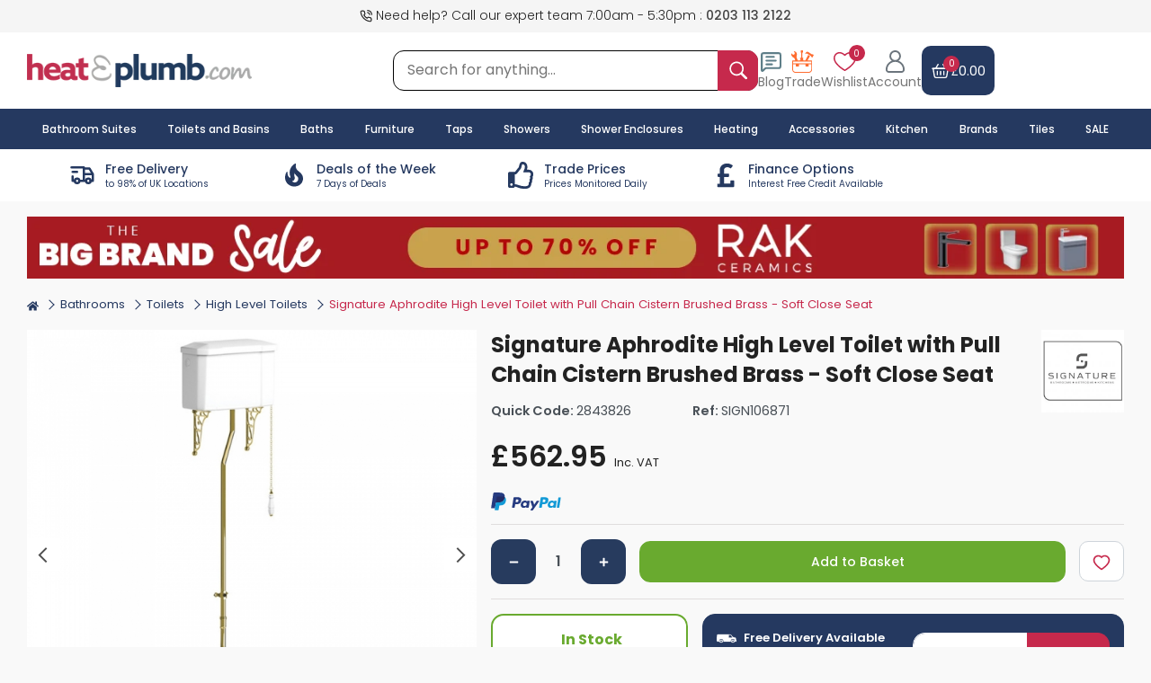

--- FILE ---
content_type: text/html; charset=UTF-8
request_url: https://www.heatandplumb.com/acatalog/signature-aphrodite-toilet-sign106871
body_size: 57399
content:
<!DOCTYPE html>
<html lang="en">
    <head>
        <meta charset="utf-8">
        <meta name="viewport" content="width=device-width, initial-scale=1.0">

        <meta name="keywords" content="">
        <meta name="description" content="Buy Signature Aphrodite High Level Toilet with Pull Chain Cistern Brushed Brass - Soft Close Seat today. Signature Part No: SIGN106871. Free UK delivery in approx 2 working days.">
        <meta name="robots" content="index, follow">
        <meta name="theme-color" content="#314b73">
        <meta name="msvalidate.01" content="6039429231E45B7BC2EECFDF4121F6B4">

        <meta property="og:image" content="https://www.heatandplumb.com/acatalog/images/url_banner.png">

        <title>Signature Aphrodite Toilet | SIGN106871 | High Level |White</title>

        <link rel="icon" type="image/png" sizes="32x32" href="https://www.heatandplumb.com/acatalog/images/favicon-32x32.png">
        <link rel="icon" type="image/png" sizes="16x16" href="https://www.heatandplumb.com/acatalog/images/favicon-16x16.png">
        <link rel="canonical" href="https://www.heatandplumb.com/acatalog/signature-aphrodite-toilet-sign106871">

        <!-- DNS / Preconnect (safe & useful) -->
        <link rel="dns-prefetch" href="https://bat.bing.com">
        <link rel="preconnect" href="https://googleads.g.doubleclick.net">
        <link rel="preconnect" href="https://www.google-analytics.com">
        <link rel="preconnect" href="https://www.googletagmanager.com">

        <!-- Google Fonts (ONLY ONCE – optimized) -->
        <link rel="dns-prefetch" href="https://fonts.googleapis.com">
        <link rel="preconnect" href="https://fonts.gstatic.com" crossorigin>
        <link rel="stylesheet"
            href="https://fonts.googleapis.com/css2?family=Poppins:wght@100;200;300;400;500;600;700;800&display=swap">

        <!-- jQuery UI CSS -->
        <link rel="preload"
            href="https://cdnjs.cloudflare.com/ajax/libs/jqueryui/1.12.1/jquery-ui.min.css"
            as="style"
            onload="this.onload=null;this.rel='stylesheet'">
        <noscript>
            <link rel="stylesheet"
                href="https://cdnjs.cloudflare.com/ajax/libs/jqueryui/1.12.1/jquery-ui.min.css">
        </noscript>

        <script>
            var SITE_URL_REMOTE = 'https://www.heatandplumb.com/acatalog/';
            var CDN_HNP_SITEURL = 'https://www.heatandplumb.com/';
            var SITE_MEDIA = 'https://www.heatandplumb.com/';
            var CURRENCY_SYMBOL = '&pound;';
            var AJAX_URL = 'https://www.heatandplumb.com/acatalog/ajax_functions.php';
        </script>

        <script>
    window.dataLayer = window.dataLayer || [];

    function gtag() {
        dataLayer.push(arguments);
    }
    gtag("consent", "default", {
        ad_storage: "granted",
        ad_user_data: "granted",
        ad_personalization: "granted",
        analytics_storage: "granted",
        functionality_storage: "granted",
        personalization_storage: "granted",
        security_storage: "granted",
        wait_for_update: 2000,
    });
    gtag("set", "ads_data_redaction", true);
    gtag("set", "url_passthrough", false);
</script>
<!--Google Remarketing Script-->
<script async src="https://www.googletagmanager.com/gtag/js?id=UA-219599-1"></script>
<script>
    window.dataLayer = window.dataLayer || [];

    function gtag() {
        dataLayer.push(arguments);
    }
    gtag('js', new Date());
    gtag('config', 'UA-219599-1');
</script>
<!--Google Remarketing Script-->
<script async src="https://www.googletagmanager.com/gtag/js?id=AW-1071209117"></script>
<script>
    window.dataLayer = window.dataLayer || [];

    function gtag() {
        dataLayer.push(arguments);
    }
    gtag('js', new Date());

    gtag('config', 'AW-1071209117');
</script>


            <script type="application/ld+json">
            {
    "@context": "https://schema.org/",
    "@type": "Product",
    "name": "Signature Aphrodite High Level Toilet with Pull Chain Cistern Brushed Brass - Soft Close Seat",
    "image": [
        "https://www.heatandplumb.com/images/products/o/signature-aphrodite-toilet-sign106871-2.jpg",
        "https://www.heatandplumb.com/images/products/o/signature-aphrodite-toilet-sign106871-1.jpg"
    ],
    "description": " Product Features Comes complete with pull chain cistern, flush pipe kit and soft close toilet seat Supplied with pan fixings Coupling to soil stack: straight out, straight down left or right Distance from soil pipe spigot to wall: Adjustable Cistern inlet position: Left or Right Finished in white to match existing sanitaryware Manufactured from best quality vitreous china Lift off seat for easy cleaning, top fix hinges N/B please allow a tolerance of +/-2% on dimensions over 75mm and a tolerance of +/-4% on dimensions under 75mm Important Information Guarantee: Lifetime (2 year on seat and hinges. Do not cover any product that has been modified or altered in any way) ",
    "sku": "SIGN106871",
    "mpn": "SIGN106871",
    "gtin13": "5055543416455",
    "brand": {
        "@type": "Brand",
        "name": "Signature"
    },
    "offers": {
        "@type": "Offer",
        "url": "https://www.heatandplumb.com/acatalog/signature-aphrodite-toilet-sign106871",
        "priceCurrency": "GBP",
        "price": "562.95",
        "itemCondition": "https://schema.org/NewCondition",
        "availability": "https://schema.org/InStock"
    }
}        </script>
        <script type="text/javascript">
        gtag('event', 'page_view', {
            'send_to': 'UA-219599-1',
            'ecomm_pagetype': 'product',
            'ecomm_prodid': 'SIGN106871',
            'ecomm_totalvalue': '562.95',
            'ecomm_category': 'High Level Toilets'
        });
        gtag('event', 'page_view', {
            'send_to': 'AW-1071209117',
            'ecomm_pagetype': 'product',
            'ecomm_prodid': 'SIGN106871',
            'ecomm_totalvalue': '562.95',
            'ecomm_category': 'High Level Toilets'
        });
        gtag('event', 'view_item', {
            "currency": 'GBP',
            "value": "562.95",
            "items": [{
                "id": "SIGN106871",
                "name": "Signature Aphrodite High Level Toilet with Pull Chain Cistern Brushed Brass - Soft Close Seat",
                "list_name": "Product Page",
                "brand": "Signature",
                "category": "High Level Toilets",
                "list_position": "1",
                "quantity": "1",
                "price": "562.95"
            }]
        });
    </script>




<script type="application/ld+json">
    {
        "@context": "http://schema.org",
        "@type": "Organization",
        "name": "HeatandPlumb.com",
        "legalName": "Pioneer Bathrooms Ltd",
        "url": "https://www.heatandplumb.com",
        "logo": "https://www.heatandplumb.com/acatalog/images/hnp-logo.png",
        "foundingDate": "2003",
        "address": {
            "@type": "PostalAddress",
            "streetAddress": "9 Dennis Lane",
            "addressLocality": "Stanmore",
            "addressRegion": "Middlesex",
            "postalCode": "HA7 4JR",
            "addressCountry": "GB"
        },
        "contactPoint": {
            "@type": "ContactPoint",
            "contactType": "customer support",
            "telephone": "[+442031132122]",
            "email": "support@heatandplumb.com"
        },
        "sameAs": [
            "https://www.facebook.com/heatandplumb",
            "https://twitter.com/heatnplumb",
            "https://uk.pinterest.com/Heatandplumb/",
            "https://www.instagram.com/heatandplumb/",
            "https://www.trustpilot.com/review/www.heatandplumb.com",
            "https://uk.linkedin.com/company/pioneer-bathrooms-ltd"
        ]
    }
</script>

<script type="application/ld+json">
  {
    "@context": "https://schema.org",
    "@type": "WebSite",
    "name": "HeatandPlumb.com",
    "alternateName": ["Heat & Plumb", "Heat and Plumb"],
    "url": "https://www.heatandplumb.com"
  }
</script>
<!--Start of Zendesk Chat Script-->
<script type="text/javascript">
    function zopimlaunch() {
        var e, t, n, o, m;
        window.$zopim || (e = document, t = "script", n = $zopim = function(e) {
            n._.push(e)
        }, o = n.s = e.createElement(t), m = e.getElementsByTagName(t)[0], n.set = function(e) {
            n.set._.push(e)
        }, n._ = [], n.set._ = [], o.async = !0, o.setAttribute("charset", "utf-8"), o.src = "https://v2.zopim.com/?1o1UsoAFPHPishHLv3JbK7lP9Bl9P8ox", n.t = +new Date, o.type = "text/javascript", m.parentNode.insertBefore(o, m)), document.removeEventListener("scroll", zopimlaunch), document.removeEventListener("mousedown", zopimlaunch), document.removeEventListener("mousemove", zopimlaunch), document.removeEventListener("touchstart", zopimlaunch), document.removeEventListener("keydown", zopimlaunch)
    }
    document.addEventListener("scroll", zopimlaunch, {passive: true}), document.addEventListener("mousedown", zopimlaunch, {passive: true}), document.addEventListener("mousemove", zopimlaunch, {passive: true}), document.addEventListener("touchstart", zopimlaunch, {passive: true}), document.addEventListener("keydown", zopimlaunch, {passive: true});
</script>
        <link rel="stylesheet" href="https://www.heatandplumb.com/acatalog/css/main.css?v=4.84">
        <link rel="stylesheet" href="https://www.heatandplumb.com/acatalog/css/product.css?v=1769059721">
        
    </head>
   <body>

    <input type="hidden" id="checkOrderCutSample">
    <input type="hidden" id="checkSessionCart">
    <div id="wrapper">
    <header class="main-header" role="banner">
        <div class="backdrop"></div>
        <div class="top-subheader bg-offwhite d-none d-md-block">
            <div class="container top-subheader-content position-relative ">
                <div class="top-left call-us-text">
                    <svg stroke="currentColor" fill="none" stroke-width="2" viewBox="0 0 24 24" stroke-linecap="round" stroke-linejoin="round" height="1em" width="1em">
                        <path d="M15.05 5A5 5 0 0 1 19 8.95M15.05 1A9 9 0 0 1 23 8.94m-1 7.98v3a2 2 0 0 1-2.18 2 19.79 19.79 0 0 1-8.63-3.07 19.5 19.5 0 0 1-6-6 19.79 19.79 0 0 1-3.07-8.67A2 2 0 0 1 4.11 2h3a2 2 0 0 1 2 1.72 12.84 12.84 0 0 0 .7 2.81 2 2 0 0 1-.45 2.11L8.09 9.91a16 16 0 0 0 6 6l1.27-1.27a2 2 0 0 1 2.11-.45 12.84 12.84 0 0 0 2.81.7A2 2 0 0 1 22 16.92z"></path>
                    </svg>                    
                                            Need help? Call our expert team 7:00am - 5:30pm : <a href="tel:02031132122">0203 113 2122</a>
                                    </div>
                <div class="top-right">
                      
                                    </div>
            </div>
        </div>
        <div class="middle-subheader">
            <div class="mobile-header container">
                <div class="header-left-side">
                    <div class="header-logo-box "> 
                        <a href="https://www.heatandplumb.com/" title="Heat and Plumb">
                            <img src="https://www.heatandplumb.com/acatalog/images/hnp-logo.png?v=1.1" class="logo" alt="Heat and Plumb Logo" height="38" width="250"> 
                        </a>
                    </div>
                </div>
                <form class="global-serach global-serach-box d-none d-md-block" method="get">
                    <div class="input-group">
                        <input type="text" name="global_search" class="global_search input-search-box w-100 control-focus-none s_keyword" placeholder="Search for anything..." aria-label="Search for anything..." autocomplete="off">
                        <button type="submit" aria-label="inputgrouptext" class="search-button input-group-text search-icon">
                            <svg stroke="currentColor" fill="currentColor" stroke-width="0" viewBox="0 0 16 16" height="1em" width="1em"><path fill-rule="evenodd" d="m15.7 13.3-3.81-3.83A5.93 5.93 0 0 0 13 6c0-3.31-2.69-6-6-6S1 2.69 1 6s2.69 6 6 6c1.3 0 2.48-.41 3.47-1.11l3.83 3.81c.19.2.45.3.7.3.25 0 .52-.09.7-.3a.996.996 0 0 0 0-1.41v.01zM7 10.7c-2.59 0-4.7-2.11-4.7-4.7 0-2.59 2.11-4.7 4.7-4.7 2.59 0 4.7 2.11 4.7 4.7 0 2.59-2.11 4.7-4.7 4.7z" stroke="none"/></svg>
                        </button>
                    </div>
                </form>
                <div class="header-right-side">
                    <!-- mobile menu button -->
                    <span class="d-md-none icon-block mobile-menu navbar-toggler menu-toggle mobile-toggle-menu" onclick="mobileMenu();">
                        <span class="hnp-menu-icon text-secondary font-weight-bold hnp-menu-toggle">
                            <svg class="menu-show-icon" stroke="currentColor" fill="currentColor" stroke-width="0" viewBox="0 0 512 512" height="1.2em" width="2em"><path fill="none" stroke-linecap="round" stroke-miterlimit="10" stroke-width="32" d="M80 160h352M80 256h352M80 352h352"/></svg>
                            <svg class="d-none menu-close-icon" stroke="currentColor" fill="currentColor" stroke-width="0" viewBox="0 0 24 24" height="1em" width="1em"><path fill="none" stroke="#000" stroke-width="2" d="m3 3 18 18M3 21 21 3"/></svg>
                        </span>
                    </span>
                    <!-- mobile search button -->
                    <span class="d-md-none icon-block mobile-search mobile-search-icon" onclick="mobileSearch();">
                        <i class="text-secondary hnp-search-toggle">
                            <svg class="search-show-icon" stroke="currentColor" fill="currentColor" stroke-width="0" viewBox="0 0 16 16" height="1em" width="1em"><path fill-rule="evenodd" d="m15.7 13.3-3.81-3.83A5.93 5.93 0 0 0 13 6c0-3.31-2.69-6-6-6S1 2.69 1 6s2.69 6 6 6c1.3 0 2.48-.41 3.47-1.11l3.83 3.81c.19.2.45.3.7.3.25 0 .52-.09.7-.3a.996.996 0 0 0 0-1.41v.01zM7 10.7c-2.59 0-4.7-2.11-4.7-4.7 0-2.59 2.11-4.7 4.7-4.7 2.59 0 4.7 2.11 4.7 4.7 0 2.59-2.11 4.7-4.7 4.7z" stroke="none"/></svg>
                            <svg class="d-none search-close-icon" stroke="currentColor" fill="currentColor" stroke-width="0" viewBox="0 0 24 24" height="1em" width="1em"><path fill="none" stroke="#000" stroke-width="2" d="m3 3 18 18M3 21 21 3"/></svg>
                        </i>
                    </span>
                    <!-- Blog Box -->
                    <div class="position-relative trade-account-benefits blog-view-page d-none d-md-block">
                        <a href="https://www.heatandplumb.com/blog">
                            <svg xmlns="http://www.w3.org/2000/svg" height="1em" width="1em" viewBox="0 0 24 24" fill="none" stroke="currentColor" stroke-width="2" stroke-linecap="round" stroke-linejoin="round" class="lucide lucide-message-square-text-icon lucide-message-square-text"><path d="M22 17a2 2 0 0 1-2 2H6.828a2 2 0 0 0-1.414.586l-2.202 2.202A.71.71 0 0 1 2 21.286V5a2 2 0 0 1 2-2h16a2 2 0 0 1 2 2z"/><path d="M7 11h10"/><path d="M7 15h6"/><path d="M7 7h8"/></svg>
                            <p class="mb-0">Blog</p>
                        </a>
                    </div>
                    <!-- Trade Box -->
                    <div class="position-relative trade-account-benefits d-none d-md-block">
                        <a href="https://www.heatandplumb.com/acatalog/trade-account-benefits">
                           <svg fill="none" height="1em" width="1em" viewBox="0 0 42 42"><path fill="currentColor" fill-rule="evenodd" d="M8.931 3.37a5.733 5.733 0 0 0-2.06-1.288 5.283 5.283 0 0 0-2.346-.277c4.786 4.368-.881 10.009-4.03 3.442-1.291 3.247.055 6.238 2.735 7.776 1.265.726 1.931 1.147 2.393 1.732.26.335.474.711.635 1.117l1.193 3.159h-5.02a.72.72 0 0 0-.305.069.796.796 0 0 0-.257.194.903.903 0 0 0-.17.29.98.98 0 0 0-.058.341v15.642c.004 1.705.611 3.338 1.688 4.543 1.078 1.206 2.537 1.885 4.06 1.89h25.694c1.523-.005 2.983-.684 4.06-1.89 1.077-1.205 1.684-2.838 1.688-4.543V19.925a.944.944 0 0 0-.232-.627.753.753 0 0 0-.56-.26h-7.657l4.468-8.413-3.203-2.066-5.599 10.48h-3.561v-1.095a.235.235 0 0 0-.041-.133c-.171-.23-.301-.383-.41-.54-.253-.329-.383-.493-.383-.6 0-.107.123-.287.372-.631.103-.142.226-.31.37-.52a.234.234 0 0 0 .044-.138V14.17c0-.056-.02-.11-.055-.149a.179.179 0 0 0-.133-.062h-1.658l.031-8.448.998-1.954c.102-.176.157-.382.157-.593V1.052a1.144 1.144 0 0 0-.301-.755.913.913 0 0 0-.69-.297h-2.331a.88.88 0 0 0-.37.089.973.973 0 0 0-.31.24 1.103 1.103 0 0 0-.205.354c-.047.132-.07.273-.069.415l.028 2.119c.002.218.064.43.178.608l.933 1.495-.031 8.655h-1.962a.17.17 0 0 0-.073.016.188.188 0 0 0-.061.047.233.233 0 0 0-.054.151v1.185c0 .051.017.1.048.138.16.199.297.383.417.505.342.41.506.608.51.765.003.157-.141.329-.408.707-.133.188-.297.421-.492.712a.206.206 0 0 0-.04.134v.71h-4.468l-1.88-4.936a5.36 5.36 0 0 1-.38-1.45c-.025-.48.008-.963.096-1.434.455-2.975 1.367-5.45-.933-7.848V3.37ZM3.223 24.454h34.033v-3.645H3.223v3.645Zm34.033 1.77h-4.74v2.98c0 .318-.113.624-.313.851-.2.227-.473.357-.758.36h-3.807a1.032 1.032 0 0 1-.766-.355 1.293 1.293 0 0 1-.318-.857v-2.979h-12.26v2.98c-.001.32-.115.628-.318.856a1.032 1.032 0 0 1-.766.356H9.416c-.287 0-.563-.128-.767-.355a1.293 1.293 0 0 1-.32-.858v-2.979H3.224v9.343c.004 1.236.444 2.42 1.224 3.294.78.874 1.838 1.367 2.943 1.372h25.693c1.105-.003 2.164-.495 2.946-1.37.782-.874 1.223-2.059 1.227-3.296v-9.343ZM25.734 7.202a5.187 5.187 0 0 1 1.811-.983c.445-.15.913-.2 1.375-.144.462.056.91.215 1.315.469l6.966 4.494-.42.818 2.649 1.725L42 8.609l-2.645-1.725-.479.903-6.925-4.467c-.4-.29-.849-.487-1.319-.578a3.159 3.159 0 0 0-1.415.05c-1.45.436-2.615 1.912-3.497 4.41h.014Z" clip-rule="evenodd"/></svg>
                            <p class="mb-0">Trade</p>
                        </a>
                    </div>
                    <!-- Wish list box -->
                    <div class="wish-list-box position-relative d-none d-md-block">
                        <a href="https://www.heatandplumb.com/acatalog/wishlist">
                            <span class="position-relative">
                                <svg xmlns="http://www.w3.org/2000/svg" xml:space="preserve" width="1em" height="1em" viewBox="0 0 512 512"><path fill="currentColor" d="M489.864 101.1A130.755 130.755 0 0 0 429.7 50.21c-28.112-11.8-59.687-13.924-91.309-6.127-28.978 7.146-57.204 22.645-82.391 45.129-25.189-22.486-53.418-37.986-82.4-45.131-31.623-7.8-63.2-5.674-91.312 6.134a130.755 130.755 0 0 0-60.161 50.9C7.107 124.859-.534 153.734.03 184.615 2.534 321.9 207.036 446.737 248.006 470.37a16 16 0 0 0 15.989 0c40.974-23.636 245.494-148.495 247.976-285.779.558-30.879-7.086-59.751-22.107-83.491zm-9.887 82.916c-.8 44.388-30.39 96.139-85.563 149.655C343.319 383.229 285.2 420.583 256 437.964c-29.2-17.378-87.31-54.727-138.4-104.287-55.176-53.512-84.766-105.259-85.576-149.646-.884-48.467 22.539-87.462 62.656-104.313a106.644 106.644 0 0 1 41.511-8.238c36.795 0 75.717 17.812 108.4 51.046a16 16 0 0 0 22.815 0c45.406-46.17 102.85-62.573 149.9-42.811 40.121 16.845 63.547 55.834 62.671 104.298z"/></svg>
                                <span class="badge wish-badge wish-total-item">0</span>
                            </span>
                            <p class="mb-0">Wishlist</p>
                        </a>
                    </div>
                    <!-- Account box -->
                    <div class="account-button-box icon-block ">
                        <button onclick="openSignInSection();" role="button" aria-label="Account">
                           <svg class="account-show-icon" xml:space="preserve" height="1em" width="1em" viewBox="0 0 512 512"><path fill="currentColor" d="M333.187 237.405c32.761-23.893 54.095-62.561 54.095-106.123C387.282 58.893 328.389 0 256 0S124.718 58.893 124.718 131.282c0 43.562 21.333 82.23 54.095 106.123-81.44 31.165-139.428 110.126-139.428 202.39 0 39.814 32.391 72.205 72.205 72.205h288.82c39.814 0 72.205-32.391 72.205-72.205 0-92.264-57.988-171.225-139.428-202.39zM164.103 131.282c0-50.672 41.225-91.897 91.897-91.897s91.897 41.225 91.897 91.897S306.672 223.18 256 223.18s-91.897-41.226-91.897-91.898zM400.41 472.615H111.59c-18.097 0-32.82-14.723-32.82-32.821 0-97.726 79.504-177.231 177.231-177.231s177.231 79.504 177.231 177.231c-.001 18.098-14.724 32.821-32.822 32.821z"/></svg>
                          <svg class="account-close-icon d-none" stroke="currentColor" fill="currentColor" stroke-width="0" viewBox="0 0 24 24" height="1em" width="1em"><path fill="none" stroke="currentColor" stroke-width="2" d="m3 3 18 18M3 21 21 3"/></svg>
                          <p class="mb-0 d-none d-md-block">Account</p>
                        </button>
                    </div>
                    <!-- Add to cart box -->
                    <a href="https://www.heatandplumb.com/acatalog/cart" class="icon-block header-cart d-flex flex-column">
                        <div class="header-cart-content d-flex align-items-center">
                            <div class="header-cart-left">
                                <svg xmlns="http://www.w3.org/2000/svg" xml:space="preserve" width="1em" height="1em" fill-rule="evenodd" viewBox="0 0 24 24"><g fill="currentColor"><path d="M21.74 9.121A.75.75 0 0 0 21 8.25H3a.75.75 0 0 0-.74.871l1.525 9.323a2.75 2.75 0 0 0 2.714 2.306h11.002a2.75 2.75 0 0 0 2.714-2.306zm-1.623.629-1.383 8.452a1.25 1.25 0 0 1-1.233 1.048H6.499a1.25 1.25 0 0 1-1.233-1.048L3.883 9.75z"/><path d="m18.643 8.614-3-5a.75.75 0 0 0-1.286.772l3 5a.75.75 0 0 0 1.286-.772zm-12 .772 3-5a.75.75 0 0 0-1.286-.772l-3 5a.75.75 0 0 0 1.286.772zM11.25 12.5v4a.75.75 0 0 0 1.5 0v-4a.75.75 0 0 0-1.5 0zm-4 0v4a.75.75 0 0 0 1.5 0v-4a.75.75 0 0 0-1.5 0zm8 0v4a.75.75 0 0 0 1.5 0v-4a.75.75 0 0 0-1.5 0z"/><path d="M22 8.25H2a.75.75 0 0 0 0 1.5h20a.75.75 0 0 0 0-1.5z"/></g></svg>
                                <span class="wish-badge cart-total-item">0</span>
                            </div>
                            <input type="hidden" id="vatValue" value=""> 
                            <div class="header-cart-checkout-link">
                                 
                                    <div class="header-cart-total">
                                        <span id="cartTotal">&pound;0.00</span>
                                    </div>
                                                            </div>
                        </div>
                         
                                            </a>
                </div>
                   
            </div>
        </div>
        <div class="header-global-search-wrapper w-100 position-relative">
            <div class="header-global-search-content">
                <div class="container">
                    <div class="header-global-live-search d-none"></div>
                </div>
            </div>
        </div>
        <div class="main-menu-wrapper">
            <div class="container main-mega-menu">
                <nav class="navbar" id="main-toggle-menu" role="navigation">
                                        <ul class="mr-auto navbar-nav main-nav mt-lg-0">
                        <li class="nav-item mobile-nav-item">
                            <a class="nav-link" href="https://www.heatandplumb.com/acatalog/bathroom-suites" title="Bathroom Suites"> 
                                Bathroom Suites
                            </a>
                        </li>
                        <li class="nav-item mobile-nav-item">
                            <a class="nav-link" href="https://www.heatandplumb.com/acatalog/bathrooms" title="Toilets and Basins"> 
                                Toilets and Basins
                            </a>
                        </li>
                        <li class="nav-item mobile-nav-item">
                            <a class="nav-link" href="https://www.heatandplumb.com/acatalog/baths" title="Baths"> 
                                Baths
                            </a>
                        </li>
                        <li class="nav-item mobile-nav-item">
                            <a class="nav-link" href="https://www.heatandplumb.com/acatalog/bathroom-furniture" title="Furniture"> 
                                Furniture
                            </a>
                        </li>
                        <li class="nav-item mobile-nav-item">
                            <a class="nav-link" href="https://www.heatandplumb.com/acatalog/taps" title="Taps"> 
                                Taps
                            </a>
                        </li>
                        <li class="nav-item mobile-nav-item">
                            <a class="nav-link" href="https://www.heatandplumb.com/acatalog/showers" title="Showering"> 
                                Showers
                            </a>
                        </li>
                        <li class="nav-item mobile-nav-item">
                            <a class="nav-link" href="https://www.heatandplumb.com/acatalog/shower-enclosures" title="Enclosures"> 
                                Shower Enclosures
                            </a>
                        </li>
                        <li class="nav-item mobile-nav-item">
                            <a class="nav-link" href="https://www.heatandplumb.com/acatalog/heating" title="Heating">
                                Heating
                            </a>
                        </li>
                        <li class="nav-item mobile-nav-item">
                            <a class="nav-link" href="https://www.heatandplumb.com/acatalog/bathroom-accessories" title="Accessories"> 
                                Accessories
                            </a>
                        </li>
                        <li class="nav-item mobile-nav-item">
                            <a class="nav-link" href="https://www.heatandplumb.com/acatalog/kitchen-and-home" title="Kitchen"> 
                                Kitchen
                            </a>
                        </li>
                        <li class="nav-item">
                            <a class="nav-link" href="https://www.heatandplumb.com/acatalog/brands" title="Brands"> 
                                Brands
                            </a>
                         </li>
                        <li class="nav-item">
                            <a class="nav-link" href="https://www.heatandplumb.com/acatalog/tiles" title="Tiles">
                                Tiles
                            </a>
                        </li>
                        <li class="nav-item">
                            <a class="nav-link" href="https://www.heatandplumb.com/acatalog/clearance-specials" title="Clearance Specials">
                                SALE
                            </a>
                        </li>
                    </ul>
                </nav>
            </div>
        </div>
        <div class="container d-none d-md-block">
            <div class="usp-bar-wrapper">
                <div class="col-2_5">
                    <a href="https://www.heatandplumb.com/acatalog/delivery-information" aria-label="delivery-information" class="usp-bar-box d-flex justify-content-center align-items-center">
                        <div class="usp-bar-icon">
                           <svg stroke="currentColor" fill="none" stroke-width="2" viewBox="0 0 24 24" stroke-linecap="round" stroke-linejoin="round" height="1em" width="1em"><path d="M0 0h24v24H0z" stroke="none"></path><circle cx="7" cy="17" r="2"></circle><circle cx="17" cy="17" r="2"></circle><path d="M5 17H3v-4M2 5h11v12m-4 0h6m4 0h2v-6h-8m0-5h5l3 5M3 9h4"></path></svg>
                        </div>
                        <div class="text-left usp-bar-text">
                            <h6>Free Delivery</h6>
                            <p class="small-text">to 98% of UK Locations</p>
                        </div>
                    </a>
                </div>
                <div class="col-2_5">
                    <a href="https://www.heatandplumb.com/acatalog/deal-of-the-week" aria-label="deal-of-the-week" class="usp-bar-box d-flex justify-content-center align-items-center">
                        <div class="usp-bar-icon">
                            <svg stroke="currentColor" fill="currentColor" stroke-width="0" viewBox="0 0 24 24" height="1em" width="1em"><path fill="none" d="M0 0h24v24H0z" stroke="none"></path><path d="M19.48 12.35c-1.57-4.08-7.16-4.3-5.81-10.23.1-.44-.37-.78-.75-.55C9.29 3.71 6.68 8 8.87 13.62c.18.46-.36.89-.75.59-1.81-1.37-2-3.34-1.84-4.75.06-.52-.62-.77-.91-.34C4.69 10.16 4 11.84 4 14.37c.38 5.6 5.11 7.32 6.81 7.54 2.43.31 5.06-.14 6.95-1.87 2.08-1.93 2.84-5.01 1.72-7.69zm-9.28 5.03c1.44-.35 2.18-1.39 2.38-2.31.33-1.43-.96-2.83-.09-5.09.33 1.87 3.27 3.04 3.27 5.08.08 2.53-2.66 4.7-5.56 2.32z" stroke="none"></path></svg>
                        </div>
                        <div class="text-left usp-bar-text">
                            <h6>Deals of the Week</h6>
                            <p class="small-text">7 Days of Deals</p>
                        </div>
                    </a>
                </div>
                <div class="col-2_5">
                    <a href="https://www.heatandplumb.com/acatalog/trade-account-benefits" aria-label="trade-account-benefits" class="usp-bar-box d-flex justify-content-center align-items-center">
                        <div class="usp-bar-icon">
                           <svg stroke="currentColor" fill="currentColor" stroke-width="0" viewBox="0 0 512 512" height="1em" width="1em"><path d="M466.27 286.69C475.04 271.84 480 256 480 236.85c0-44.015-37.218-85.58-85.82-85.58H357.7c4.92-12.81 8.85-28.13 8.85-46.54C366.55 31.936 328.86 0 271.28 0c-61.607 0-58.093 94.933-71.76 108.6-22.747 22.747-49.615 66.447-68.76 83.4H32c-17.673 0-32 14.327-32 32v240c0 17.673 14.327 32 32 32h64c14.893 0 27.408-10.174 30.978-23.95 44.509 1.001 75.06 39.94 177.802 39.94 7.22 0 15.22.01 22.22.01 77.117 0 111.986-39.423 112.94-95.33 13.319-18.425 20.299-43.122 17.34-66.99 9.854-18.452 13.664-40.343 8.99-62.99zm-61.75 53.83c12.56 21.13 1.26 49.41-13.94 57.57 7.7 48.78-17.608 65.9-53.12 65.9h-37.82c-71.639 0-118.029-37.82-171.64-37.82V240h10.92c28.36 0 67.98-70.89 94.54-97.46 28.36-28.36 18.91-75.63 37.82-94.54 47.27 0 47.27 32.98 47.27 56.73 0 39.17-28.36 56.72-28.36 94.54h103.99c21.11 0 37.73 18.91 37.82 37.82.09 18.9-12.82 37.81-22.27 37.81 13.489 14.555 16.371 45.236-5.21 65.62zM88 432c0 13.255-10.745 24-24 24s-24-10.745-24-24 10.745-24 24-24 24 10.745 24 24z" stroke="none"></path></svg>
                        </div>
                        <div class="text-left usp-bar-text">
                            <h6>Trade Prices</h6>
                            <p class="small-text">Prices Monitored Daily</p>
                        </div>
                    </a>
                </div>
                <div class="col-2_5">
                    <a href="https://www.heatandplumb.com/acatalog/finance-options" aria-label="finance-options" class="usp-bar-box d-flex justify-content-center align-items-center">
                        <div class="usp-bar-icon">
                            <svg stroke="currentColor" fill="currentColor" stroke-width="0" viewBox="0 0 320 512" height="1em" width="1em">
                            <path d="M308 352h-45.495c-6.627 0-12 5.373-12 12v50.848H128V288h84c6.627 0 12-5.373 12-12v-40c0-6.627-5.373-12-12-12h-84v-63.556c0-32.266 24.562-57.086 61.792-57.086 23.658 0 45.878 11.505 57.652 18.849 5.151 3.213 11.888 2.051 15.688-2.685l28.493-35.513c4.233-5.276 3.279-13.005-2.119-17.081C273.124 54.56 236.576 32 187.931 32 106.026 32 48 84.742 48 157.961V224H20c-6.627 0-12 5.373-12 12v40c0 6.627 5.373 12 12 12h28v128H12c-6.627 0-12 5.373-12 12v40c0 6.627 5.373 12 12 12h296c6.627 0 12-5.373 12-12V364c0-6.627-5.373-12-12-12z"></path>
                        </svg>
                        </div>
                        <div class="text-left usp-bar-text">
                            <h6>Finance Options</h6>
                            <p class="small-text">Interest Free Credit Available</p>
                        </div>
                    </a>
                </div>
                <div class="col-2_5">
                    <div class="usp-bar-box d-flex justify-content-center align-items-center">
                        <div class="trustpilot-widget" data-locale="en-GB" data-template-id="5419b732fbfb950b10de65e5" data-businessunit-id="48e90eda000064000503c5c4" data-style-height="24px" data-colors="#253960" data-style-width="100%" data-theme="light" data-font-family="Poppins">
                            <a href="https://uk.trustpilot.com/review/www.heatandplumb.com" target="_blank" rel="noopener">Trustpilot</a>
                        </div>
                    </div>
                </div>
            </div>
        </div>
         
            <div id="account-section" style="display: none;">
                <div class="container">
                    <div class="account-section">
                        <div class="row login-section">
                            <div class="col-md-4 col-sm-5 col-12">
                                <div class="login-left">
                                    <h5 class="mb-3">Sign in to your account</h5>
                                    <form method="post" id="desktopLoginForm">
                                        <div class="form-row"> 
                                            <label for="desktopLoginEmail">Email Address </label> 
                                            <input type="email" class="form-control login-email" name="login_email" id="desktopLoginEmail" onKeydown="Javascript: if (event.keyCode == 13) userLogin('desktop');" autocomplete="off" required > 
                                            <span class="text-danger d-none" id="desktopInvalidEmail">Please enter a valid email address.</span> 
                                            <span class="text-danger d-none" id="desktopFillEmail">Please enter your email address.</span> 
                                        </div>
                                        <div class="form-row">
                                            <label for="desktopLoginPassword" class="d-block w-100">Password </label> 
                                            <div class="position-relative w-100">
                                                <input type="password" class="form-control" name="login_password" class="login-password" id="desktopLoginPassword" onKeydown="Javascript: if (event.keyCode == 13) userLogin('desktop');" autocomplete="off" required > 
                                                <button type="button" id="desktoptogglePassword" class="btn-eye-toggle position-absolute">
                                                    <!-- Eye Open Icon -->
                                                    <svg id="eyeOpen" xmlns="http://www.w3.org/2000/svg" fill="none" stroke="currentColor" stroke-linecap="round"
                                                        stroke-linejoin="round" stroke-width="2" class="eye-icon" viewBox="0 0 24 24">
                                                        <path d="M1 12s4-8 11-8 11 8 11 8-4 8-11 8-11-8-11-8z" />
                                                        <circle cx="12" cy="12" r="3" />
                                                    </svg>
                                                    <!-- Eye Off Icon -->
                                                    <svg id="eyeOff" xmlns="http://www.w3.org/2000/svg" fill="none" class="eye-icon d-none" viewBox="0 0 28 28">
                                                        <path fill="currentColor" fill-rule="evenodd"
                                                        d="M22.693 1.55a.794.794 0 0 0-1.093.297l-2.447 4.297c-1.667-.78-3.392-1.18-5.139-1.18-4.693 0-9.233 2.882-12.894 8.3l-.015.021-.012.019a.46.46 0 0 0 0 .552c2.7 4.013 5.884 6.641 9.255 7.746L8.4 25.022a.817.817 0 0 0 .293 1.108l.347.203a.794.794 0 0 0 1.092-.297l13.2-23.176a.817.817 0 0 0-.293-1.108l-.346-.203Zm-4.601 6.457c-1.357-.597-2.727-.888-4.078-.888-3.41 0-6.94 1.854-10.075 5.805-.3.38-.3.932 0 1.311 2.35 2.962 4.922 4.746 7.499 5.454l1.348-2.366c-1.54-.49-2.813-1.86-2.813-3.741 0-2.38 1.824-4.308 4.073-4.308 1.038 0 1.986.41 2.705 1.087l1.341-2.354Zm-2.453 4.307c-.346-.537-.916-.886-1.593-.886-1.125 0-2.046.963-2.046 2.152 0 .786.843 1.705 1.902 1.782l1.737-3.048Z"
                                                        clip-rule="evenodd" />
                                                        <path fill="currentColor"
                                                        d="M14.687 22.176c4.444-.261 8.719-3.107 12.2-8.245A.605.605 0 0 0 27 13.58a.571.571 0 0 0-.104-.335c-1.338-1.977-2.794-3.616-4.33-4.9l-1.06 1.86c.883.76 1.747 1.665 2.583 2.719.301.38.301.932 0 1.311-2.521 3.178-5.299 5-8.064 5.592l-1.338 2.35Z" />
                                                    </svg>
                                                </button>
                                            </div>
                                            <span class="text-danger d-none" id="desktopFillPassword">Please enter your password.</span>
                                            <span class="text-danger d-none" id="desktopEnvalidEP"></span> 
                                        </div>
                                        <button type="button" class="btn btn-primary margin-top-20 btn-block" onclick="userLogin('desktop');">Sign In</button>
                                        <p class="description margin-top-20"><span class="cursor-pointer font-weight-bold forgotPassword">Click here</span> if you have forgotten your password</p>
                                    </form>
                                </div>
                            </div>
                            <div class="col-md-8 col-sm-7 col-12">
                                <div class="row">
                                    <div class="col-12 col-md-6 pt-3 pt-sm-0">
                                        <div class="login-right">
                                            <div class="login-sign-in-heading-dis">
                                                <h5>Sign up for your Customer Account today.</h5>
                                                <p class="description">Get instant access to a host of benefits.</p>
                                            </div>
                                            <ul>
                                                <li>
                                                    <svg class="text-orange" stroke="currentColor" fill="currentColor" height="1em" width="1em" aria-hidden="true" data-prefix="fas" data-icon="heart" viewBox="0 0 512 512"><path d="m47.6 300.4 180.7 168.7c7.5 7 17.4 10.9 27.7 10.9s20.2-3.9 27.7-10.9l180.7-168.7c30.4-28.3 47.6-68 47.6-109.5v-5.8c0-69.9-50.5-129.5-119.4-141-45.6-7.6-92 7.3-124.6 39.9l-12 12-12-12c-32.6-32.6-79-47.5-124.6-39.9C50.5 55.6 0 115.2 0 185.1v5.8c0 41.5 17.2 81.2 47.6 109.5z"/></svg>
                                                    Create a Wish List
                                                </li>
                                                <li>
                                                    <svg class="text-orange" stroke="currentColor" fill="currentColor" height="1em" width="1em" aria-hidden="true" data-prefix="fas" data-icon="square-check" viewBox="0 0 448 512"><path d="M64 32C28.7 32 0 60.7 0 96v320c0 35.3 28.7 64 64 64h320c35.3 0 64-28.7 64-64V96c0-35.3-28.7-64-64-64H64zm273 177L209 337c-9.4 9.4-24.6 9.4-33.9 0l-64-64c-9.4-9.4-9.4-24.6 0-33.9s24.6-9.4 33.9 0l47 47L303 175c9.4-9.4 24.6-9.4 33.9 0s9.4 24.6 0 33.9z"/></svg>
                                                    Quick checkout options
                                                </li>
                                                <li>
                                                    <svg class="text-orange" stroke="currentColor" fill="currentColor" height="1em" width="1em" aria-hidden="true" data-prefix="fas" data-icon="tags" viewBox="0 0 512 512"><path d="m345 39.1 127.8 129.3c52.4 53 52.4 138.2 0 191.2l-112 113.3c-9.3 9.4-24.5 9.5-33.9.2s-9.5-24.5-.2-33.9l111.9-113.3c33.9-34.3 33.9-89.4 0-123.7L310.9 72.9c-9.3-9.4-9.2-24.6.2-33.9s24.6-9.2 33.9.2zM0 229.5V80c0-26.5 21.5-48 48-48h149.5c17 0 33.3 6.7 45.3 18.7l168 168c25 25 25 65.5 0 90.5L277.3 442.7c-25 25-65.5 25-90.5 0l-168-168C6.7 262.7 0 246.5 0 229.5zM144 144a32 32 0 1 0-64 0 32 32 0 1 0 64 0z"/></svg>
                                                    Exclusive offers direct to your inbox
                                                </li>
                                            </ul>
                                            <a href="https://www.heatandplumb.com/acatalog/customer-registration" class="btn btn-secondary">Create an Account</a>
                                        </div>
                                    </div>
                                    <div class="col-12 col-md-6 pt-3 pt-sm-0">
                                        <div class="register-right">
                                            <div class="login-sign-in-heading-dis">
                                                <h5>Not signed up for a Trade Account yet?</h5>
                                                <p class="description">Once your Trade Account is confirmed you can benefit from:</p>
                                            </div>
                                            <ul>
                                                <li>
                                                    <svg class="text-orange" stroke="currentColor" fill="currentColor" height="1em" width="1em" aria-hidden="true" data-prefix="fas" data-icon="percent" viewBox="0 0 384 512"><path d="M374.6 118.6c12.5-12.5 12.5-32.8 0-45.3s-32.8-12.5-45.3 0l-320 320c-12.5 12.5-12.5 32.8 0 45.3s32.8 12.5 45.3 0l320-320zM128 128a64 64 0 1 0-128 0 64 64 0 1 0 128 0zm256 256a64 64 0 1 0-128 0 64 64 0 1 0 128 0z"/></svg>
                                                    Exclusive Trade Discount
                                                </li>
                                                <li>
                                                    <svg class="text-orange" stroke="currentColor" fill="currentColor" height="1em" width="1em" aria-hidden="true" data-prefix="fas" data-icon="user" viewBox="0 0 448 512"><path d="M224 256a128 128 0 1 0 0-256 128 128 0 1 0 0 256zm-45.7 48C79.8 304 0 383.8 0 482.3 0 498.7 13.3 512 29.7 512h388.6c16.4 0 29.7-13.3 29.7-29.7 0-98.5-79.8-178.3-178.3-178.3h-91.4z"/></svg>
                                                    Dedicated Account Manager
                                                </li>
                                                <li>
                                                    <svg class="text-orange" stroke="currentColor" fill="currentColor" height="1em" width="1em" aria-hidden="true" data-prefix="fas" data-icon="truck" viewBox="0 0 640 512"><path d="M48 0C21.5 0 0 21.5 0 48v320c0 26.5 21.5 48 48 48h16c0 53 43 96 96 96s96-43 96-96h128c0 53 43 96 96 96s96-43 96-96h32c17.7 0 32-14.3 32-32s-14.3-32-32-32V237.3c0-17-6.7-33.3-18.7-45.3L512 114.7c-12-12-28.3-18.7-45.3-18.7H416V48c0-26.5-21.5-48-48-48H48zm368 160h50.7l77.3 77.3V256H416v-96zM112 416a48 48 0 1 1 96 0 48 48 0 1 1-96 0zm368-48a48 48 0 1 1 0 96 48 48 0 1 1 0-96z"/></svg>
                                                    Priority delivery with no extra cost
                                                </li>
                                            </ul>
                                            <a href="https://www.heatandplumb.com/acatalog/trade-registration" class="btn btn-orange">Create a Trade Account</a> 
                                        </div>
                                    </div>
                                </div>
                            </div>
                        </div>
                    </div>
                </div>
            </div>
            </header>
<section>
    <div class="container page-content">
        <form method="post" id="cart_form">
            
    <div class="row">
        <div class="mt-2 mt-lg-3 mb-2 mb-lg-3 col-lg-12 innerpage-banner-wrapper">
            <a href="https://www.heatandplumb.com/acatalog/rak-ceramics">
            <picture><source media="(min-width: 768px)" srcset="https://www.heatandplumb.com/images/banners/1515969289_imgFile_42162.png"><source media="(min-width: 576px)" srcset="https://www.heatandplumb.com/images/banners/1767155094_imgFile_219047.jpg"><img src="https://www.heatandplumb.com/images/banners/1767155094_imgFile_219047.jpg" alt="" class="img-fluid hideBanner"  loading="eager"></picture></a><div class="d-none d-md-block"></div><div class="d-block d-md-none"></div>
        </div>
    </div>            <ol class="breadcrumb custom-breadcrumb">
                <li class="breadcrumb-item">
                    <a href="https://www.heatandplumb.com/" title="Home Icon" aria-label="Home Icon">
                        <i>
                            <svg stroke="currentColor" fill="currentColor" stroke-width="0" viewBox="0 0 576 512" height="1em" width="1em" xmlns="http://www.w3.org/2000/svg">
                                <path d="M280.37 148.26L96 300.11V464a16 16 0 0 0 16 16l112.06-.29a16 16 0 0 0 15.92-16V368a16 16 0 0 1 16-16h64a16 16 0 0 1 16 16v95.64a16 16 0 0 0 16 16.05L464 480a16 16 0 0 0 16-16V300L295.67 148.26a12.19 12.19 0 0 0-15.3 0zM571.6 251.47L488 182.56V44.05a12 12 0 0 0-12-12h-56a12 12 0 0 0-12 12v72.61L318.47 43a48 48 0 0 0-61 0L4.34 251.47a12 12 0 0 0-1.6 16.9l25.5 31A12 12 0 0 0 45.15 301l235.22-193.74a12.19 12.19 0 0 1 15.3 0L530.9 301a12 12 0 0 0 16.9-1.6l25.5-31a12 12 0 0 0-1.7-16.93z"></path>
                            </svg>
                        </i>
                    </a>
                </li>
                <li class="breadcrumb-item"><a href="https://www.heatandplumb.com/acatalog/bathrooms">Bathrooms</a></li><li class="breadcrumb-item"><a href="https://www.heatandplumb.com/acatalog/toilets">Toilets</a></li><li class="breadcrumb-item"><a href="https://www.heatandplumb.com/acatalog/high-level-toilets">High Level Toilets</a></li><li class="breadcrumb-item"><a href="https://www.heatandplumb.com/acatalog/signature-aphrodite-toilet-sign106871">Signature Aphrodite High Level Toilet with Pull Chain Cistern Brushed Brass - Soft Close Seat</a></li>            </ol>
            <div class="flex-wrap d-flex">
                <div class="pl-0 pr-0 col-md-5 col-12 pr-md-2">
                    <div class="product-image">
                        <div class="product-large-image">
                            <div class="mainProductImage"><picture>
                                    <source srcset="https://www.heatandplumb.com/images/products/l/xl/signature-aphrodite-toilet-sign106871-2.jpg" media="(min-width: 992px)">
                                    <source srcset="https://www.heatandplumb.com/images/products/l/md/signature-aphrodite-toilet-sign106871-2.jpg" media="(min-width: 768px)">
                                    <source srcset="https://www.heatandplumb.com/images/products/l/sm/signature-aphrodite-toilet-sign106871-2.jpg" media="(min-width: 576px)">
                                    <img class="product-image-view product-slider-image w-100" src="https://www.heatandplumb.com/images/products/l/sm/signature-aphrodite-toilet-sign106871-2.jpg" alt="Signature Aphrodite High Level Toilet with Pull Chain Cistern Brushed Brass - Soft Close Seat | Product Image" height="626" width="626">
                                </picture><picture>
                                    <source srcset="https://www.heatandplumb.com/images/products/l/xl/signature-aphrodite-toilet-sign106871-1.jpg" media="(min-width: 992px)">
                                    <source srcset="https://www.heatandplumb.com/images/products/l/md/signature-aphrodite-toilet-sign106871-1.jpg" media="(min-width: 768px)">
                                    <source srcset="https://www.heatandplumb.com/images/products/l/sm/signature-aphrodite-toilet-sign106871-1.jpg" media="(min-width: 576px)">
                                    <img class="product-image-view product-slider-image w-100" src="https://www.heatandplumb.com/images/products/l/sm/signature-aphrodite-toilet-sign106871-1.jpg" alt="Signature Aphrodite High Level Toilet with Pull Chain Cistern Brushed Brass - Soft Close Seat | Product Image" height="626" width="626">
                                </picture><picture>
                                    <source srcset="https://www.heatandplumb.com/images/product-diagrams/lg/signature-aphrodite-toilet-sign96011.jpg" media="(min-width: 992px)">
                                    <source srcset="https://www.heatandplumb.com/images/product-diagrams/lg/signature-aphrodite-toilet-sign96011.jpg" media="(min-width: 768px)">
                                    <source srcset="https://www.heatandplumb.com/images/product-diagrams/lg/signature-aphrodite-toilet-sign96011.jpg" media="(min-width: 576px)">
                                    <img class="product-image-view product-slider-image w-100" src="https://www.heatandplumb.com/images/product-diagrams/lg/signature-aphrodite-toilet-sign96011.jpg" alt="Signature Aphrodite High Level Toilet with Pull Chain Cistern Brushed Brass - Soft Close Seat  | Dimension Image" height="626" width="626">
                                </picture></div>                        </div>
                        <div class="product-thumb-image">
                            <div class="mainProductImageThumb"><picture>
                                    <source srcset="https://www.heatandplumb.com/images/products/s/lg/signature-aphrodite-toilet-sign106871-2.jpg" media="(min-width: 992px)">
                                    <source srcset="https://www.heatandplumb.com/images/products/s/sm/signature-aphrodite-toilet-sign106871-2.jpg" media="(min-width: 768px)">
                                    <source srcset="https://www.heatandplumb.com/images/products/s/sm/signature-aphrodite-toilet-sign106871-2.jpg" media="(min-width: 576px)">
                                    <img class="product-slider-image w-100" src="https://www.heatandplumb.com/images/products/s/sm/signature-aphrodite-toilet-sign106871-2.jpg" alt="Signature Aphrodite High Level Toilet with Pull Chain Cistern Brushed Brass - Soft Close Seat | Thumbnail Image" height="100" width="100">
                                </picture><picture>
                                    <source srcset="https://www.heatandplumb.com/images/products/s/lg/signature-aphrodite-toilet-sign106871-1.jpg" media="(min-width: 992px)">
                                    <source srcset="https://www.heatandplumb.com/images/products/s/sm/signature-aphrodite-toilet-sign106871-1.jpg" media="(min-width: 768px)">
                                    <source srcset="https://www.heatandplumb.com/images/products/s/sm/signature-aphrodite-toilet-sign106871-1.jpg" media="(min-width: 576px)">
                                    <img class="product-slider-image w-100" src="https://www.heatandplumb.com/images/products/s/sm/signature-aphrodite-toilet-sign106871-1.jpg" alt="Signature Aphrodite High Level Toilet with Pull Chain Cistern Brushed Brass - Soft Close Seat | Thumbnail Image" height="100" width="100">
                                </picture><img class="product-slider-image w-100" src="https://www.heatandplumb.com/images/template_files/product-dimensions-icon.jpg" alt="Signature Aphrodite High Level Toilet with Pull Chain Cistern Brushed Brass - Soft Close Seat" height="100" width="100"></div>                        </div>
                    </div>
                    <input type="hidden" id="productReference" value="SIGN106871">
                </div>
                <div class="pl-0 pr-0 mt-2 col-md-7 col-12 product-details-content mt-md-0 pl-md-2">
                    <div class="row product-heading">
                        <div class="col-lg-10 d-flex flex-column">
                            <div class="d-flex align-items-start justify-content-between w-100">
                                <h1 class="product-name">Signature Aphrodite High Level Toilet with Pull Chain Cistern Brushed Brass - Soft Close Seat</h1>
                                <div class="wishlist-block d-lg-none">
                                    <span id="add-to-wishlist"  class="btn btn-outline-secondary product-wish-icon  wishProd_SIGN106871" onclick="addToWishlist(this, 'SIGN106871');">
    <i>
    <svg stroke="currentColor" fill="currentColor" stroke-width="0" viewBox="0 0 1024 1024" height="1.3em" width="1.3em" xmlns="http://www.w3.org/2000/svg">
        <path d="M923 283.6a260.04 260.04 0 0 0-56.9-82.8 264.4 264.4 0 0 0-84-55.5A265.34 265.34 0 0 0 679.7 125c-49.3 0-97.4 13.5-139.2 39-10 6.1-19.5 12.8-28.5 20.1-9-7.3-18.5-14-28.5-20.1-41.8-25.5-89.9-39-139.2-39-35.5 0-69.9 6.8-102.4 20.3-31.4 13-59.7 31.7-84 55.5a258.44 258.44 0 0 0-56.9 82.8c-13.9 32.3-21 66.6-21 101.9 0 33.3 6.8 68 20.3 103.3 11.3 29.5 27.5 60.1 48.2 91 32.8 48.9 77.9 99.9 133.9 151.6 92.8 85.7 184.7 144.9 188.6 147.3l23.7 15.2c10.5 6.7 24 6.7 34.5 0l23.7-15.2c3.9-2.5 95.7-61.6 188.6-147.3 56-51.7 101.1-102.7 133.9-151.6 20.7-30.9 37-61.5 48.2-91 13.5-35.3 20.3-70 20.3-103.3.1-35.3-7-69.6-20.9-101.9zM512 814.8S156 586.7 156 385.5C156 283.6 240.3 201 344.3 201c73.1 0 136.5 40.8 167.7 100.4C543.2 241.8 606.6 201 679.7 201c104 0 188.3 82.6 188.3 184.5 0 201.2-356 429.3-356 429.3z"></path>
        </svg></i>
    </span>                                </div>
                            </div>
                            <div class="mt-auto row price-code" style="font-size: 0.9rem;">
                                <div class="col-lg-12 d-flex wrap-content justify-content-between">
                                    <div>
                                        Quick Code: <span class="product-reference quick-code">2843826</span>
                                    </div>
                                    <div>
                                        Ref: <span class="product-reference quick-reference">SIGN106871</span>
                                    </div>
                                    <div class="invisible align-items-center rating-star">
                                                                                    <i>
                                                <svg stroke="currentColor" fill="currentColor" stroke-width="0" viewBox="0 0 576 512" height="1em" width="1em" xmlns="http://www.w3.org/2000/svg">
                                                    <path d="M259.3 17.8L194 150.2 47.9 171.5c-26.2 3.8-36.7 36.1-17.7 54.6l105.7 103-25 145.5c-4.5 26.3 23.2 46 46.4 33.7L288 439.6l130.7 68.7c23.2 12.2 50.9-7.4 46.4-33.7l-25-145.5 105.7-103c19-18.5 8.5-50.8-17.7-54.6L382 150.2 316.7 17.8c-11.7-23.6-45.6-23.9-57.4 0z"></path>
                                                </svg>
                                            </i>
                                            <i>
                                                <svg stroke="currentColor" fill="currentColor" stroke-width="0" viewBox="0 0 576 512" height="1em" width="1em" xmlns="http://www.w3.org/2000/svg">
                                                    <path d="M259.3 17.8L194 150.2 47.9 171.5c-26.2 3.8-36.7 36.1-17.7 54.6l105.7 103-25 145.5c-4.5 26.3 23.2 46 46.4 33.7L288 439.6l130.7 68.7c23.2 12.2 50.9-7.4 46.4-33.7l-25-145.5 105.7-103c19-18.5 8.5-50.8-17.7-54.6L382 150.2 316.7 17.8c-11.7-23.6-45.6-23.9-57.4 0z"></path>
                                                </svg>
                                            </i>
                                            <i>
                                                <svg stroke="currentColor" fill="currentColor" stroke-width="0" viewBox="0 0 576 512" height="1em" width="1em" xmlns="http://www.w3.org/2000/svg">
                                                    <path d="M259.3 17.8L194 150.2 47.9 171.5c-26.2 3.8-36.7 36.1-17.7 54.6l105.7 103-25 145.5c-4.5 26.3 23.2 46 46.4 33.7L288 439.6l130.7 68.7c23.2 12.2 50.9-7.4 46.4-33.7l-25-145.5 105.7-103c19-18.5 8.5-50.8-17.7-54.6L382 150.2 316.7 17.8c-11.7-23.6-45.6-23.9-57.4 0z"></path>
                                                </svg>
                                            </i>
                                            <i>
                                                <svg stroke="currentColor" fill="currentColor" stroke-width="0" viewBox="0 0 576 512" height="1em" width="1em" xmlns="http://www.w3.org/2000/svg">
                                                    <path d="M259.3 17.8L194 150.2 47.9 171.5c-26.2 3.8-36.7 36.1-17.7 54.6l105.7 103-25 145.5c-4.5 26.3 23.2 46 46.4 33.7L288 439.6l130.7 68.7c23.2 12.2 50.9-7.4 46.4-33.7l-25-145.5 105.7-103c19-18.5 8.5-50.8-17.7-54.6L382 150.2 316.7 17.8c-11.7-23.6-45.6-23.9-57.4 0z"></path>
                                                </svg>
                                            </i>
                                            <i>
                                                <svg stroke="currentColor" fill="currentColor" stroke-width="0" viewBox="0 0 576 512" height="1em" width="1em" xmlns="http://www.w3.org/2000/svg">
                                                    <path d="M259.3 17.8L194 150.2 47.9 171.5c-26.2 3.8-36.7 36.1-17.7 54.6l105.7 103-25 145.5c-4.5 26.3 23.2 46 46.4 33.7L288 439.6l130.7 68.7c23.2 12.2 50.9-7.4 46.4-33.7l-25-145.5 105.7-103c19-18.5 8.5-50.8-17.7-54.6L382 150.2 316.7 17.8c-11.7-23.6-45.6-23.9-57.4 0z"></path>
                                                </svg>
                                            </i>
                                            <span class="product-reviews-count">(No Reviews)</span>
                                                                            </div>
                                </div>
                            </div>
                        </div>
                        <div class="col-lg-2 nuo-small-img">
                            <a href="https://www.heatandplumb.com/acatalog/signature" title="Signature"><img class="img-fluid nuie-image"  src="https://www.heatandplumb.com/images/section-images/m/lg/signature-1.jpg" alt="Signature | Brand Logo" height="100" width="100" /></a>
                        </div>
                    </div>
                                            <div class="pt-3 edit-price">
                            <div class="edit-price-inner">
                                <div class="">
                                    <div class="d-flex flex-wrap align-items-start gap-3">
                                        <div class="d-flex align-items-center gap-3">
                                            <div>
                                                <span class="h2 product-selling-price">&pound;562.95</span>
                                                <span class="pl-1 small" id="vatSpan">Inc. VAT</span>
                                                <input type="hidden" id="product_price" value="562.95">
                                            </div>
                                            <div class="promotion-box price-right-block d-none">
                                                <p class="">Special offer - available at a new lower price for a limited time</p>
                                                <p class="d-none">Was: <span class="was-price">&pound;</span></p>
                                            </div>
                                        </div>
                                                                            </div>
                                </div>
                            </div>

                            <div class="status-row align-items-center justify-content-start small mt-3 finance-banner d-none ">
                                <img src="https://www.heatandplumb.com/acatalog/images/icons/payment-card/paypal.svg" alt="PayPal Credit" height="20" width="78">
                                <div class="finance-text">
    Spread the cost with 36 monthly payments of <strong>&pound;18.03</strong> at 9.9% APR using PayPal.</div>
                                <a href="https://www.heatandplumb.com/acatalog/finance-options" style="background: transparent; cursor:pointer; outline: none !important; border: none; margin-left: 0.5rem; color: #c6294c !important; font-weight: 500; font-size: 0.8rem !important; text-decoration: underline !important;">Find out more</a>
                            </div>

                            <div id="pp-credit-message-block" class="status-row align-items-center justify-content-start small mt-3  ">
                                <img src="https://www.heatandplumb.com/acatalog/images/icons/payment-card/paypal.svg" alt="PayPal Credit" height="20" width="78">
                                <div style="line-height: 0;width: 100%;" id="pp-credit-message" data-pp-message data-pp-style-layout="text" data-pp-style-logo-type="none" data-pp-style-text-color="black" data-pp-style-text-size="14" data-pp-amount="562.95" data-pp-placement="cart"> </div>                            </div>
                                                    </div>
                                                                                                                        <div class="mt-4 d-flex align-items-center justify-content-between checkout-cover">
                            <div>
                                                                    <div class="product-quantity-wrapper">
                                        <div class="input-group">
                                            <button type="button" aria-label="sub" id="sub" class="sub btn btn-minus">
                                                <span>
                                                    <svg stroke="currentColor" fill="currentColor" stroke-width="0" viewBox="0 0 448 512" height="1em" width="1em" xmlns="http://www.w3.org/2000/svg">
                                                        <path d="M416 208H32c-17.67 0-32 14.33-32 32v32c0 17.67 14.33 32 32 32h384c17.67 0 32-14.33 32-32v-32c0-17.67-14.33-32-32-32z"></path>
                                                    </svg>
                                                </span>
                                            </button>
                                            <input type="text" aria-label="orderQty" id="orderQty" name="order_qty" value="1" min="1" max="10" class="form-control input-number qtyBox notAllowPaste">
                                            <button type="button" aria-label="add" id="add" class="add btn btn-plus">
                                                <span>
                                                    <svg stroke="currentColor" fill="currentColor" stroke-width="0" viewBox="0 0 448 512" height="1em" width="1em" xmlns="http://www.w3.org/2000/svg"><path d="M416 208H272V64c0-17.67-14.33-32-32-32h-32c-17.67 0-32 14.33-32 32v144H32c-17.67 0-32 14.33-32 32v32c0 17.67 14.33 32 32 32h144v144c0 17.67 14.33 32 32 32h32c17.67 0 32-14.33 32-32V304h144c17.67 0 32-14.33 32-32v-32c0-17.67-14.33-32-32-32z"></path>
                                                    </svg>
                                                </span>
                                            </button>
                                        </div>
                                    </div>
                                                            </div>
                                                        <a href="" title="You May Need" class="product-you-may-need-btn d-none">You May Need 
                                <svg stroke="currentColor" fill="currentColor" stroke-width="0" viewBox="0 0 448 512" height="1em" width="1em" xmlns="http://www.w3.org/2000/svg">
                                    <path d="M416 208H272V64c0-17.67-14.33-32-32-32h-32c-17.67 0-32 14.33-32 32v144H32c-17.67 0-32 14.33-32 32v32c0 17.67 14.33 32 32 32h144v144c0 17.67 14.33 32 32 32h32c17.67 0 32-14.33 32-32V304h144c17.67 0 32-14.33 32-32v-32c0-17.67-14.33-32-32-32z"></path>
                                </svg>
                            </a>
                            <div class="w-50 basket">
                                <div class="product-addto-basket">
                                    <input type="hidden" name="product_choices" id="product_choices" value="0">
                                    <input type="hidden" name="product_id" id="product_id" value="2843826">
                                    <input type="hidden" name="sample_choice_id" id="sample_choice_id" value="">
                                    <a href="#" id="product_addto_basket_btn" class="btn btn-green product-addto-basket-btn text-decoration-none w-100 " onclick="addToCart();"><i class="fas fa-shopping-basket mr-2 "></i> Add to Basket</a>                                    <button type="button" name="addtobasket" aria-label="addtobasket" class="btn-for-warn disable_cart_btn" id="disable_cart_btn"></button>
                                </div>
                            </div>
                            <div class="wishlist-block d-none d-lg-block">
                                <span id="add-to-wishlist"  class="btn btn-outline-secondary product-wish-icon  wishProd_SIGN106871" onclick="addToWishlist(this, 'SIGN106871');">
    <i>
    <svg stroke="currentColor" fill="currentColor" stroke-width="0" viewBox="0 0 1024 1024" height="1.3em" width="1.3em" xmlns="http://www.w3.org/2000/svg">
        <path d="M923 283.6a260.04 260.04 0 0 0-56.9-82.8 264.4 264.4 0 0 0-84-55.5A265.34 265.34 0 0 0 679.7 125c-49.3 0-97.4 13.5-139.2 39-10 6.1-19.5 12.8-28.5 20.1-9-7.3-18.5-14-28.5-20.1-41.8-25.5-89.9-39-139.2-39-35.5 0-69.9 6.8-102.4 20.3-31.4 13-59.7 31.7-84 55.5a258.44 258.44 0 0 0-56.9 82.8c-13.9 32.3-21 66.6-21 101.9 0 33.3 6.8 68 20.3 103.3 11.3 29.5 27.5 60.1 48.2 91 32.8 48.9 77.9 99.9 133.9 151.6 92.8 85.7 184.7 144.9 188.6 147.3l23.7 15.2c10.5 6.7 24 6.7 34.5 0l23.7-15.2c3.9-2.5 95.7-61.6 188.6-147.3 56-51.7 101.1-102.7 133.9-151.6 20.7-30.9 37-61.5 48.2-91 13.5-35.3 20.3-70 20.3-103.3.1-35.3-7-69.6-20.9-101.9zM512 814.8S156 586.7 156 385.5C156 283.6 240.3 201 344.3 201c73.1 0 136.5 40.8 167.7 100.4C543.2 241.8 606.6 201 679.7 201c104 0 188.3 82.6 188.3 184.5 0 201.2-356 429.3-356 429.3z"></path>
        </svg></i>
    </span>                            </div>
                        </div>
                        <div class="mt-3 mb-3 d-flex flex-column flex-xl-row">     
                            <div class="pl-0 pr-0 mb-3 col-12 col-xl-4 pr-xl-3 mb-xl-0">
                                <div id="stock-block" class="text-center">
                                    
  <div class="alert-label alert-label-success w-100">
    <p><strong><i class="fas fa-check"></i> In Stock</strong></p>
    <p>Usually delivered within <strong>2</strong> working days</p>
    
  </div>                                </div>
                            </div>
                            <div class="px-0 col-12 col-xl-8">
                                <div class="alert-label alert-label-info w-100 free-delivery-available">
                                    <div class="d-flex flex-column flex-lg-row align-items-center">
                                        <div class="pl-0 pr-3 col-lg-6">
                                            <p class="free-delivery-text">
                                                <svg style="min-width: 22px" stroke="currentColor" fill="none" height="1em" width="1em" viewBox="0 0 123 55" fill="none">
                                                    <g clip-path="url(#clip0_1_14)"><path fill-rule="evenodd" clip-rule="evenodd" d="M2.89 5.33C3.65 1.72 5.79001 0.0899972 9.01001 0.00999721H71.69C76 0.00999721 83.25 -0.270003 86.72 2.65C92.62 6.86 97.21 14.32 102.19 19.18C106.24 19.7 115.61 21.09 117.77 23.01C120.26 25.23 120.23 32.38 120.2 35.41C124.83 35.32 122.96 46.53 119.96 47.17H113.51C117.65 22.52 82.51 25.58 87.81 47.17H41.15C46.58 26.5 11.96 21.68 15.29 47.43C12.71 47.17 11.39 46.91 8.81 46.65C3.86 46.15 0.290005 46.32 0.290005 39.84C-0.169995 27 0.190003 14.99 2.89 5.33ZM27.99 39.37C25.15 39.37 22.85 41.67 22.85 44.51C22.85 47.35 25.15 49.65 27.99 49.65C30.83 49.65 33.13 47.35 33.13 44.51C33.13 41.68 30.83 39.37 27.99 39.37ZM75.32 4.47H81.76C86.03 4.47 91.73 10.64 94.96 16.72C95.29 17.34 97.86 21.59 96.14 21.59H75.33V20.94V5.12V4.47H75.32ZM100.88 39.37C98.04 39.37 95.74 41.67 95.74 44.51C95.74 47.35 98.04 49.65 100.88 49.65C103.72 49.65 106.02 47.35 106.02 44.51C106.02 41.68 103.72 39.37 100.88 39.37ZM100.88 34.05C95.1 34.05 90.42 38.73 90.42 44.51C90.42 50.29 95.1 54.97 100.88 54.97C106.66 54.97 111.34 50.29 111.34 44.51C111.34 38.74 106.65 34.05 100.88 34.05ZM27.99 34.05C22.21 34.05 17.53 38.73 17.53 44.51C17.53 50.29 22.21 54.97 27.99 54.97C33.77 54.97 38.45 50.29 38.45 44.51C38.45 38.74 33.77 34.05 27.99 34.05Z" fill="currentColor"></path></g><defs><clipPath id="clip0_1_14"><rect width="123" height="55" fill="white" transform="matrix(-1 0 0 1 123 0)"></rect></clipPath></defs>
                                                    </svg>
                                                Free Delivery Available
                                            </p>
                                            <p>Delivery postcode restrictions apply</p>
                                        </div>
                                        <div class="px-0 col-lg-6">
                                            <div class="mt-2 input-group mt-lg-0">
                                                <input type="text" class="form-control" aria-label="checkDeliveryCharge" name="checkDeliveryCharge" id="product-postcode" placeholder="Enter Delivery Postcode..." onkeyup="$(this).val(($(this).val()).toUpperCase());" onblur="format_address(this.value, 'product');" autocomplete="off">
                                                <span class="btn btn-secondary" id="delivery_check_btn">
                                                    Check
                                                </span>
                                            </div>
                                        </div>
                                    </div>
                                </div>
                            </div>
                        </div>
                        
                        <div class="mt-3 ml-0 mr-0 row msgDeliveryCharge" style="display: none;"></div>
                        <div class="ml-0 mr-0 row date_div"></div>
                        
                        <div class="my-3 ml-0 mr-0 row product-related-timer-box d-none" id="productNextDayDelivery">
                                                    </div>
                                                <div id="similiar-items" class="alternative-products-main px-2 mt-3 similiar-items d-none">
                                                    </div>
                        <div class="mt-3 accordion" id="product-information">
                            <div class="card">
                                <div class="card-header" id="product-description-header">
                                    <h2 class="mb-0">
                                        <button class="text-left btn btn-link btn-block" type="button" data-toggle="collapse" data-target="#product-description" aria-expanded="true" aria-controls="product-description">
                                            Product Description
                                        </button>
                                    </h2>
                                </div>
                                <div id="product-description" class="collapse show" aria-labelledby="product-description-header">
                                    <div class="card-body product-description">
                                        <h3>
    Product Features
</h3>

<ul>
    <li>Comes complete with pull chain cistern, flush pipe kit and soft close toilet seat
    </li>

    <li>Supplied with pan fixings
    </li>

    <li>Coupling to soil stack: straight out, straight down left or right
    </li>

    <li>Distance from soil pipe spigot to wall: Adjustable
    </li>

    <li>Cistern inlet position: Left or Right
    </li>

    <li>Finished in white to match existing sanitaryware
    </li>

    <li>Manufactured from best quality vitreous china
    </li>

    <li>Lift off seat for easy cleaning, top fix hinges
    </li>

    <li>N/B please allow a tolerance of +/-2% on dimensions over 75mm and a tolerance of +/-4% on dimensions under 75mm
    </li>
</ul>

<h3>
    Important Information
</h3>

<ul>
    <li>Guarantee: Lifetime (2 year on seat and hinges. Do not cover any product that has been modified or altered in any way)
    </li>
</ul>                                    </div>
                                    <span class="showmore-product-info">Show More 
                                        <i>
                                            <svg stroke="currentColor" fill="currentColor" stroke-width="0" viewBox="0 0 448 512" height="1em" width="1em" xmlns="http://www.w3.org/2000/svg">
                                                <path d="M207.029 381.476L12.686 187.132c-9.373-9.373-9.373-24.569 0-33.941l22.667-22.667c9.357-9.357 24.522-9.375 33.901-.04L224 284.505l154.745-154.021c9.379-9.335 24.544-9.317 33.901.04l22.667 22.667c9.373 9.373 9.373 24.569 0 33.941L240.971 381.476c-9.373 9.372-24.569 9.372-33.942 0z"></path>
                                            </svg>
                                        </i>
                                    </span>
                                </div>
                            </div>
                            <div class="card product-specification-card ">
                                <div class="card-header" id="product-specification-header">
                                    <h2 class="mb-0">
                                        <button class="text-left btn btn-link btn-block" type="button" data-toggle="collapse" data-target="#product-specification" aria-expanded="true" aria-controls="product-specification">
                                            Product Specification
                                        </button>
                                    </h2>
                                </div>
                                <div id="product-specification" class="collapse show" aria-labelledby="product-specification-header">
                                    <div class="card-body product-description">
                                        <table><tbody><tr><th>Toilet Type</th><td>High Level</td></tr><tr><th>Flush Type</th><td>Pull Chain</td></tr><tr><th>Toilet Total Height</th><td>1460 - 2230mm</td></tr><tr><th>Toilet Width</th><td>380mm</td></tr><tr><th>Toilet Projection</th><td>600 - 700mm</td></tr><tr><th>Toilet Pan Height</th><td>415mm</td></tr><tr><th>Toilet Outlet</th><td>Horizontal</td></tr><tr><th>Outlet Connection Size</th><td>100mm</td></tr><tr><th>Toilet Seat Hole Centres</th><td>155mm</td></tr><tr><th>Toilet Shape</th><td>Curved</td></tr><tr><th>Toilet Design</th><td>Open Back</td></tr><tr><th>Toilet Includes</th><td>Toilet Pan, Toilet Cistern, Toilet Seat</td></tr><tr><th>Toilet Features</th><td>Soft Closing Seat</td></tr><tr><th>Material</th><td>Vitreous China</td></tr><tr><th>Colour</th><td>White</td></tr><tr><th>Style</th><td>Traditional</td></tr><tr><th>Market</th><td>Domestic</td></tr><tr><th>Mounting</th><td>Floor</td></tr><tr><th>Brand</th><td>Signature</td></tr><tr><th>Collection</th><td>Aphrodite</td></tr><tr><th>EAN Barcode</th><td>5055543416455</td></tr><tr><th>Manufacturer Part Number(s)</th><td>SIGN106871</td></tr></tbody></table>                                    </div>
                                    <span class="showmore-product-info">Show More
                                        <i>
                                            <svg stroke="currentColor" fill="currentColor" stroke-width="0" viewBox="0 0 448 512" height="1em" width="1em" xmlns="http://www.w3.org/2000/svg">
                                                <path d="M207.029 381.476L12.686 187.132c-9.373-9.373-9.373-24.569 0-33.941l22.667-22.667c9.357-9.357 24.522-9.375 33.901-.04L224 284.505l154.745-154.021c9.379-9.335 24.544-9.317 33.901.04l22.667 22.667c9.373 9.373 9.373 24.569 0 33.941L240.971 381.476c-9.373 9.372-24.569 9.372-33.942 0z"></path>
                                            </svg>
                                        </i>
                                    </span>
                                </div>
                            </div>
                            <div class="card document-card d-none">
                                <div class="card-header" id="product-document-header">
                                    <h2 class="mb-0">
                                        <button class="text-left btn btn-link btn-block" type="button" data-toggle="collapse" data-target="#product-document" aria-expanded="true" aria-controls="product-document">
                                            Product Documents
                                        </button>
                                    </h2>
                                </div>
                                <div id="product-document" class="collapse show" aria-labelledby="product-document-header">
                                    <div class="card-body">
                                                                            </div>
                                </div>
                            </div>
                            <div class="card upsell-card d-none">
                                <div class="card-header" id="product-upsell-header">
                                    <h2 class="mb-0">
                                        <button class="text-left btn btn-link btn-block" type="button" data-toggle="collapse" data-target="#product-upsell" aria-expanded="true" aria-controls="product-upsell">
                                            You May Need
                                        </button>
                                    </h2>
                                </div>
                                <div id="product-upsell" class="collapse show" aria-labelledby="product-upsell-header">
                                    <div class="card-body row">
                                                                            </div>
                                </div>
                            </div>
                            <div class="card d-none">
                                <div class="card-header" id="product-video-header">
                                    <h2 class="mb-0">
                                        <button class="text-left btn btn-link btn-block collapsed" type="button" data-toggle="collapse" data-target="#product-video" aria-expanded="false" aria-controls="product-video">
                                            Product Videos
                                        </button>
                                    </h2>
                                </div>
                                <div id="product-video" class="collapse" aria-labelledby="product-video-header">
                                    <div class="card-body">
                                                                            </div>
                                </div>
                            </div>
                            <div class="card">
                                <div class="card-header" id="product-review-header">
                                    <h2 class="mb-0">
                                        <button class="text-left btn btn-link btn-block collapsed" type="button" data-toggle="collapse" data-target="#product-review" aria-expanded="false" aria-controls="product-review">
                                            Product Reviews                                                                                     </button>
                                    </h2>
                                </div>
                                <div id="product-review" class="collapse" aria-labelledby="product-review-header">
                                    <div class="card-body">
                                        <div class="reviews-cvr">
                                            <div class="reviews-topbx ">
                                                <span data-toggle="modal" data-target="#writeReview"><i>
                                                    <svg stroke="currentColor" fill="currentColor" stroke-width="0" viewBox="0 0 512 512" height="1em" width="1em" xmlns="http://www.w3.org/2000/svg">
                                                        <path d="M497.9 142.1l-46.1 46.1c-4.7 4.7-12.3 4.7-17 0l-111-111c-4.7-4.7-4.7-12.3 0-17l46.1-46.1c18.7-18.7 49.1-18.7 67.9 0l60.1 60.1c18.8 18.7 18.8 49.1 0 67.9zM284.2 99.8L21.6 362.4.4 483.9c-2.9 16.4 11.4 30.6 27.8 27.8l121.5-21.3 262.6-262.6c4.7-4.7 4.7-12.3 0-17l-111-111c-4.8-4.7-12.4-4.7-17.1 0zM124.1 339.9c-5.5-5.5-5.5-14.3 0-19.8l154-154c5.5-5.5 14.3-5.5 19.8 0s5.5 14.3 0 19.8l-154 154c-5.5 5.5-14.3 5.5-19.8 0zM88 424h48v36.3l-64.5 11.3-31.1-31.1L51.7 376H88v48z"></path>
                                                    </svg>
                                                    </i> Write a review
                                                </span>
                                                                                            </div>
                                            <div class="reviews-btmbx">
                                                                                            </div>
                                        </div>
                                    </div>
                                </div>
                            </div>
                            <div class="card d-none">
                                <div class="card-header" id="product-question-header">
                                    <h2 class="mb-0">
                                        <button class="text-left btn btn-link btn-block collapsed" type="button" data-toggle="collapse" data-target="#product-question" aria-expanded="false" aria-controls="product-question">
                                            Customer Questions
                                        </button>
                                    </h2>
                                </div>
                                <div id="product-question" class="collapse" aria-labelledby="product-question-header">
                                    <div class="card-body">
                                        <div class="reviews-cvr">
                                            <!-- <div class="reviews-topbx">
                                                <a href="javascript:void(0)" data-toggle="modal" data-target="#ChartQuModal"><i class="fas fa-pencil-alt"></i> Write a Question</a>
                                            </div> -->
                                            <div class="reviews-btmbx">
                                                                                            </div>
                                        </div>
                                    </div>
                                </div>
                            </div>
                        </div>
                                        </div>
            </div>
                <!-- If discountinued product -->
                        </form>
    </div>
    <div class="other-products w-100" id="product-listings-container">
                        
    <div class="pt-5 pb-5 recently-product-wrapper">
      <div class="container">
          <div class="recently-product-heading">
              <p class="product-title" >Recently Viewed Products</p>
              <p>Products from your recent browsing history</p>
          </div>
          <div class="row">
          
      <div class="col-xl-3 col-md-4 col-6 mb-3 product-card layout-default" id="product-2843826">
          <div class="product-item product-item-list product-detail" data-id="2843826" >
                <div class="product-img col-45 image-wrapper has-hover-img" data-hover="signature-aphrodite-toilet-sign106871-1.jpg" data-image="signature-aphrodite-toilet-sign106871-2.jpg">
                    <a href="https://www.heatandplumb.com/acatalog/signature-aphrodite-toilet-sign106871">
                        <picture id="product-image-2843826">
                            <source srcset="https://www.heatandplumb.com/images/products/l/lg/signature-aphrodite-toilet-sign106871-2.jpg" media="(min-width: 992px)">
                            <source srcset="https://www.heatandplumb.com/images/products/l/md/signature-aphrodite-toilet-sign106871-2.jpg" media="(min-width: 768px)">
                            <source srcset="https://www.heatandplumb.com/images/products/l/sm/signature-aphrodite-toilet-sign106871-2.jpg" media="(min-width: 576px)">
                            <img class="product-listing-image img-fluid" loading="lazy" src="https://www.heatandplumb.com/images/products/l/sm/signature-aphrodite-toilet-sign106871-2.jpg" height="420" width="420" alt="Signature Aphrodite High Level Toilet with Pull Chain Cistern Brushed Brass - Soft Close Seat | Product Image" />
                        </picture>
                    </a>
                    <div class="image-loader" style="display: none;">
                      <div class="spinner-border text-secondary" role="status" style="width:2rem;height:2rem;">
                        <span class="sr-only">Loading...</span>
                      </div>
                    </div>
                    
                    <div class="deal-of-the-week-badge">
                    
                    </div>
                    <div class="defult-wishlist-btn">
                        <div class="product-favourite-btn mobile-wishlist animated bounceIn wishProd_SIGN106871 " data-ref="SIGN106871"><i><svg stroke="currentColor" fill="currentColor" stroke-width="0" viewBox="0 0 512 512" height="1em" width="1em" xmlns="http://www.w3.org/2000/svg"><path d="M458.4 64.3C400.6 15.7 311.3 23 256 79.3 200.7 23 111.4 15.6 53.6 64.3-21.6 127.6-10.6 230.8 43 285.5l175.4 178.7c10 10.2 23.4 15.9 37.6 15.9 14.3 0 27.6-5.6 37.6-15.8L469 285.6c53.5-54.7 64.7-157.9-10.6-221.3zm-23.6 187.5L259.4 430.5c-2.4 2.4-4.4 2.4-6.8 0L77.2 251.8c-36.5-37.2-43.9-107.6 7.3-150.7 38.9-32.7 98.9-27.8 136.5 10.5l35 35.7 35-35.7c37.8-38.5 97.8-43.2 136.5-10.6 51.1 43.1 43.5 113.9 7.3 150.8z"></path></svg></i></div>
                    </div>
                </div>
                <div class="product-information col-65">
                    <h3 class="product-title">
                        <a href="https://www.heatandplumb.com/acatalog/signature-aphrodite-toilet-sign106871" class="product-name-link" title="Signature Aphrodite High Level Toilet with Pull Chain Cistern Brushed Brass - Soft Close Seat">Signature Aphrodite High Level Toilet with Pull Chain Cistern Brushed Brass - Soft Close Seat</a>
                    </h3> 
                    <span class="small text-muted from-text"></span>
                    <div class="product-price py-md-1">
                      <div class="d-flex align-items-end">
                        <span class="product-sale-price d-inline ">&pound;562.95</span> 
                      </div>
                      </div>
                      <div class="discount-use-code">
                        
                      </div>
                    
                    <div class="py-2 product-status d-flex small stock-status-border">
                        
  <div class="product-stock">
    <span class="product-stock-status d-flex align-items-center">
      <i class="fas fa-check text-green"></i> In Stock
    </span>
  </div>
  <div class="product-delivery ">
    <span class="product-delivery-status d-flex align-items-center">
      <i class="fa fa-shipping-fast "></i> <span>2 Days</span>
    </span>
  </div>
                        
                    </div>
                </div>
          </div>
      </div>
          </div>
      </div>
    </div>        
    <div class="pt-5 pb-5 recently-product-wrapper">
      <div class="container">
        <div class="recently-product-heading">
            <p class="product-title">Related Categories</p>
            <p>Find similar products by visiting these categories</p>
        </div>
        <div class="d-flex flex-wrap justify-content-center" style="gap: 1rem;">
              <a href="https://www.heatandplumb.com/acatalog/toilets" class="related-categories-btn">Toilets</a>
              <a href="https://www.heatandplumb.com/acatalog/bathroom-suites-with-brushed-brass" class="related-categories-btn">Bathroom Suites with Brushed Brass</a>
              <a href="https://www.heatandplumb.com/acatalog/high-level-toilets" class="related-categories-btn">High Level Toilets</a>
              <a href="https://www.heatandplumb.com/acatalog/signature-toilets" class="related-categories-btn">Signature Toilets</a>
              <a href="https://www.heatandplumb.com/acatalog/traditional-toilets" class="related-categories-btn">Traditional Toilets</a>
        </div>
      </div>
    </div>    </div>
</section>
<section class="bg-white">
    <div class="container">
        <div class="pt-3 pb-3 row bottom-service-wrapper">
            <div class="col-xl-3 col-lg-3 col-md-6 col-sm-6 col-12">
                <a href="https://www.heatandplumb.com/acatalog/brands">
                    <div class="bottom-service-box d-flex align-items-center">
                        <div class="service-box-icon">
                            <div class="box-icon-square">
                                <svg stroke="currentColor" fill="currentColor" stroke-width="0" viewBox="0 0 512 512" height="1em" width="1em" xmlns="http://www.w3.org/2000/svg">
                                    <path d="M279 25v30h-46V25h46zm178 35.396c3.485 1.262 7.267 2.717 11.195 4.55 5.553 2.589 10.945 5.739 14.409 8.742C486.067 76.69 487 78.936 487 80c0 1.063-.933 3.31-4.396 6.313-3.464 3.002-8.856 6.152-14.409 8.742-3.928 1.832-7.71 3.287-11.195 4.549V60.396zm-402 0v39.208c-3.485-1.262-7.267-2.717-11.195-4.55-5.553-2.589-10.945-5.739-14.409-8.742C25.933 83.31 25 81.064 25 80c0-1.063.933-3.31 4.396-6.313 3.464-3.002 8.856-6.152 14.409-8.742 3.928-1.832 7.71-3.287 11.195-4.549zM439 73v14h-46V73h46zm-64 0v291.578L256 498.453 137 364.578V73h238zm-256 0v14H73V73h46zm210 23h-18v252.844l-55 68.75-55-68.75V96h-18v259.156l73 91.25 73-91.25V96z"></path>
                                </svg>
                            </div>
                        </div>
                        <div class="service-box-info">
                            <p class="service-bx-title">Big Brands</p>
                            <p>Choose from more the 75 Big Brands at trade prices</p>
                        </div>
                    </div>
                </a>
            </div>
            <div class="col-xl-3 col-lg-3 col-md-6 col-sm-6 col-12">
                <div class="bottom-service-box d-flex align-items-center">
                    <div class="service-box-icon">
                        <div class="box-icon-square">
                            <svg stroke="currentColor" fill="currentColor" stroke-width="0" viewBox="0 0 512 512" height="1em" width="1em" xmlns="http://www.w3.org/2000/svg">
                                <path d="M32,384a95.4,95.4,0,0,0,32,71.09V496a16,16,0,0,0,16,16h32a16,16,0,0,0,16-16V480H384v16a16,16,0,0,0,16,16h32a16,16,0,0,0,16-16V455.09A95.4,95.4,0,0,0,480,384V336H32ZM496,256H80V69.25a21.26,21.26,0,0,1,36.28-15l19.27,19.26c-13.13,29.88-7.61,59.11,8.62,79.73l-.17.17A16,16,0,0,0,144,176l11.31,11.31a16,16,0,0,0,22.63,0L283.31,81.94a16,16,0,0,0,0-22.63L272,48a16,16,0,0,0-22.62,0l-.17.17c-20.62-16.23-49.83-21.75-79.73-8.62L150.22,20.28A69.25,69.25,0,0,0,32,69.25V256H16A16,16,0,0,0,0,272v16a16,16,0,0,0,16,16H496a16,16,0,0,0,16-16V272A16,16,0,0,0,496,256Z"></path>
                            </svg>
                        </div>
                    </div>
                    <div class="service-box-info">
                        <p class="service-bx-title">Product Lines</p>
                        <p>Choose from more than 30,000 products</p>
                    </div>
                </div>
            </div>
            <div class="col-xl-3 col-lg-3 col-md-6 col-sm-6 col-12">
                <div class="bottom-service-box d-flex align-items-center">
                    <div class="service-box-icon">
                        <div class="box-icon-square">
                            <svg stroke="currentColor" fill="none" stroke-width="2" viewBox="0 0 24 24" stroke-linecap="round" stroke-linejoin="round" height="1em" width="1em" xmlns="http://www.w3.org/2000/svg">
                                <desc></desc>
                                <path stroke="none" d="M0 0h24v24H0z" fill="none"></path>
                                <circle cx="7" cy="17" r="2"></circle>
                                <circle cx="17" cy="17" r="2"></circle>
                                <path d="M5 17h-2v-4m-1 -8h11v12m-4 0h6m4 0h2v-6h-8m0 -5h5l3 5"></path>
                                <line x1="3" y1="9" x2="7" y2="9"></line>
                            </svg>
                        </div>
                    </div>
                    <div class="service-box-info">
                        <p class="service-bx-title">Free Delivery</p>
                        <p>We deliver all orders FREE to 98% of UK mainland locations</p>
                    </div>
                </div>
            </div>
            <div class="col-xl-3 col-lg-3 col-md-6 col-sm-6 col-12">
                <a href="https://www.heatandplumb.com/acatalog/contact-us">
                    <div class="bottom-service-box d-flex align-items-center">
                        <div class="service-box-icon">
                            <div class="box-icon-square">
                                <svg stroke="currentColor" fill="none" stroke-width="2" viewBox="0 0 24 24" stroke-linecap="round" stroke-linejoin="round" height="1em" width="1em" xmlns="http://www.w3.org/2000/svg">
                                    <path d="M15.05 5A5 5 0 0 1 19 8.95M15.05 1A9 9 0 0 1 23 8.94m-1 7.98v3a2 2 0 0 1-2.18 2 19.79 19.79 0 0 1-8.63-3.07 19.5 19.5 0 0 1-6-6 19.79 19.79 0 0 1-3.07-8.67A2 2 0 0 1 4.11 2h3a2 2 0 0 1 2 1.72 12.84 12.84 0 0 0 .7 2.81 2 2 0 0 1-.45 2.11L8.09 9.91a16 16 0 0 0 6 6l1.27-1.27a2 2 0 0 1 2.11-.45 12.84 12.84 0 0 0 2.81.7A2 2 0 0 1 22 16.92z"></path>
                                </svg>
                            </div>
                        </div>
                        <div class="service-box-info">
                            <p class="service-bx-title">Contact Us</p>
                            <p>Contact us via phone, email or live chat</p>
                        </div>
                    </div>
                </a>
            </div>
        </div>
    </div>
</section>

<div class="modal fade bd-example-modal-lg right" id="addToBasketModal" tabindex="-1">
    <div class="modal-dialog modal-dialog-centered modal-lg modal-addto-basket">
        <div class="modal-content">
            <form id="cart_form_popup" method="post">
                <input type="hidden" name="productId" id="productId" value="2843826" />
                <div class="modal-header">
                    <h5 class="modal-title">
                        <i class="text-success">
                            <svg stroke="currentColor" fill="currentColor" stroke-width="0" viewBox="0 0 448 512" height="1em" width="1em" xmlns="http://www.w3.org/2000/svg"><path d="M400 480H48c-26.51 0-48-21.49-48-48V80c0-26.51 21.49-48 48-48h352c26.51 0 48 21.49 48 48v352c0 26.51-21.49 48-48 48zm-204.686-98.059 184-184c6.248-6.248 6.248-16.379 0-22.627l-22.627-22.627c-6.248-6.248-16.379-6.249-22.628 0L184 302.745l-70.059-70.059c-6.248-6.248-16.379-6.248-22.628 0l-22.627 22.627c-6.248 6.248-6.248 16.379 0 22.627l104 104c6.249 6.25 16.379 6.25 22.628.001z" stroke="none"/></svg>
                        </i>
                        Item(s) Added to Your Basket
                    </h5>
                    <button type="button" class="close" data-dismiss="modal">&times;</button>
                </div>
                <div class="modal-body">
                    <div class="d-flex modal-addto-basket-product">
                        <div class="pl-0 pr-2">
                            <img class="img-fluid" src="https://www.heatandplumb.com/images/products/s/lg/signature-aphrodite-toilet-sign106871-2.jpg" alt="Signature Aphrodite High Level Toilet with Pull Chain Cistern Brushed Brass - Soft Close Seat" />
                        </div>
                        <div class="col-lg-7 col-md-5 px-2">
                            <div class="modal-addto-basket-product-info">
                                <div class="product-heading">
                                    <h6>Signature Aphrodite High Level Toilet with Pull Chain Cistern Brushed Brass - Soft Close Seat</h6>
                                </div>
                                <div class="product-main-price">
                                    <span class="main-price">&pound;562.95</span>
                                </div>
                            </div>
                        </div>
                    </div>
                    <div class="row modal-basket-extra-product">
                        <div class="col-lg-12">
                            <ul class="extra-product-list"></ul>
                        </div>
                    </div>
                    <div class="row before-you-continue-label">
                        <div class="col-lg-12">
                            <h6>Before you continue, please take a look at some suitable items which you may need.</h6>
                        </div>
                    </div>
                    <div class="row">
                        <div class="col-lg-12 modal-also-need-content">
                                                    </div>
                    </div>
                </div>
            </form>
        </div>
        <div class="modal-footer d-block">
            <div class="px-md-3 row modal-addto-basket-footer align-items-center justify-content-between">
                <button class="float-left text-muted shop-continue" data-dismiss="modal"><i class="fas fa-chevron-left"></i> Continue Shopping</button>
                <div class="ml-auto mr-3 product-total-item">
                    <div class="total-item"><i class="fas fa-shopping-basket"></i> <span class="total-item-count"></span> items in basket</div>
                    <div class="total-price"></div>
                </div>
                <a class="float-right btn btn-primary go-basket" href="https://www.heatandplumb.com/acatalog/cart">Go to Basket <i class="fas fa-chevron-right"></i></a>
            </div>
        </div>
    </div>
</div>

<div class="modal fade write-review-popup" id="writeReview" tabindex="-1">
    <div class="modal-dialog modal-lg">
        <div class="modal-content">
            <form id="product_review_form">
                <input type="hidden" name="product_reference" value="SIGN106871">
                <div class="modal-body">
                    <button type="button" class="close" data-dismiss="modal">&times;</button>
                    <h4 class="pb-2 mt-5 text-center modal-title mt-md-0">Write a Review</h4>
                    <div class="row">
                        <div class="col-lg-4 col-md-5">
                            <div class="row">
                                <div class="mb-2 col-lg-12">
                                    <img src="https://www.heatandplumb.com/images/products/m/md/signature-aphrodite-toilet-sign106871-2.jpg" class="retingImg" alt="Signature Aphrodite High Level Toilet with Pull Chain Cistern Brushed Brass - Soft Close Seat">
                                </div>
                                <div class="mb-2 col-lg-12">
                                    <h5>Signature Aphrodite High Level Toilet with Pull Chain Cistern Brushed Brass - Soft Close Seat</h5>
                                </div>
                                <div class="col-lg-12">
                                    <ul class="ratingDescUl">
                                        <li><i><svg stroke="currentColor" fill="currentColor" stroke-width="0" viewBox="0 0 512 512" height="1em" width="1em" xmlns="http://www.w3.org/2000/svg"><path d="M256 8C119.033 8 8 119.033 8 256s111.033 248 248 248 248-111.033 248-248S392.967 8 256 8zm0 48c110.532 0 200 89.451 200 200 0 110.532-89.451 200-200 200-110.532 0-200-89.451-200-200 0-110.532 89.451-200 200-200m140.204 130.267l-22.536-22.718c-4.667-4.705-12.265-4.736-16.97-.068L215.346 303.697l-59.792-60.277c-4.667-4.705-12.265-4.736-16.97-.069l-22.719 22.536c-4.705 4.667-4.736 12.265-.068 16.971l90.781 91.516c4.667 4.705 12.265 4.736 16.97.068l172.589-171.204c4.704-4.668 4.734-12.266.067-16.971z"></path></svg></i> <label> Reference : </label> SIGN106871</li>
                                        <li><i><svg stroke="currentColor" fill="currentColor" stroke-width="0" viewBox="0 0 512 512" height="1em" width="1em" xmlns="http://www.w3.org/2000/svg"><path d="M256 8C119.033 8 8 119.033 8 256s111.033 248 248 248 248-111.033 248-248S392.967 8 256 8zm0 48c110.532 0 200 89.451 200 200 0 110.532-89.451 200-200 200-110.532 0-200-89.451-200-200 0-110.532 89.451-200 200-200m140.204 130.267l-22.536-22.718c-4.667-4.705-12.265-4.736-16.97-.068L215.346 303.697l-59.792-60.277c-4.667-4.705-12.265-4.736-16.97-.069l-22.719 22.536c-4.705 4.667-4.736 12.265-.068 16.971l90.781 91.516c4.667 4.705 12.265 4.736 16.97.068l172.589-171.204c4.704-4.668 4.734-12.266.067-16.971z"></path></svg></i> <label> Brand : </label> Signature</li>
                                        <li><i><svg stroke="currentColor" fill="currentColor" stroke-width="0" viewBox="0 0 512 512" height="1em" width="1em" xmlns="http://www.w3.org/2000/svg"><path d="M256 8C119.033 8 8 119.033 8 256s111.033 248 248 248 248-111.033 248-248S392.967 8 256 8zm0 48c110.532 0 200 89.451 200 200 0 110.532-89.451 200-200 200-110.532 0-200-89.451-200-200 0-110.532 89.451-200 200-200m140.204 130.267l-22.536-22.718c-4.667-4.705-12.265-4.736-16.97-.068L215.346 303.697l-59.792-60.277c-4.667-4.705-12.265-4.736-16.97-.069l-22.719 22.536c-4.705 4.667-4.736 12.265-.068 16.971l90.781 91.516c4.667 4.705 12.265 4.736 16.97.068l172.589-171.204c4.704-4.668 4.734-12.266.067-16.971z"></path></svg></i> <label> Manufacturer Code : </label> SIGN106871</li>
                                        <li><i><svg stroke="currentColor" fill="currentColor" stroke-width="0" viewBox="0 0 512 512" height="1em" width="1em" xmlns="http://www.w3.org/2000/svg"><path d="M466.5 83.7l-192-80a48.15 48.15 0 0 0-36.9 0l-192 80C27.7 91.1 16 108.6 16 128c0 198.5 114.5 335.7 221.5 380.3 11.8 4.9 25.1 4.9 36.9 0C360.1 472.6 496 349.3 496 128c0-19.4-11.7-36.9-29.5-44.3zM256.1 446.3l-.1-381 175.9 73.3c-3.3 151.4-82.1 261.1-175.8 307.7z"></path></svg></i> <label> Quick Code : </label> <span class="text-danger">2843826</span></li>
                                    </ul>
                                </div>
                            </div>
                        </div>
                        <div class="col-lg-8 col-md-7">
                            <div class="row">
                                <div class="col-lg-12">
                                    <h6 class="pt-3 text-left pt-md-0">Product Ratings</h6>
                                </div>
                            </div>
                            <div class="row">
                                <div class="col-lg-12">
                                    <table class="ratingTable">
                                        <tbody>
                                            <tr>
                                            <td><i><svg stroke="currentColor" fill="currentColor" stroke-width="0" viewBox="0 0 512 512" height="1em" width="1em" xmlns="http://www.w3.org/2000/svg"><path d="M464 480H48c-26.51 0-48-21.49-48-48V80c0-26.51 21.49-48 48-48h416c26.51 0 48 21.49 48 48v352c0 26.51-21.49 48-48 48zM128 120c-22.091 0-40 17.909-40 40s17.909 40 40 40 40-17.909 40-40-17.909-40-40-40zm0 96c-22.091 0-40 17.909-40 40s17.909 40 40 40 40-17.909 40-40-17.909-40-40-40zm0 96c-22.091 0-40 17.909-40 40s17.909 40 40 40 40-17.909 40-40-17.909-40-40-40zm288-136v-32c0-6.627-5.373-12-12-12H204c-6.627 0-12 5.373-12 12v32c0 6.627 5.373 12 12 12h200c6.627 0 12-5.373 12-12zm0 96v-32c0-6.627-5.373-12-12-12H204c-6.627 0-12 5.373-12 12v32c0 6.627 5.373 12 12 12h200c6.627 0 12-5.373 12-12zm0 96v-32c0-6.627-5.373-12-12-12H204c-6.627 0-12 5.373-12 12v32c0 6.627 5.373 12 12 12h200c6.627 0 12-5.373 12-12z"></path></svg></i></td>
                                                <th>Item As Described</th> 
                                                <td>
                                                    <span class="">
                                                        <span class="rating_start" data-title="Poor" data-value="1"><i><svg stroke="currentColor" fill="currentColor" stroke-width="0" viewBox="0 0 576 512" height="1em" width="1em" xmlns="http://www.w3.org/2000/svg"><path d="M259.3 17.8L194 150.2 47.9 171.5c-26.2 3.8-36.7 36.1-17.7 54.6l105.7 103-25 145.5c-4.5 26.3 23.2 46 46.4 33.7L288 439.6l130.7 68.7c23.2 12.2 50.9-7.4 46.4-33.7l-25-145.5 105.7-103c19-18.5 8.5-50.8-17.7-54.6L382 150.2 316.7 17.8c-11.7-23.6-45.6-23.9-57.4 0z"></path></svg></i></span>
                                                        <span class="rating_start" data-title="Fair" data-value="2"><i><svg stroke="currentColor" fill="currentColor" stroke-width="0" viewBox="0 0 576 512" height="1em" width="1em" xmlns="http://www.w3.org/2000/svg"><path d="M259.3 17.8L194 150.2 47.9 171.5c-26.2 3.8-36.7 36.1-17.7 54.6l105.7 103-25 145.5c-4.5 26.3 23.2 46 46.4 33.7L288 439.6l130.7 68.7c23.2 12.2 50.9-7.4 46.4-33.7l-25-145.5 105.7-103c19-18.5 8.5-50.8-17.7-54.6L382 150.2 316.7 17.8c-11.7-23.6-45.6-23.9-57.4 0z"></path></svg></i></span>
                                                        <span class="rating_start" data-title="Average" data-value="3"><i><svg stroke="currentColor" fill="currentColor" stroke-width="0" viewBox="0 0 576 512" height="1em" width="1em" xmlns="http://www.w3.org/2000/svg"><path d="M259.3 17.8L194 150.2 47.9 171.5c-26.2 3.8-36.7 36.1-17.7 54.6l105.7 103-25 145.5c-4.5 26.3 23.2 46 46.4 33.7L288 439.6l130.7 68.7c23.2 12.2 50.9-7.4 46.4-33.7l-25-145.5 105.7-103c19-18.5 8.5-50.8-17.7-54.6L382 150.2 316.7 17.8c-11.7-23.6-45.6-23.9-57.4 0z"></path></svg></i></span>
                                                        <span class="rating_start" data-title="Good" data-value="4"><i><svg stroke="currentColor" fill="currentColor" stroke-width="0" viewBox="0 0 576 512" height="1em" width="1em" xmlns="http://www.w3.org/2000/svg"><path d="M259.3 17.8L194 150.2 47.9 171.5c-26.2 3.8-36.7 36.1-17.7 54.6l105.7 103-25 145.5c-4.5 26.3 23.2 46 46.4 33.7L288 439.6l130.7 68.7c23.2 12.2 50.9-7.4 46.4-33.7l-25-145.5 105.7-103c19-18.5 8.5-50.8-17.7-54.6L382 150.2 316.7 17.8c-11.7-23.6-45.6-23.9-57.4 0z"></path></svg></i></span>
                                                        <span class="rating_start" data-title="Excellent" data-value="5"><i><svg stroke="currentColor" fill="currentColor" stroke-width="0" viewBox="0 0 576 512" height="1em" width="1em" xmlns="http://www.w3.org/2000/svg"><path d="M259.3 17.8L194 150.2 47.9 171.5c-26.2 3.8-36.7 36.1-17.7 54.6l105.7 103-25 145.5c-4.5 26.3 23.2 46 46.4 33.7L288 439.6l130.7 68.7c23.2 12.2 50.9-7.4 46.4-33.7l-25-145.5 105.7-103c19-18.5 8.5-50.8-17.7-54.6L382 150.2 316.7 17.8c-11.7-23.6-45.6-23.9-57.4 0z"></path></svg></i></span>
                                                    </span>
                                                </td>
                                                <td>
                                                    <span class="pl-2 selectedRating"></span>
                                                    <input type="hidden" name="item_as_described" id="item_as_described" class="itemRate">
                                                </td>
                                            </tr>
                                            <tr>
                                            <td><i><svg stroke="currentColor" fill="currentColor" stroke-width="0" viewBox="0 0 512 512" height="1em" width="1em" xmlns="http://www.w3.org/2000/svg"><path d="M223.75 130.75L154.62 15.54A31.997 31.997 0 0 0 127.18 0H16.03C3.08 0-4.5 14.57 2.92 25.18l111.27 158.96c29.72-27.77 67.52-46.83 109.56-53.39zM495.97 0H384.82c-11.24 0-21.66 5.9-27.44 15.54l-69.13 115.21c42.04 6.56 79.84 25.62 109.56 53.38L509.08 25.18C516.5 14.57 508.92 0 495.97 0zM256 160c-97.2 0-176 78.8-176 176s78.8 176 176 176 176-78.8 176-176-78.8-176-176-176zm92.52 157.26l-37.93 36.96 8.97 52.22c1.6 9.36-8.26 16.51-16.65 12.09L256 393.88l-46.9 24.65c-8.4 4.45-18.25-2.74-16.65-12.09l8.97-52.22-37.93-36.96c-6.82-6.64-3.05-18.23 6.35-19.59l52.43-7.64 23.43-47.52c2.11-4.28 6.19-6.39 10.28-6.39 4.11 0 8.22 2.14 10.33 6.39l23.43 47.52 52.43 7.64c9.4 1.36 13.17 12.95 6.35 19.59z"></path></svg></i></td>
                                                <th>Build Quality</th>
                                                <td>
                                                    <span class="">
                                                        <span class="rating_start" data-title="Poor" data-value="1"><i><svg stroke="currentColor" fill="currentColor" stroke-width="0" viewBox="0 0 576 512" height="1em" width="1em" xmlns="http://www.w3.org/2000/svg"><path d="M259.3 17.8L194 150.2 47.9 171.5c-26.2 3.8-36.7 36.1-17.7 54.6l105.7 103-25 145.5c-4.5 26.3 23.2 46 46.4 33.7L288 439.6l130.7 68.7c23.2 12.2 50.9-7.4 46.4-33.7l-25-145.5 105.7-103c19-18.5 8.5-50.8-17.7-54.6L382 150.2 316.7 17.8c-11.7-23.6-45.6-23.9-57.4 0z"></path></svg></i></span>
                                                        <span class="rating_start" data-title="Fair" data-value="2"><i><svg stroke="currentColor" fill="currentColor" stroke-width="0" viewBox="0 0 576 512" height="1em" width="1em" xmlns="http://www.w3.org/2000/svg"><path d="M259.3 17.8L194 150.2 47.9 171.5c-26.2 3.8-36.7 36.1-17.7 54.6l105.7 103-25 145.5c-4.5 26.3 23.2 46 46.4 33.7L288 439.6l130.7 68.7c23.2 12.2 50.9-7.4 46.4-33.7l-25-145.5 105.7-103c19-18.5 8.5-50.8-17.7-54.6L382 150.2 316.7 17.8c-11.7-23.6-45.6-23.9-57.4 0z"></path></svg></i></span>
                                                        <span class="rating_start" data-title="Average" data-value="3"><i><svg stroke="currentColor" fill="currentColor" stroke-width="0" viewBox="0 0 576 512" height="1em" width="1em" xmlns="http://www.w3.org/2000/svg"><path d="M259.3 17.8L194 150.2 47.9 171.5c-26.2 3.8-36.7 36.1-17.7 54.6l105.7 103-25 145.5c-4.5 26.3 23.2 46 46.4 33.7L288 439.6l130.7 68.7c23.2 12.2 50.9-7.4 46.4-33.7l-25-145.5 105.7-103c19-18.5 8.5-50.8-17.7-54.6L382 150.2 316.7 17.8c-11.7-23.6-45.6-23.9-57.4 0z"></path></svg></i></span>
                                                        <span class="rating_start" data-title="Good" data-value="4"><i><svg stroke="currentColor" fill="currentColor" stroke-width="0" viewBox="0 0 576 512" height="1em" width="1em" xmlns="http://www.w3.org/2000/svg"><path d="M259.3 17.8L194 150.2 47.9 171.5c-26.2 3.8-36.7 36.1-17.7 54.6l105.7 103-25 145.5c-4.5 26.3 23.2 46 46.4 33.7L288 439.6l130.7 68.7c23.2 12.2 50.9-7.4 46.4-33.7l-25-145.5 105.7-103c19-18.5 8.5-50.8-17.7-54.6L382 150.2 316.7 17.8c-11.7-23.6-45.6-23.9-57.4 0z"></path></svg></i></span>
                                                        <span class="rating_start" data-title="Excellent" data-value="5"><i><svg stroke="currentColor" fill="currentColor" stroke-width="0" viewBox="0 0 576 512" height="1em" width="1em" xmlns="http://www.w3.org/2000/svg"><path d="M259.3 17.8L194 150.2 47.9 171.5c-26.2 3.8-36.7 36.1-17.7 54.6l105.7 103-25 145.5c-4.5 26.3 23.2 46 46.4 33.7L288 439.6l130.7 68.7c23.2 12.2 50.9-7.4 46.4-33.7l-25-145.5 105.7-103c19-18.5 8.5-50.8-17.7-54.6L382 150.2 316.7 17.8c-11.7-23.6-45.6-23.9-57.4 0z"></path></svg></i></span>
                                                    </span>
                                                </td>
                                                <td>
                                                    <span class="pl-2 selectedRating"></span>
                                                    <input type="hidden" name="build_quality" id="build_quality" class="itemRate">
                                                </td>
                                            </tr>
                                            <tr>
                                            <td><i><svg stroke="currentColor" fill="currentColor" stroke-width="0" viewBox="0 0 576 512" height="1em" width="1em" xmlns="http://www.w3.org/2000/svg"><path d="M572.52 241.4C518.29 135.59 410.93 64 288 64S57.68 135.64 3.48 241.41a32.35 32.35 0 0 0 0 29.19C57.71 376.41 165.07 448 288 448s230.32-71.64 284.52-177.41a32.35 32.35 0 0 0 0-29.19zM288 400a144 144 0 1 1 144-144 143.93 143.93 0 0 1-144 144zm0-240a95.31 95.31 0 0 0-25.31 3.79 47.85 47.85 0 0 1-66.9 66.9A95.78 95.78 0 1 0 288 160z"></path></svg></i></td>
                                                <th>Appearance</th>
                                                <td>
                                                    <span class="">
                                                        <span class="rating_start" data-title="Poor" data-value="1"><i><svg stroke="currentColor" fill="currentColor" stroke-width="0" viewBox="0 0 576 512" height="1em" width="1em" xmlns="http://www.w3.org/2000/svg"><path d="M259.3 17.8L194 150.2 47.9 171.5c-26.2 3.8-36.7 36.1-17.7 54.6l105.7 103-25 145.5c-4.5 26.3 23.2 46 46.4 33.7L288 439.6l130.7 68.7c23.2 12.2 50.9-7.4 46.4-33.7l-25-145.5 105.7-103c19-18.5 8.5-50.8-17.7-54.6L382 150.2 316.7 17.8c-11.7-23.6-45.6-23.9-57.4 0z"></path></svg></i></span>
                                                        <span class="rating_start" data-title="Fair" data-value="2"><i><svg stroke="currentColor" fill="currentColor" stroke-width="0" viewBox="0 0 576 512" height="1em" width="1em" xmlns="http://www.w3.org/2000/svg"><path d="M259.3 17.8L194 150.2 47.9 171.5c-26.2 3.8-36.7 36.1-17.7 54.6l105.7 103-25 145.5c-4.5 26.3 23.2 46 46.4 33.7L288 439.6l130.7 68.7c23.2 12.2 50.9-7.4 46.4-33.7l-25-145.5 105.7-103c19-18.5 8.5-50.8-17.7-54.6L382 150.2 316.7 17.8c-11.7-23.6-45.6-23.9-57.4 0z"></path></svg></i></span>
                                                        <span class="rating_start" data-title="Average" data-value="3"><i><svg stroke="currentColor" fill="currentColor" stroke-width="0" viewBox="0 0 576 512" height="1em" width="1em" xmlns="http://www.w3.org/2000/svg"><path d="M259.3 17.8L194 150.2 47.9 171.5c-26.2 3.8-36.7 36.1-17.7 54.6l105.7 103-25 145.5c-4.5 26.3 23.2 46 46.4 33.7L288 439.6l130.7 68.7c23.2 12.2 50.9-7.4 46.4-33.7l-25-145.5 105.7-103c19-18.5 8.5-50.8-17.7-54.6L382 150.2 316.7 17.8c-11.7-23.6-45.6-23.9-57.4 0z"></path></svg></i></span>
                                                        <span class="rating_start" data-title="Good" data-value="4"><i><svg stroke="currentColor" fill="currentColor" stroke-width="0" viewBox="0 0 576 512" height="1em" width="1em" xmlns="http://www.w3.org/2000/svg"><path d="M259.3 17.8L194 150.2 47.9 171.5c-26.2 3.8-36.7 36.1-17.7 54.6l105.7 103-25 145.5c-4.5 26.3 23.2 46 46.4 33.7L288 439.6l130.7 68.7c23.2 12.2 50.9-7.4 46.4-33.7l-25-145.5 105.7-103c19-18.5 8.5-50.8-17.7-54.6L382 150.2 316.7 17.8c-11.7-23.6-45.6-23.9-57.4 0z"></path></svg></i></span>
                                                        <span class="rating_start" data-title="Excellent" data-value="5"><i><svg stroke="currentColor" fill="currentColor" stroke-width="0" viewBox="0 0 576 512" height="1em" width="1em" xmlns="http://www.w3.org/2000/svg"><path d="M259.3 17.8L194 150.2 47.9 171.5c-26.2 3.8-36.7 36.1-17.7 54.6l105.7 103-25 145.5c-4.5 26.3 23.2 46 46.4 33.7L288 439.6l130.7 68.7c23.2 12.2 50.9-7.4 46.4-33.7l-25-145.5 105.7-103c19-18.5 8.5-50.8-17.7-54.6L382 150.2 316.7 17.8c-11.7-23.6-45.6-23.9-57.4 0z"></path></svg></i></span>
                                                    </span>
                                                </td>
                                                <td>
                                                    <span class="pl-2 selectedRating"></span>
                                                    <input type="hidden" name="appearance" id="appearance" class="itemRate">
                                                </td>
                                            </tr>
                                            <tr>
                                            <td><i><svg stroke="currentColor" fill="currentColor" stroke-width="0" viewBox="0 0 576 512" height="1em" width="1em" xmlns="http://www.w3.org/2000/svg"><path d="M271.06,144.3l54.27,14.3a8.59,8.59,0,0,1,6.63,8.1c0,4.6-4.09,8.4-9.12,8.4h-35.6a30,30,0,0,1-11.19-2.2c-5.24-2.2-11.28-1.7-15.3,2l-19,17.5a11.68,11.68,0,0,0-2.25,2.66,11.42,11.42,0,0,0,3.88,15.74,83.77,83.77,0,0,0,34.51,11.5V240c0,8.8,7.83,16,17.37,16h17.37c9.55,0,17.38-7.2,17.38-16V222.4c32.93-3.6,57.84-31,53.5-63-3.15-23-22.46-41.3-46.56-47.7L282.68,97.4a8.59,8.59,0,0,1-6.63-8.1c0-4.6,4.09-8.4,9.12-8.4h35.6A30,30,0,0,1,332,83.1c5.23,2.2,11.28,1.7,15.3-2l19-17.5A11.31,11.31,0,0,0,368.47,61a11.43,11.43,0,0,0-3.84-15.78,83.82,83.82,0,0,0-34.52-11.5V16c0-8.8-7.82-16-17.37-16H295.37C285.82,0,278,7.2,278,16V33.6c-32.89,3.6-57.85,31-53.51,63C227.63,119.6,247,137.9,271.06,144.3ZM565.27,328.1c-11.8-10.7-30.2-10-42.6,0L430.27,402a63.64,63.64,0,0,1-40,14H272a16,16,0,0,1,0-32h78.29c15.9,0,30.71-10.9,33.25-26.6a31.2,31.2,0,0,0,.46-5.46A32,32,0,0,0,352,320H192a117.66,117.66,0,0,0-74.1,26.29L71.4,384H16A16,16,0,0,0,0,400v96a16,16,0,0,0,16,16H372.77a64,64,0,0,0,40-14L564,377a32,32,0,0,0,1.28-48.9Z"></path></svg></i></td>
                                                <th>Value For Money</th>
                                                <td>
                                                    <span class="">
                                                        <span class="rating_start" data-title="Poor" data-value="1"><i><svg stroke="currentColor" fill="currentColor" stroke-width="0" viewBox="0 0 576 512" height="1em" width="1em" xmlns="http://www.w3.org/2000/svg"><path d="M259.3 17.8L194 150.2 47.9 171.5c-26.2 3.8-36.7 36.1-17.7 54.6l105.7 103-25 145.5c-4.5 26.3 23.2 46 46.4 33.7L288 439.6l130.7 68.7c23.2 12.2 50.9-7.4 46.4-33.7l-25-145.5 105.7-103c19-18.5 8.5-50.8-17.7-54.6L382 150.2 316.7 17.8c-11.7-23.6-45.6-23.9-57.4 0z"></path></svg></i></span>
                                                        <span class="rating_start" data-title="Fair" data-value="2"><i><svg stroke="currentColor" fill="currentColor" stroke-width="0" viewBox="0 0 576 512" height="1em" width="1em" xmlns="http://www.w3.org/2000/svg"><path d="M259.3 17.8L194 150.2 47.9 171.5c-26.2 3.8-36.7 36.1-17.7 54.6l105.7 103-25 145.5c-4.5 26.3 23.2 46 46.4 33.7L288 439.6l130.7 68.7c23.2 12.2 50.9-7.4 46.4-33.7l-25-145.5 105.7-103c19-18.5 8.5-50.8-17.7-54.6L382 150.2 316.7 17.8c-11.7-23.6-45.6-23.9-57.4 0z"></path></svg></i></span>
                                                        <span class="rating_start" data-title="Average" data-value="3"><i><svg stroke="currentColor" fill="currentColor" stroke-width="0" viewBox="0 0 576 512" height="1em" width="1em" xmlns="http://www.w3.org/2000/svg"><path d="M259.3 17.8L194 150.2 47.9 171.5c-26.2 3.8-36.7 36.1-17.7 54.6l105.7 103-25 145.5c-4.5 26.3 23.2 46 46.4 33.7L288 439.6l130.7 68.7c23.2 12.2 50.9-7.4 46.4-33.7l-25-145.5 105.7-103c19-18.5 8.5-50.8-17.7-54.6L382 150.2 316.7 17.8c-11.7-23.6-45.6-23.9-57.4 0z"></path></svg></i></span>
                                                        <span class="rating_start" data-title="Good" data-value="4"><i><svg stroke="currentColor" fill="currentColor" stroke-width="0" viewBox="0 0 576 512" height="1em" width="1em" xmlns="http://www.w3.org/2000/svg"><path d="M259.3 17.8L194 150.2 47.9 171.5c-26.2 3.8-36.7 36.1-17.7 54.6l105.7 103-25 145.5c-4.5 26.3 23.2 46 46.4 33.7L288 439.6l130.7 68.7c23.2 12.2 50.9-7.4 46.4-33.7l-25-145.5 105.7-103c19-18.5 8.5-50.8-17.7-54.6L382 150.2 316.7 17.8c-11.7-23.6-45.6-23.9-57.4 0z"></path></svg></i></span>
                                                        <span class="rating_start" data-title="Excellent" data-value="5"><i><svg stroke="currentColor" fill="currentColor" stroke-width="0" viewBox="0 0 576 512" height="1em" width="1em" xmlns="http://www.w3.org/2000/svg"><path d="M259.3 17.8L194 150.2 47.9 171.5c-26.2 3.8-36.7 36.1-17.7 54.6l105.7 103-25 145.5c-4.5 26.3 23.2 46 46.4 33.7L288 439.6l130.7 68.7c23.2 12.2 50.9-7.4 46.4-33.7l-25-145.5 105.7-103c19-18.5 8.5-50.8-17.7-54.6L382 150.2 316.7 17.8c-11.7-23.6-45.6-23.9-57.4 0z"></path></svg></i></span>
                                                    </span>
                                                </td>
                                                <td>
                                                    <span class="pl-2 selectedRating"></span>
                                                    <input type="hidden" name="value_for_money" id="value_for_money" class="itemRate">
                                                </td>
                                            </tr>
                                        </tbody>
                                    </table>
                                </div>
                            </div>
                        </div>
                        <div class="mt-2 review-form-cvr">
                            <div class="row">
                                <div class="mt-2 col-lg-12">
                                    <h6 class="mb-2">Share Your Opinion With Others and Write a Detailed Review</h6>
                                </div>
                            </div>
                            <div class="row">
                                <div class="col-lg-12">
                                    <div class="form-row review-form">
                                        <div class="mb-2 col-lg-6 col-md-6">
                                            <input type="text" autocomplete="off" class="mb-2 form-control" placeholder="Name" name="nickname" id="nickname">
                                            <span class="text-danger fillName d-none"></span>
                                            <input type="email" class="mb-2 form-control" placeholder="Email" name="reviewer_email" id="reviewer_email">
                                            <span class="text-danger fillEmail d-none"></span>
                                            <input type="text" autocomplete="off" class="mb-2 form-control reviewValidate" placeholder="Location" name="reviewer_location" id="reviewer_location">
                                            <input type="text" autocomplete="off" class="form-control reviewValidate" placeholder="Your Order Number" name="reviewer_order_number" id="reviewer_order_number" onkeypress="return checkForDigitAndSpace(event, this);">
                                        </div>
                                        <div class="mb-2 col-lg-6 col-md-6">
                                            <input type="text" autocomplete="off" class="mb-2 form-control reviewValidate" placeholder="Summary Of Your Review" name="review_summary" id="review_summary">
                                            <textarea id="review_text" class="form-control" rows="5" placeholder="Review" name="review_text"></textarea>
                                        </div>
                                    </div>
                                </div>
                            </div>
                        </div>
                    </div>
                </div>
                <div class="modal-footer">
                    <button type="button" class="btn btn-primary" onclick="AddProductReview();">Submit Review</button>
                </div>
            </form>
        </div>
    </div>
</div>
<!--Color Chart Popup-->
<div class="modal fade" id="colorChartPopup" data-backdrop="static" data-keyboard="false" tabindex="-1" aria-labelledby="selectColorLabel" aria-hidden="true">
    <div class="modal-dialog modal-lg modal-dialog-scrollable">
        <div class="modal-content custom_finish_lists">
            <div class="modal-header">
                <h5 class="modal-title" id="selectColorLabel">Custom Finish Selection</h5>
                <button type="button" class="close" data-dismiss="modal" aria-label="Close">
                    <span aria-hidden="true">&times;</span>
                </button>
            </div>
            <div class="modal-body" id="RAL_popup">
                <div class="list_name"></div>
                <div class="list_description"></div>
                <div class="important_note">
                    <h5>
                        Important Note
                    </h5>
                    <p>
                        The colours/finishes used in this chart have been matched as accurately as possible to the RAL standard. They should be used as a guide only, and may vary slightly when applied to your chosen product.
                    </p>
                </div>
                <div class="select-color">
                    <table>
                        <thead>
                            <tr>
                                <th class="text-left" scope="col">Colour Name</th>
                                <th class="text-left" scope="col">Colour Code</th>
                            </tr>
                        </thead>
                        <tbody class="colorchartContent"></tbody>
                    </table>
                </div>
            </div>
            <div class="modal-footer">
                <button type="button" class="btn btn-secondary" data-dismiss="modal">Close</button>
                <button type="button" class="btn btn-primary" onclick="selectRALColor('SIGN106871')">Confirm Selection</button>
            </div>
        </div>
    </div>
</div>
<div class="modal fade" id="madeToOrderPopup" tabindex="-1" role="dialog" aria-labelledby="exampleModalCenterTitle" aria-hidden="true">
    <div class="modal-dialog modal-dialog-centered" role="document">
        <div class="modal-content">
            <div class="modal-body madeToOrderText">
                ...
            </div>
            <div class="modal-footer">
                <button type="button" class="btn btn-primary" onclick="addToCart();">Accept and Add</button>
                <button type="button" class="btn btn-secondary" data-dismiss="modal">Do Not Add</button>
            </div>
        </div>
    </div>
</div>
<!--upsell large iamge view popup-->
<div class="modal fade" id="upsell-image-popup" tabindex="-1">
    <div class="modal-dialog modal-lg">
        <div class="modal-content">
            <div class="modal-body">
                <button type="button" class="close" data-dismiss="modal">&times;</button>
                <div class="row">
                    <div class="p-0 text-center col-lg-12 col-md-12 col-sm-12 col-12 justify-content-center upsell_image_container">

                    </div>
                </div>
            </div>
        </div>
    </div>
</div>
<div class="modal fade" id="product-main-image-popup" tabindex="-1">
    <div class="modal-dialog productSliderPopup modal-lg">
        <div class="modal-content">
            <div class="modal-body">
                <button type="button" class="close" data-dismiss="modal">&times;</button>
                <div class="row">
                    <div class="col-lg-10 col-md-10 col-sm-10 col-12 popup-large-image">
                        <div class="mainProductImagePopup"><picture>
                                    <source srcset="https://www.heatandplumb.com/images/products/l/xl/signature-aphrodite-toilet-sign106871-2.jpg" media="(min-width: 992px)">
                                    <source srcset="https://www.heatandplumb.com/images/products/l/md/signature-aphrodite-toilet-sign106871-2.jpg" media="(min-width: 768px)">
                                    <source srcset="https://www.heatandplumb.com/images/products/l/sm/signature-aphrodite-toilet-sign106871-2.jpg" media="(min-width: 576px)">
                                    <img class="product-image-view product-slider-image w-100" src="https://www.heatandplumb.com/images/products/l/sm/signature-aphrodite-toilet-sign106871-2.jpg" alt="Signature Aphrodite High Level Toilet with Pull Chain Cistern Brushed Brass - Soft Close Seat | Product Image" height="626" width="626">
                                </picture><picture>
                                    <source srcset="https://www.heatandplumb.com/images/products/l/xl/signature-aphrodite-toilet-sign106871-1.jpg" media="(min-width: 992px)">
                                    <source srcset="https://www.heatandplumb.com/images/products/l/md/signature-aphrodite-toilet-sign106871-1.jpg" media="(min-width: 768px)">
                                    <source srcset="https://www.heatandplumb.com/images/products/l/sm/signature-aphrodite-toilet-sign106871-1.jpg" media="(min-width: 576px)">
                                    <img class="product-image-view product-slider-image w-100" src="https://www.heatandplumb.com/images/products/l/sm/signature-aphrodite-toilet-sign106871-1.jpg" alt="Signature Aphrodite High Level Toilet with Pull Chain Cistern Brushed Brass - Soft Close Seat | Product Image" height="626" width="626">
                                </picture><picture>
                                    <source srcset="https://www.heatandplumb.com/images/product-diagrams/lg/signature-aphrodite-toilet-sign96011.jpg" media="(min-width: 992px)">
                                    <source srcset="https://www.heatandplumb.com/images/product-diagrams/lg/signature-aphrodite-toilet-sign96011.jpg" media="(min-width: 768px)">
                                    <source srcset="https://www.heatandplumb.com/images/product-diagrams/lg/signature-aphrodite-toilet-sign96011.jpg" media="(min-width: 576px)">
                                    <img class="product-image-view product-slider-image w-100" src="https://www.heatandplumb.com/images/product-diagrams/lg/signature-aphrodite-toilet-sign96011.jpg" alt="Signature Aphrodite High Level Toilet with Pull Chain Cistern Brushed Brass - Soft Close Seat  | Dimension Image" height="626" width="626">
                                </picture></div>                    </div>
                    <div class="p-0 col-lg-2 col-md-2 col-sm-2 col-12 justify-content-center popup-small-image">
                        <div class="mainProductImageThumbPopup"><picture>
                                    <source srcset="https://www.heatandplumb.com/images/products/s/lg/signature-aphrodite-toilet-sign106871-2.jpg" media="(min-width: 992px)">
                                    <source srcset="https://www.heatandplumb.com/images/products/s/sm/signature-aphrodite-toilet-sign106871-2.jpg" media="(min-width: 768px)">
                                    <source srcset="https://www.heatandplumb.com/images/products/s/sm/signature-aphrodite-toilet-sign106871-2.jpg" media="(min-width: 576px)">
                                    <img class="product-slider-image w-100" src="https://www.heatandplumb.com/images/products/s/sm/signature-aphrodite-toilet-sign106871-2.jpg" alt="Signature Aphrodite High Level Toilet with Pull Chain Cistern Brushed Brass - Soft Close Seat | Thumbnail Image" height="100" width="100">
                                </picture><picture>
                                    <source srcset="https://www.heatandplumb.com/images/products/s/lg/signature-aphrodite-toilet-sign106871-1.jpg" media="(min-width: 992px)">
                                    <source srcset="https://www.heatandplumb.com/images/products/s/sm/signature-aphrodite-toilet-sign106871-1.jpg" media="(min-width: 768px)">
                                    <source srcset="https://www.heatandplumb.com/images/products/s/sm/signature-aphrodite-toilet-sign106871-1.jpg" media="(min-width: 576px)">
                                    <img class="product-slider-image w-100" src="https://www.heatandplumb.com/images/products/s/sm/signature-aphrodite-toilet-sign106871-1.jpg" alt="Signature Aphrodite High Level Toilet with Pull Chain Cistern Brushed Brass - Soft Close Seat | Thumbnail Image" height="100" width="100">
                                </picture><img class="product-slider-image w-100" src="https://www.heatandplumb.com/images/template_files/product-dimensions-icon.jpg" alt="Signature Aphrodite High Level Toilet with Pull Chain Cistern Brushed Brass - Soft Close Seat" height="100" width="100"></div>                    </div>
                </div>
            </div>
        </div>
    </div>
</div>
<div class="modal fade" id="successModal" tabindex="-1">
    <div class="modal-dialog modal-dialog-centered modal-sm">
        <div class="modal-content">
            <div class="text-center modal-body"></div>
        </div>
    </div>
</div>
<div class="modal fade write-review-popup" id="ChartQuModal" tabindex="-1">
    <div class="modal-dialog modal-lg">
        <div class="modal-content">
            <form id="customer_question_form">
                <input type="hidden" name="product_reference" value="SIGN106871">
                <div class="modal-body">
                    <button type="button" class="close" data-dismiss="modal">&times;</button>
                    <div class="row">
                        <div class="col-lg-4 col-md-5">
                            <div class="row">
                                <div class="mb-2 col-lg-12">
                                    <img src="https://www.heatandplumb.com/images/products/m/md/signature-aphrodite-toilet-sign106871-2.jpg" class="retingImg" alt="Signature Aphrodite High Level Toilet with Pull Chain Cistern Brushed Brass - Soft Close Seat">
                                </div>
                                <div class="mb-2 col-lg-12">
                                    <h5>Signature Aphrodite High Level Toilet with Pull Chain Cistern Brushed Brass - Soft Close Seat</h5>
                                </div>
                                <div class="col-lg-12">
                                    <ul class="ratingDescUl">
                                        <li><i><svg stroke="currentColor" fill="currentColor" stroke-width="0" viewBox="0 0 512 512" height="1em" width="1em" xmlns="http://www.w3.org/2000/svg"><path d="M256 8C119.033 8 8 119.033 8 256s111.033 248 248 248 248-111.033 248-248S392.967 8 256 8zm0 48c110.532 0 200 89.451 200 200 0 110.532-89.451 200-200 200-110.532 0-200-89.451-200-200 0-110.532 89.451-200 200-200m140.204 130.267l-22.536-22.718c-4.667-4.705-12.265-4.736-16.97-.068L215.346 303.697l-59.792-60.277c-4.667-4.705-12.265-4.736-16.97-.069l-22.719 22.536c-4.705 4.667-4.736 12.265-.068 16.971l90.781 91.516c4.667 4.705 12.265 4.736 16.97.068l172.589-171.204c4.704-4.668 4.734-12.266.067-16.971z"></path></svg></i> <label> Reference : </label> SIGN106871</li>
                                        <li><i><svg stroke="currentColor" fill="currentColor" stroke-width="0" viewBox="0 0 512 512" height="1em" width="1em" xmlns="http://www.w3.org/2000/svg"><path d="M256 8C119.033 8 8 119.033 8 256s111.033 248 248 248 248-111.033 248-248S392.967 8 256 8zm0 48c110.532 0 200 89.451 200 200 0 110.532-89.451 200-200 200-110.532 0-200-89.451-200-200 0-110.532 89.451-200 200-200m140.204 130.267l-22.536-22.718c-4.667-4.705-12.265-4.736-16.97-.068L215.346 303.697l-59.792-60.277c-4.667-4.705-12.265-4.736-16.97-.069l-22.719 22.536c-4.705 4.667-4.736 12.265-.068 16.971l90.781 91.516c4.667 4.705 12.265 4.736 16.97.068l172.589-171.204c4.704-4.668 4.734-12.266.067-16.971z"></path></svg></i> <label> Brand : </label> Signature</li>
                                        <li><i><svg stroke="currentColor" fill="currentColor" stroke-width="0" viewBox="0 0 512 512" height="1em" width="1em" xmlns="http://www.w3.org/2000/svg"><path d="M256 8C119.033 8 8 119.033 8 256s111.033 248 248 248 248-111.033 248-248S392.967 8 256 8zm0 48c110.532 0 200 89.451 200 200 0 110.532-89.451 200-200 200-110.532 0-200-89.451-200-200 0-110.532 89.451-200 200-200m140.204 130.267l-22.536-22.718c-4.667-4.705-12.265-4.736-16.97-.068L215.346 303.697l-59.792-60.277c-4.667-4.705-12.265-4.736-16.97-.069l-22.719 22.536c-4.705 4.667-4.736 12.265-.068 16.971l90.781 91.516c4.667 4.705 12.265 4.736 16.97.068l172.589-171.204c4.704-4.668 4.734-12.266.067-16.971z"></path></svg></i> <label> Delivery : </label> 2 Days</li>
                                        <li><i><svg stroke="currentColor" fill="currentColor" stroke-width="0" viewBox="0 0 512 512" height="1em" width="1em" xmlns="http://www.w3.org/2000/svg"><path d="M466.5 83.7l-192-80a48.15 48.15 0 0 0-36.9 0l-192 80C27.7 91.1 16 108.6 16 128c0 198.5 114.5 335.7 221.5 380.3 11.8 4.9 25.1 4.9 36.9 0C360.1 472.6 496 349.3 496 128c0-19.4-11.7-36.9-29.5-44.3zM256.1 446.3l-.1-381 175.9 73.3c-3.3 151.4-82.1 261.1-175.8 307.7z"></path></svg></i> <label> Guarantee : </label> <span class="text-danger">Lifetime Guarantee</span></li>
                                    </ul>
                                </div>
                            </div>
                        </div>
                        <div class="col-lg-8 col-md-7">
                            <div class="row">
                                <div class="col-lg-12">
                                    <h4 class="modal-title">Write Question</h4>

                                </div>
                            </div>
                            <div class="row">
                                <div class="col-lg-12">
                                    <div class="form-row review-form">
                                        <div class="mb-2 col-lg-6 col-md-6">
                                            <input type="email" class="form-control" placeholder="Email" name="customer_question_email" id="customer_question_email" value="">
                                            <span class="text-danger fillEmail d-none"></span>
                                        </div>
                                        <div class="mb-2 col-lg-6 col-md-6">
                                            <input type="text" autocomplete="off" class="form-control" placeholder="Name" name="Customer_question_nickname" id="Customer_question_nickname" value="">
                                            <span class="text-danger fillName d-none"></span>
                                        </div>
                                    </div>
                                    <div class="form-row">
                                        <div class="mb-2 col-lg-12 col-md-12">
                                            <textarea id="customer_question" class="form-control" rows="5" placeholder="Question" name="customer_question"></textarea>
                                            <span class="text-danger fillQuestion d-none"></span>
                                        </div>
                                    </div>
                                    <div class="form-row">
                                        <div class="mb-2 col-lg-12 col-md-12">
                                            <div class="form-group">
                                                <div class="g-recaptcha" id="gCaptcha" data-sitekey="6LcswHoUAAAAANWbjUYywYJnkW8Pb7AsNKqsPbeB"></div>
                                                <span class="text-danger d-none" id="gCaptchaMsg" style="display:block;"></span>
                                                <span class="text-danger d-none" id="gCaptchaMsg" style="display:block;"></span>
                                            </div>
                                        </div>
                                    </div>
                                    <div class="alert alert-success d-none" id="customer_question_sucessalert">Question Sent Successfully.</div>
                                </div>
                            </div>
                        </div>
                    </div>
                </div>
                <div class="modal-footer">
                    <button type="button" class="btn btn-primary"  id="addCustomerQuestion">Submit</button>
                </div>
            </form>
        </div>
    </div>
</div>

<div class="modal fade" id="you-may-be-need-product-modal" tabindex="-1" role="dialog" aria-hidden="true">
    <div class="modal-dialog modal-md modal-dialog-centered" role="document">
        <div class="modal-content">
            <div class="modal-body">
                When selecting this recommended product, the main product will also be added to your basket. Click ok to confirm.
            </div>
            <div class="modal-footer">
                <button type="button" class="btn btn-secondary cancel-upsell-with-product">Cancel</button>
                <button type="button" class="btn btn-primary add-upsell-with-product">OK</button>
            </div>
        </div>
    </div>
</div><script>
    let quickCode = '2843826';
    let quickReference = "SIGN106871";
    let productName = "Signature Aphrodite High Level Toilet with Pull Chain Cistern Brushed Brass - Soft Close Seat";
    let supplier = 'pjh';
    let productSize = 'large';
    let FeedCat3 = 'signature';
    let lastChecked = {};
    //variant
    const variation_id = '';

    const all_required_upsells = [];

    const all_variation = [];

    let productType = '1';

    document.addEventListener("DOMContentLoaded", function () {
        document.querySelector(".product-you-may-need-btn").addEventListener("click", function (event) {
            event.preventDefault(); // Prevent default anchor behavior

            const targetElement = document.getElementById("product-upsell-header");
            if (targetElement) {
                targetElement.scrollIntoView({ behavior: "smooth", block: "start" });
            }
        });
    });
</script>

<script>
    if (productType === 3) {
        const loader = document.querySelector(".hnp-loader-opacity");
        if (loader) {
            loader.style.display = "block";
        }
    }

    document.addEventListener('DOMContentLoaded', function() {
        $('#addSampleBtn').on('click', function() {
            var formdata = $("#cart_form").serialize();
            formdata += '&' + $.param({
                'action': 'addToCartSample'
            });
            var mainId = $("#cart_form input[name='product_id']").val();
            $.ajax({
                url: SITE_URL_REMOTE + 'ajax_functions.php',
                type: "POST",
                dataType: 'json',
                data: formdata,
                beforeSend: function() {
                    $(".hnp-loader-opacity").show();
                },
                success: function(resArr) {
                    if (resArr['result'] == "success") {
                        animCartPopUp();
                        $(".cart-total-item").text(resArr['qty_total']);
                        if (parseInt(resArr['trade_sub_total']) != undefined && parseInt(resArr['trade_sub_total']) != 0) {
                            if ($("#vatValue").val() == "Inc") {
                                $("#cartTotal").html('&pound;' + (resArr['trade_sub_total'] * 1.2).toFixed(2));
                            } else {
                                $("#cartTotal").html('&pound;' + resArr['trade_sub_total']);
                            }
                            spendMoreTrade(resArr['trade_total']);
                        } else {
                            $("#cartTotal").html('&pound;' + resArr['order_total']);
                        }
                        setTimeout(function() {
                            $(".hnp-loader-opacity").hide();
                        }, 1000);
                    }
                    $(".hnp-loader-opacity").hide();
                }
            });
        });    
    })
        if ('scrollRestoration' in history) {
        history.scrollRestoration = 'manual';
    }
    window.onload = function () {
        window.scrollTo(0, 0);
    }
</script>

<script>
    // Fire GA4 view_item for a selected variant
    function fireVariantViewItem(variant){
        if(!variant || !variant.product_reference || !variant.product_name || variant.price == null) return;
            
        gtag('event', 'view_item', {
            currency: 'GBP',
            value: String(variant.price),
            items: [{
            id:        String(variant.product_reference),
            name:      String(variant.product_name),
            list_name: "Product Page",
            brand:     String(variant.brand || (window.FeedCat3 || '')).toUpperCase() || undefined,
            category:  String('High Level Toilets'),
            list_position: "1",
            quantity:  "1",
            price:     String(variant.price)
            }]
        });
    }

    // Listen once, use everywhere
    window.addEventListener('hnp:variant-changed', function(e){
        try { fireVariantViewItem(e.detail); } catch(err) {}
    });
</script>
<script src="https://www.paypal.com/sdk/js?client-id=AQMYXqEHnLgLDn2Ke_4SefTHx4oL5pYbEmlp3g0D282gED7WCCFu4C6uMk8OqHdkTQIYmd63cr68_-Hq&currency=GBP&components=messages"
data-namespace="PayPalSDK"></script>
 
<!-- Start cookieyes banner -->
<script defer id="cookieyes" type="text/javascript" src="https://cdn-cookieyes.com/client_data/a1ca60668747eb5bb2931715/script.js"></script>
<!-- End cookieyes banner -->
<script>
    function initializeUET() {
        (function(w,d,t,r,u){var f,n,i;w[u]=w[u]||[],f=function(){var o={ti:"11042433", enableAutoSpaTracking: true};o.q=w[u],w[u]=new UET(o),w[u].push("pageLoad")},n=d.createElement(t),n.src=r,n.async=1,n.onload=n.onreadystatechange=function(){var s=this.readyState;s&&s!=="loaded"&&s!=="complete"||(f(),n.onload=n.onreadystatechange=null)},i=d.getElementsByTagName(t)[0],i.parentNode.insertBefore(n,i)})(window,document,"script","//bat.bing.com/bat.js","uetq");
    }
    document.addEventListener('cookieyes_banner_load', (eventData) => {
        const data = eventData.detail;
        if (data.categories.advertisement) initializeUET();
        else document.addEventListener('cookieyes_consent_update', handleConsentUpdate);
    });
    function handleConsentUpdate(eventData) {
        const data = eventData.detail;
        if (data.accepted.includes("advertisement")) initializeUET();
    }
</script>
   <section class="trade-banner">
        <div class="container">
            <div class="d-flex flex-wrap align-items-center trade-banner-main">
               <h2 class="d-flex align-items-center justify-content-center justify-content-xl-start">
                   <svg fill="none" height="1em" width="1em" viewBox="0 0 42 42"><path fill="currentColor" fill-rule="evenodd" d="M8.931 3.37a5.733 5.733 0 0 0-2.06-1.288 5.283 5.283 0 0 0-2.346-.277c4.786 4.368-.881 10.009-4.03 3.442-1.291 3.247.055 6.238 2.735 7.776 1.265.726 1.931 1.147 2.393 1.732.26.335.474.711.635 1.117l1.193 3.159h-5.02a.72.72 0 0 0-.305.069.796.796 0 0 0-.257.194.903.903 0 0 0-.17.29.98.98 0 0 0-.058.341v15.642c.004 1.705.611 3.338 1.688 4.543 1.078 1.206 2.537 1.885 4.06 1.89h25.694c1.523-.005 2.983-.684 4.06-1.89 1.077-1.205 1.684-2.838 1.688-4.543V19.925a.944.944 0 0 0-.232-.627.753.753 0 0 0-.56-.26h-7.657l4.468-8.413-3.203-2.066-5.599 10.48h-3.561v-1.095a.235.235 0 0 0-.041-.133c-.171-.23-.301-.383-.41-.54-.253-.329-.383-.493-.383-.6 0-.107.123-.287.372-.631.103-.142.226-.31.37-.52a.234.234 0 0 0 .044-.138V14.17c0-.056-.02-.11-.055-.149a.179.179 0 0 0-.133-.062h-1.658l.031-8.448.998-1.954c.102-.176.157-.382.157-.593V1.052a1.144 1.144 0 0 0-.301-.755.913.913 0 0 0-.69-.297h-2.331a.88.88 0 0 0-.37.089.973.973 0 0 0-.31.24 1.103 1.103 0 0 0-.205.354c-.047.132-.07.273-.069.415l.028 2.119c.002.218.064.43.178.608l.933 1.495-.031 8.655h-1.962a.17.17 0 0 0-.073.016.188.188 0 0 0-.061.047.233.233 0 0 0-.054.151v1.185c0 .051.017.1.048.138.16.199.297.383.417.505.342.41.506.608.51.765.003.157-.141.329-.408.707-.133.188-.297.421-.492.712a.206.206 0 0 0-.04.134v.71h-4.468l-1.88-4.936a5.36 5.36 0 0 1-.38-1.45c-.025-.48.008-.963.096-1.434.455-2.975 1.367-5.45-.933-7.848V3.37ZM3.223 24.454h34.033v-3.645H3.223v3.645Zm34.033 1.77h-4.74v2.98c0 .318-.113.624-.313.851-.2.227-.473.357-.758.36h-3.807a1.032 1.032 0 0 1-.766-.355 1.293 1.293 0 0 1-.318-.857v-2.979h-12.26v2.98c-.001.32-.115.628-.318.856a1.032 1.032 0 0 1-.766.356H9.416c-.287 0-.563-.128-.767-.355a1.293 1.293 0 0 1-.32-.858v-2.979H3.224v9.343c.004 1.236.444 2.42 1.224 3.294.78.874 1.838 1.367 2.943 1.372h25.693c1.105-.003 2.164-.495 2.946-1.37.782-.874 1.223-2.059 1.227-3.296v-9.343ZM25.734 7.202a5.187 5.187 0 0 1 1.811-.983c.445-.15.913-.2 1.375-.144.462.056.91.215 1.315.469l6.966 4.494-.42.818 2.649 1.725L42 8.609l-2.645-1.725-.479.903-6.925-4.467c-.4-.29-.849-.487-1.319-.578a3.159 3.159 0 0 0-1.415.05c-1.45.436-2.615 1.912-3.497 4.41h.014Z" clip-rule="evenodd"></path></svg>
                   <span>TRADE </span> ACCOUNT
               </h2>
               <a href="https://www.heatandplumb.com/acatalog/trade-account-benefits" class="apply-btn">Apply today</a>
               <div class="trade-feature">
                   <div class="feature-item">
                        <svg xmlns="http://www.w3.org/2000/svg" width="1em" height="1em" viewBox="0 0 413 249" fill="none"><g fill="#fff" clip-path="url(#a)"><path d="m298.354 56.482 3.369-.021c3.656-.018 7.312-.006 10.969.007 2.55-.002 5.1-.006 7.65-.011 5.337-.006 10.674.002 16.011.021 6.156.022 12.312.015 18.469-.007 5.942-.02 11.883-.018 17.825-.007 2.52.003 5.04 0 7.56-.01 3.524-.01 7.046.006 10.569.028l3.144-.025c6.222.073 10.132.638 15.08 4.542 5.593 6.454 4.557 14.482 4.502 22.571.004 1.587.009 3.175.017 4.762.013 4.298.002 8.595-.014 12.892-.014 4.503-.008 9.006-.004 13.509.003 7.56-.011 15.119-.034 22.679-.027 8.735-.028 17.469-.017 26.204.011 8.411.005 16.822-.009 25.233-.006 3.576-.006 7.152-.001 10.728.005 4.212-.005 8.423-.027 12.635a650.166 650.166 0 0 0-.001 4.632c.006 2.11-.007 4.22-.024 6.331l-.007 3.576c-.583 4.98-2.234 8.214-5.943 11.561-3.374 2.336-5.064 2.815-9.117 2.835l-2.991.021-3.293.009-3.46.019c-3.791.02-7.582.032-11.373.042l-3.917.012c-6.135.019-12.27.033-18.405.042-7.078.01-14.156.036-21.234.076-6.133.034-12.266.046-18.399.05-2.607.005-5.215.017-7.822.035-3.649.024-7.297.023-10.945.017l-3.269.038c-6.066-.042-9.593-.46-14.213-4.508-3.76-4.279-4.126-7.837-4.147-13.42l-.011-1.983a2067.18 2067.18 0 0 1-.019-6.59 7399.68 7399.68 0 0 0-.019-4.721c-.022-5.173-.032-10.345-.042-15.517l-.012-5.344c-.019-8.37-.033-16.74-.042-25.11-.01-9.657-.036-19.313-.076-28.97a6195.12 6195.12 0 0 1-.049-22.4c-.002-4.459-.011-8.917-.036-13.375-.023-4.197-.028-8.393-.017-12.59 0-1.537-.006-3.073-.02-4.61-.137-16.287-.137-16.287 4.49-21.37 5.737-4.68 12.261-4.574 19.354-4.518ZM285 70.999V211h118V71H285Zm32.563 150.188c-1.775 2.659-1.775 2.659-1.563 5.438 1.227 2.912 2.212 3.903 5 5.375 2.5.666 2.5.666 5 0 2.504-2.089 2.504-2.089 4-5-.069-2.895-.611-4.407-2.187-6.813-3.884-2.545-6.903-2.003-10.25 1Zm21 0c-1.775 2.659-1.775 2.659-1.563 5.438 1.227 2.912 2.212 3.903 5 5.375 2.5.666 2.5.666 5 0 2.504-2.089 2.504-2.089 4-5-.069-2.895-.611-4.407-2.187-6.813-3.884-2.545-6.903-2.003-10.25 1Zm20.937-.062c-1.843 2.821-1.843 2.821-.937 6.062 1.273 3.056 1.273 3.056 4.437 4.813 2.458.583 2.458.583 5 0 2.524-2.03 2.524-2.03 4-5 .096-3.178.096-3.178-1-6-4.351-2.901-7.393-3.366-11.5.125ZM46.463-.508l3.517-.019c3.213-.013 6.426-.008 9.639.004 3.468.009 6.936-.005 10.405-.016 6.791-.018 13.582-.014 20.373-.002 5.52.009 11.039.01 16.559.006l2.38-.002 4.789-.004c14.965-.012 29.93.002 44.895.023 12.84.018 25.679.015 38.519-.004a19800.58 19800.58 0 0 1 49.506-.013l2.371.001a7086.4 7086.4 0 0 0 16.538-.011c6.718-.012 13.436-.009 20.155.013 3.427.01 6.854.014 10.282.001 3.716-.01 7.431.003 11.146.023l3.284-.027c6.02.063 9.642.432 14.179 4.535 2.984 5.188 3.416 9.535 3.293 15.34l-.013 2.324c-.016 2.425-.054 4.849-.092 7.273a2736.99 2736.99 0 0 0-.041 4.963c-.031 4.034-.089 8.066-.147 12.1h-19V19H45v87H26c-.068-12.413-.123-24.826-.155-37.24a5446.59 5446.59 0 0 0-.071-17.292c-.033-5.563-.05-11.126-.058-16.69-.006-2.121-.017-4.243-.033-6.365a1143.07 1143.07 0 0 1-.023-8.92l-.033-2.654c.025-5.002.42-8.606 3.373-12.84C34.423-.822 39.425-.565 46.463-.507ZM83 162h181v37H83v-37Zm89.312 12.625c-2.487 2.228-2.487 2.228-3.374 5.313-.163 3.15-.163 3.15 1.562 5.937 2.408 2.429 2.408 2.429 6 2.625 3.599-.514 5.094-.817 7.5-3.5 1.088-2.357 1.088-2.357 1-5-1.622-3.486-2.765-4.843-6-7-3.953-.345-3.953-.345-6.688 1.625ZM13.293 116.839l3.278-.029 3.541-.013 3.644-.017c2.546-.01 5.092-.016 7.638-.02 3.892-.01 7.782-.041 11.674-.072 2.473-.007 4.946-.012 7.42-.016l3.523-.037c10.802.029 10.802.029 14.988 3.365 3.314 5.981 3.429 11.222 3.388 17.965l.016 3.279c.013 3.565.005 7.129-.005 10.694l.008 7.453c.005 5.201-.002 10.403-.016 15.604-.017 6.662-.007 13.323.011 19.984.01 5.129.007 10.257 0 15.385-.002 2.456 0 4.912.007 7.368.008 3.435-.004 6.869-.02 10.303l.018 3.064c-.052 5.712-.454 9.943-3.407 14.901-3.485 2.855-6.188 3.378-10.629 3.388l-3.347.029-3.586-.018-3.71.008c-2.585.002-5.17-.003-7.756-.016-3.957-.016-7.913 0-11.87.019-2.513-.002-5.026-.005-7.54-.011l-3.585.018-3.348-.029a3087.6 3087.6 0 0 1-2.935-.007c-4.035-.57-6.602-2.168-9.315-5.181-1.633-2.605-1.76-4.066-1.773-7.12l-.035-2.999.01-3.272c-.01-1.141-.018-2.283-.026-3.46-.024-3.78-.025-7.56-.024-11.341-.007-2.625-.014-5.251-.023-7.876-.014-5.507-.015-11.013-.009-16.519.007-6.358-.016-12.715-.053-19.072-.035-6.123-.041-12.246-.037-18.37-.002-2.602-.011-5.204-.03-7.805a999.12 999.12 0 0 1 .006-10.916l-.04-3.259c.092-8.151.092-8.151 3.006-11.844 3.663-3.245 6.22-3.474 10.943-3.508ZM30 130l1 2h10l1-2H30ZM8 140v87h56v-87H8Zm24.25 93.188c-1.501 1.797-1.501 1.797-1.187 4.375.716 2.584.716 2.584 3 3.75l1.937.687 4-3c-.574-3.93-.574-3.93-3-7-2.939-.28-2.939-.28-4.75 1.188ZM145 210h64l3 16c3.292 4.939 5.2 7.243 9.609 10.605C223 238 223 238 223 241h-92c1-5 1-5 2.742-6.52l2.133-1.292c4.705-3.319 5.687-5.597 7.125-11.188l2-12Z"/></g><defs><clipPath id="a"><path fill="#fff" d="M0 0h413v249H0z"/></clipPath></defs></svg>
                       <span>Log in on any device</span>
                   </div>
                   <div class="feature-item">
                      <span>Pick what you want</span>
                        <svg xmlns="http://www.w3.org/2000/svg" width="1em" height="1em" viewBox="0 0 442 367" fill="none"><path fill="#FE6D31" d="M279.889.768c-48 4.8-92.8 40.533-112.133 89.6-7.467 18.933-10.533 48.266-7.333 68.133 2.8 16.667 3.6 18.267 9.466 18.267 5.067 0 5.867-2 3.467-8.267-2-5.333-4.267-19.333-3.333-21.6.666-1.733 3.2-2.133 15.333-2.133h14.533l.134 6.933c.133 3.867.8 10.933 1.733 15.733l1.467 8.667 5.866.4c5.467.4 5.734.267 4.934-2.667-1.467-4.933-3.467-18.666-3.467-24.133v-4.933h19.067c10.4 0 20.133.4 21.733.8 2.533.666 2.933 2 3.6 14.8.533 7.6 1.2 14.533 1.733 15.2.4.666 3.067 1.2 6 1.2h5.2l-.666-5.067c-.4-2.667-.934-9.733-1.067-15.6l-.267-10.667 34.534-.4 34.533-.266-.933 21.466c-.534 11.867-1.334 22.4-1.734 23.334-.533 1.466-4.933 1.866-19.866 1.866h-19.2v4.534c0 5.733 1.333 6.133 21.6 6.133h15.733l-.8 4.267c-6 36.133-18.933 63.733-30 63.733-4.533 0-10.4-7.067-16-19.333-4.4-9.734-6.533-10.534-8.4-2.934-1.2 4.667-.933 5.334 3.467 10 6 6.267 7.733 9.6 7.733 15.334 0 2.533.933 5.333 2 6.266 3.067 2.534 32.4.8 46.4-2.8 13.467-3.333 31.867-11.866 45.067-20.8 10.533-7.2 30.133-26.533 36.8-36.533 6.8-9.867 14.533-26.267 19.066-40.533 4.134-12.4 4.4-14.934 4.934-36 .533-20.934.4-23.6-2.8-35.734-13.067-50.8-52.934-91.333-101.867-103.6-12.133-3.066-39.467-4.4-56.267-2.666Zm27.2 11.466c9.334 9.467 18.667 34 22.8 60.134l.934 5.733H270.556v-3.067c.133-10.4 9.867-42.8 16.133-53.866 7.067-12.4 13.867-15.334 20.4-8.934Zm-28.533 1.2c0 .4-1.733 4.267-4 8.667-4.667 9.2-10 26.533-13.2 43.333l-2.4 12-18.8.4c-12.667.267-18.933-.133-18.933-1.066 0-2.134 9.2-19.867 13.733-26.667 10.133-14.933 24.533-28.667 36.533-34.8 5.067-2.533 7.067-3.067 7.067-1.867Zm59.2 7.867c14.4 10.267 27.333 26 36.667 44.4 6.533 12.933 7.066 12.533-14.134 12.133l-18.4-.4-1.733-8c-4.4-20.266-7.6-31.6-12.4-42.933-2.933-6.8-5.2-12.533-5.2-12.933 0-1.6 7.6 2.266 15.2 7.733Zm-96.667 4.4c-1.066 1.467-5.2 6.667-9.466 11.733-6.667 8.267-17.867 28.267-20.267 36.267-1.2 3.867-4.4 4.667-16.533 4.133l-9.867-.4 6.667-10.133c8.8-13.467 23.333-27.733 38-37.333 11.866-7.867 14.8-8.934 11.466-4.267Zm130.934 4.667C384.289 38.9 401.489 56.1 408.956 67.3c3.067 4.667 5.6 8.933 5.6 9.733 0 .667-5.067 1.067-11.6.8l-11.467-.4-7.733-15.333c-4.267-8.4-10.933-19.467-14.8-24.533-11.6-15.2-10.933-14.134-8.8-14.134 1.067 0 6.4 3.067 11.867 6.934Zm49.866 62.4c2.8 5.333 7.2 23.066 8.134 32.8l.933 8.533h-29.467l-.933-9.067c-.8-8.133-3.467-23.333-5.467-32.533l-.8-3.6 10.4-.4c13.467-.533 14.934-.133 17.2 4.267Zm-216-1.067c-2.666 8.667-4.666 20.267-5.466 30.667l-.934 11.733h-15.066c-8.4 0-15.2-.533-15.2-1.2 0-2.933 4.266-25.467 5.866-30.8 4.4-14.4 3.067-13.333 18.267-13.333 13.333 0 13.467 0 12.533 2.933Zm52-.667c-.4 1.334-1.466 11.6-2.4 22.667l-1.466 20.4h-43.467v-5.067c0-4.933 4.4-32.8 6-37.733.8-2.4 2.267-2.533 21.6-2.533 19.2 0 20.667.133 19.733 2.266Zm74.4-1.333c.4.667 1.067 10.8 1.6 22.667l1.067 21.733h-70l.8-15.067c.533-8.133 1.2-18.4 1.6-22.666l.8-7.6h31.733c17.6 0 32.134.4 32.4.933Zm51.734 2.667c1.466 3.6 4.133 20.666 5.6 34.666l.8 7.067h-44.8l-.934-19.733c-.533-10.8-1.2-20.934-1.733-22.667l-.667-2.933H382.556l1.467 3.6Zm5.866 53.733c1.067 1.733-2.8 29.067-5.466 38.267l-2 7.066h-19.067c-10.4 0-19.333-.266-19.6-.533-.4-.533 2-44.8 2.667-45.867.533-1.066 42.8 0 43.466 1.067Zm40.134 8.667c-.534 5.6-2.8 15.866-5.2 23.066l-4.267 12.934-12.933.4c-7.2.133-13.067-.134-13.067-.667s1.2-7.6 2.667-15.6c1.466-8 2.666-17.2 2.666-20.267 0-10-.133-9.866 16.267-9.866h14.8l-.933 10Zm-52 50.8c-1.467 5.733-11.734 22.933-19.6 32.8-10.667 13.333-32.534 30.133-35.467 27.2-.533-.4.667-3.6 2.533-7.067 4.667-8.667 8.4-20.4 12.4-39.467 1.867-8.8 3.6-16.266 3.867-16.8.267-.4 8.8-.666 18.8-.4l18.267.4-.8 3.334Zm36.533-2.4c0 2.533-12.933 19.066-22.4 28.666-9.867 10-29.733 24.934-33.2 24.934-2.8 0-2-1.867 3.067-6.8 6.8-6.534 16.4-21.2 23.2-35.6l5.866-12.267h11.734c6.4 0 11.733.533 11.733 1.067Z"/><path fill="#FE6D31" d="M1.356 151.301c-1.6 1.067-1.733 2.533-.667 7.733l1.2 6.4 27.2.667c22.267.533 27.334 1.067 28.267 2.667.667 1.066 4.667 13.333 9.067 27.333 4.4 13.867 8.533 27.067 9.333 29.333.667 2.134 4.667 14.534 8.667 27.334 4.133 12.8 8 24.133 8.533 24.933.8 1.333 19.6 1.733 80.533 2 43.734.267 79.867.8 80.4 1.333.934.934-2.8 12.4-5.066 15.334-.934 1.333-16.934 1.733-71.867 1.733-47.333 0-71.467.533-73.2 1.467-6.133 3.2-4.8 14.4 1.867 14.666 10.8.4 152.4-.533 153.2-.933 3.6-2.267 17.733-41.333 16.266-45.067-1.2-3.066-4.933-4.8-10.4-4.8-3.066 0-4.8-.666-4.8-1.733 0-.933 1.867-6.8 4.134-13.067 9.333-25.333 17.2-49.2 17.2-52.4 0-7.733 2.933-7.466-102.934-7.466H81.356l-2.8-9.734c-4.267-14.666-8.133-25.466-9.6-27.333-1.733-2-64.533-2.267-67.6-.4Zm150 55.333c.133 0 .4 12.667.667 28.134l.533 28-4.533.4c-8.8.933-10.4-.267-11.334-8.534-.666-6.266-6-35.733-8.133-45.466-.533-2.534 0-2.934 4.267-3.334 4.266-.266 18 .267 18.533.8Zm78.4.8c-.267 3.067-12.4 49.6-13.867 52.934-1.066 2.666-2.266 3.066-8 3.066-3.6 0-6.666-.4-6.666-.933 0-2.4 5.466-50.8 6-53.333.666-2.534 1.733-3.067 9.066-3.467 12.134-.667 13.6-.533 13.467 1.733Zm29.6-1.6c1.067.667-.8 7.867-6.267 24.267-10.8 32-11.466 33.333-16.133 33.333-2 0-3.733-.533-3.733-1.066 0-1.6 8.933-36.667 12.133-47.2 1.467-4.8 3.333-9.2 4.267-9.467 2.533-1.067 8.133-1.067 9.733.133Zm-146.133 11.2c.8 6.134 3.066 18.267 4.8 27.067 1.733 8.8 3.2 16.8 3.2 17.6 0 1.2-2.4 1.733-7.867 1.733h-8l-8.8-27.066c-4.933-14.8-9.2-27.734-9.6-28.667-.4-1.2 2.4-1.6 12-1.6h12.667l1.6 10.933Zm77.333-8.666c0 2.266-3.2 31.066-5.067 47.066l-.933 7.334-6.533.4c-3.6.266-6.934 0-7.6-.667-.534-.533-1.467-13.467-1.867-28.8l-1.067-27.6h11.6c10 0 11.467.267 11.467 2.267ZM120.556 324.635c-9.734 4.4-14.534 15.067-11.334 24.933.934 2.8 4.134 7.6 7.067 10.8 5.067 5.6 5.467 5.734 13.467 5.734 4.4 0 8.8-.534 9.6-1.067 2.666-1.867 10.933-14.933 11.866-18.8.934-4.533-2-12.533-6.4-17.2-6.666-7.2-14.933-8.667-24.266-4.4ZM220.556 323.968c-5.333 2.267-10.933 8.934-12.8 15.467-1.467 4.667-1.2 5.867 2 12.533 5.2 10.534 9.867 14.134 18.8 14.134 9.867 0 10.933-.667 16.8-9.734 6.933-10.8 6.667-16.533-1.2-27.2-4.933-6.666-15.067-8.933-23.6-5.2Z"/></svg>
                   </div>
                   <div class="feature-item">
                        <svg xmlns="http://www.w3.org/2000/svg" xml:space="preserve" width="1em" height="1em" viewBox="0 0 512 512"><g fill="#fff"><path d="m501.282 229.62-34.91-36.146a12.704 12.704 0 0 1-3.436-10.557l7.009-49.744c2.88-20.397-10.767-39.15-31.04-42.698l-49.484-8.678a12.682 12.682 0 0 1-8.987-6.552l-23.512-44.354C347.267 12.67 325.189 5.5 306.671 14.573l-45.108 22.078a12.733 12.733 0 0 1-11.126 0l-45.108-22.078c-18.53-9.074-40.584-1.904-50.251 16.318l-23.512 44.354c-1.83 3.486-5.118 5.86-8.987 6.552l-49.472 8.678c-20.286 3.535-33.921 22.301-31.041 42.685l6.997 49.756c.544 3.882-.692 7.738-3.436 10.557l-34.91 36.146a37.825 37.825 0 0 0 0 52.76l34.91 36.146a12.704 12.704 0 0 1 3.436 10.557l-7.009 49.744c-2.88 20.397 10.767 39.15 31.04 42.698l49.484 8.678a12.682 12.682 0 0 1 8.987 6.552l23.512 44.354c9.667 18.221 31.733 25.391 50.251 16.318l45.108-22.078a12.733 12.733 0 0 1 11.126 0l45.108 22.078c5.427 2.658 11.15 3.919 16.787 3.919 13.598 0 26.64-7.355 33.463-20.236l23.512-44.354c1.83-3.486 5.118-5.859 8.987-6.552l49.472-8.678c20.286-3.535 33.921-22.301 31.04-42.685l-6.997-49.756c-.544-3.882.692-7.738 3.436-10.557l34.91-36.146a37.822 37.822 0 0 0 .002-52.761zm-18.209 35.181-34.91 36.121c-8.196 8.48-11.941 20.026-10.297 31.696l6.997 49.744a12.608 12.608 0 0 1-10.334 14.241l-49.497 8.678c-11.62 2.04-21.448 9.197-26.973 19.618l-23.512 44.342c-3.214 6.082-10.557 8.48-16.75 5.452l-45.108-22.091c-5.217-2.546-10.953-3.832-16.688-3.832s-11.472 1.286-16.688 3.844l-45.108 22.066c-6.169 3.041-13.536.643-16.75-5.439l-23.512-44.354c-5.526-10.433-15.366-17.578-26.998-19.606l-49.472-8.69a12.614 12.614 0 0 1-10.347-14.229l7.009-49.744c1.644-11.67-2.102-23.215-10.285-31.683l-34.922-36.134a12.637 12.637 0 0 1 0-17.603l34.91-36.121c8.196-8.48 11.941-20.026 10.297-31.696l-6.997-49.744a12.608 12.608 0 0 1 10.334-14.241l49.497-8.678c11.62-2.04 21.448-9.197 26.973-19.618l23.512-44.342c3.214-6.082 10.582-8.455 16.75-5.452l45.108 22.091c10.433 5.093 22.943 5.105 33.377-.012l45.108-22.065c6.181-3.041 13.536-.643 16.75 5.439l23.512 44.354c5.526 10.433 15.366 17.579 26.998 19.606l49.472 8.69a12.614 12.614 0 0 1 10.347 14.229l-7.009 49.744c-1.644 11.67 2.102 23.215 10.285 31.683l34.922 36.133a12.636 12.636 0 0 1-.001 17.603z"/><path d="M340.901 171.099c-4.945-4.945-12.955-4.945-17.9 0L171.099 323.001c-4.945 4.945-4.945 12.955 0 17.9 2.472 2.472 5.711 3.709 8.95 3.709s6.478-1.236 8.95-3.709l151.902-151.902c4.944-4.945 4.944-12.955 0-17.9zm-97.51 21.633c0-27.938-22.721-50.659-50.659-50.659s-50.659 22.721-50.659 50.659 22.721 50.659 50.659 50.659 50.659-22.721 50.659-50.659zm-76 0c0-13.969 11.373-25.342 25.342-25.342s25.342 11.373 25.342 25.342-11.373 25.342-25.342 25.342c-13.97 0-25.342-11.373-25.342-25.342zm151.876 75.877c-27.938 0-50.659 22.721-50.659 50.659s22.721 50.659 50.659 50.659 50.659-22.721 50.659-50.659-22.721-50.659-50.659-50.659zm0 76c-13.969 0-25.342-11.373-25.342-25.342s11.373-25.342 25.342-25.342 25.342 11.373 25.342 25.342-11.373 25.342-25.342 25.342z"/></g></svg>
                       <span>See trade discount</span>
                   </div>
                   <div class="feature-item">
                      <span>Call us or shop online</span> 
                       <svg xmlns="http://www.w3.org/2000/svg" width="1em" height="1em" viewBox="0 0 432 400" fill="none"><path fill="#FE6D31" d="M16.65 2.534c-5.733 2.533-13.333 10.4-15.466 15.733-1.6 4.4-1.6 287.067.133 291.6 1.867 5.067 10.8 14.267 15.6 16.4 3.467 1.333 19.467 1.733 80 1.733 41.6 0 77.067-.4 78.8-.8 3.2-.933 4-5.466 1.6-10-1.333-2.4-3.6-2.533-77.066-2.533-41.6 0-76.8-.4-78.267-.8-1.467-.4-4-2.667-5.6-4.933l-2.934-4.267v-134c0-73.733.4-137.867 1.067-142.533.8-6.934 1.733-9.2 4.667-11.6l3.6-3.2 193.2.4 193.2.266 3.733 2.8 3.734 2.8.4 144.8.266 144.667-3.466 2.8c-3.467 2.8-4.667 2.8-80.667 2.8h-77.067l-2 2.933c-2.8 4-2.666 7.334.4 9.067 3.6 1.867 154.534 1.867 159.734-.133 5.333-2 12.266-8.934 15.2-15.2 2.4-5.067 2.533-11.867 2.533-147.734 0-139.066 0-142.533-2.667-147.466-3.2-6.4-11.066-13.067-17.333-14.8C409.051.534 335.584 0 214.651 0c-183.467 0-192.934.134-198 2.534Z"/><path fill="#FE6D31" d="M205.184 28.132c-23.733 2.4-45.733 16.933-57.333 37.867-2.8 5.066-5.2 11.066-5.2 13.066 0 4.8-2.267 8.934-4.8 8.934-1.067 0-3.733.933-5.867 2l-4 2.133v23.733c0 22.8.134 23.734 3.067 26.4 4.933 4.534 8.933 6 13.733 5.067l4.534-.8v-28.267c0-21.066.533-30.4 2-36.133 8.533-32.533 47.333-53.333 82.666-44.133 18.667 4.933 35.467 18.266 43.067 34.133 4.267 8.8 4.267 8.933 4.933 36 1.334 51.467-3.733 74.933-20.133 93.067-6.267 6.8-17.733 14.266-24.133 15.6-3.6.666-4.934.133-10.134-4.667l-5.866-5.467h-12.267c-14.267 0-19.067 1.867-21.333 8.134-2 5.733-1.867 9.866.533 14.533 3.6 6.8 6.667 8 21.2 8h13.333l5.6-6c3.334-3.733 6.534-6 8.4-6 1.734 0 6.934-1.867 11.6-4 21.067-10.133 36-32.267 40.4-60 2.267-13.733 2.534-14.4 5.867-15.467 1.6-.4 4.267-2.133 6-3.6 2.8-2.666 2.933-3.6 2.933-24.933 0-24.4-.8-27.067-8-28.667-4.533-.933-5.866-3.066-7.2-10.666-1.466-7.867-10.4-22-18.8-29.734-18-16.533-38.4-22.8-64.8-20.133Z"/><path fill="#FE6D31" d="M207.318 45.332c-19.6 2.267-38.8 15.467-45.333 31.2-1.2 2.667-2 8.8-2 14.267 0 7.466-.534 10.133-2.667 12.8-6 7.733-1.6 29.333 8.4 41.2 1.867 2.133 5.2 8.4 7.467 13.866 2.4 5.467 5.466 11.2 6.933 12.8 5.867 6.267 2.933 8.667-31.6 24-26.267 11.6-32.4 15.067-40.933 22.934-12 11.333-21.067 31.066-22.933 50.266-.8 8.267-.534 9.734 1.866 12.934 3.733 4.666 10.933 7.2 30.133 10.4 39.867 6.533 62.8 8.533 99.334 8.533 36.666.133 56.4-1.6 100-8.667 21.866-3.6 21.466-3.466 26.4-8 3.866-3.6 4.266-4.8 4.266-11.733 0-12.267-2.266-21.333-8.266-33.467-7.6-15.466-18.934-26.666-34.4-34.133-17.067-8.4-16.134-8.4-22.534 0-6.933 9.2-10.8 12.933-20.533 19.6-7.867 5.467-17.467 9.6-18.8 8.267-.4-.4-3.6 1.866-7.2 5.2-8 7.6-16 9.733-30 8.4-11.467-1.2-14.4-2.134-18.267-6.267-11.466-11.867-9.466-31.067 4-38.933 3.867-2.4 6.934-2.8 18-2.8 13.467 0 16.534.8 26.267 7.066 3.467 2.134 3.867 2.134 8.667-.4 6.533-3.466 18-15.066 17.466-17.6-.266-1.2-2.4-3.066-4.666-4.4-8.4-4.4-8.8-5.2-5.6-9.866 1.466-2.267 4.8-8.4 7.2-13.734 2.533-5.333 6.666-12.666 9.066-16.266 5.067-7.2 10.267-22.534 10.267-29.734 0-2.4-1.467-6.8-3.2-9.6-2.667-4.533-3.067-6.533-2.4-13.066.4-5.467 0-9.467-1.6-13.734-3.2-8.4-14.667-19.466-26-25.066-8.4-4.267-12.267-5.2-25.467-6.8-1.866-.134-6.933.133-11.333.533ZM208.65 313.2c-2.133 1.333-20.666 19.2-40.933 39.733-25.467 25.6-37.067 38.134-37.067 40 0 1.6 1.334 3.867 2.934 4.934 2.666 1.866 12.666 2.133 82.4 2.133 69.733 0 79.733-.267 82.4-2.133 1.6-1.067 2.933-3.067 2.933-4.4 0-2.4-69.467-73.734-77.867-79.867-4.933-3.6-9.466-3.733-14.8-.4Zm37.6 41.733c16.4 16.4 29.734 30.134 29.734 30.667 0 .667-27.067 1.067-60.134 1.067-41.733 0-60-.4-59.6-1.467.667-2 57.467-59.467 59.067-59.6.667-.133 14.667 13.067 30.933 29.333Z"/></svg>
                   </div>
                   <div class="feature-item">
                        <svg xmlns="http://www.w3.org/2000/svg" width="1em" height="1em" fill="none" viewBox="0 0 564 318"><path fill="#fff" d="M100.6 4.933c-4.534 4.933-8.267 12.533-8.267 17.6 0 4.133-1.067 4.4-19.067 6.133-8.133.8-15.866 1.733-16.933 2-1.067.267-12.533 1.467-25.333 2.8-12.8 1.2-24.134 2.667-25.2 3.2-2.134 1.2-.667 1.467 25.2 4.667 9.2 1.066 25.733 3.2 36.666 4.666 25.067 3.334 70.4 8.8 82.4 10.134 4.934.4 9.334 1.333 9.734 2 .4.666-.267 1.2-1.334 1.2-2.133 0-51.866 4.8-88.8 8.666-19.866 2-63.333 6-66.4 6-.933 0-1.466.534-1.066 1.2.4.667 3.866 1.467 7.733 1.867 3.867.4 20 2.533 35.733 4.8 29.734 4.267 54 7.6 89.2 12.133 20.134 2.667 27.067 4.4 22.8 5.734-1.066.4-12.8 1.333-26 2.266-13.2.8-36 2.667-50.666 4-14.667 1.334-38.667 3.2-53.334 4-14.666.934-26.933 1.734-27.066 2-1.334 1.334 6.533 3.334 24.4 6.534 26.4 4.666 62.133 11.466 65.066 12.266 2 .667 2.267 2.934 2.267 23.334v22.533l235.067-.267 234.933-.4v-30.666l-4.533-5.6c-7.467-9.334-95.467-94.667-100.267-97.334-3.867-2-8.533-2.4-30.8-2.8l-26.4-.533V28.533c0-12.267-1.467-15.867-9.2-22.934L385.666.666h-280.8L100.6 4.933Zm368.666 81.333c45.734 44.267 52.8 51.467 51.867 52.933-.667 1.067-14.667 1.467-47.6 1.467H427v-36.4c0-20.133.4-36.933.933-37.333.4-.534 5.2-.934 10.533-.934h9.734l21.066 20.267ZM92.334 216.667c0 31.333.133 32.266 9.067 40.266 4.933 4.534 6.133 4.934 16.8 5.734 6.266.533 15.333.533 20 .133l8.533-.933.8-5.067c1.333-8.533 8.8-21.467 17.2-29.867 23.467-23.466 61.333-23.733 85.733-.666 8.8 8.266 13.467 15.733 17.334 27.733l2.8 8.667 59.2.4c32.533.133 60.533 0 62.266-.4 2.134-.534 2.934-1.734 2.934-4.534 0-2.133 2.533-8.8 5.466-14.666 15.867-30.934 50.667-42.934 82.134-28.134 14.666 6.8 25.466 19.067 32.4 36.667 4.666 12.133 4 11.733 19.333 11.067 14.267-.667 18.933-2.267 24.667-8.4 3.333-3.6 3.333-3.6 3.733-34.8l.4-31.2h-470.8v28Z"/><path fill="#fff" d="M191.933 226.534c-11.466 4.133-21.733 13.867-27.466 26.133-2.934 6.134-3.467 9.2-3.467 18.667 0 10.133.533 12.4 4.4 20.267 4.667 9.466 12.8 17.733 22.267 22.8 4.533 2.4 7.6 2.933 20.666 2.933 14.534 0 15.734-.267 22-3.867 9.2-5.333 15.6-12.4 20.667-22.666 3.6-7.2 4.4-10.4 4.4-17.734.267-28.4-19.733-48.533-48.133-48.4-5.6.134-12.534.934-15.334 1.867Zm28.934 25.867c7.6 5.2 10.4 11.2 9.866 20.533-1.2 16.933-16.8 26.8-32.133 20-15.2-6.667-18.667-26.667-6.667-38.267 8.4-8.266 19.2-9.066 28.934-2.266ZM439.4 227.067c-8.266 2.934-14.666 7.6-20.8 15.2-7.333 8.934-9.2 14.8-9.466 28.4-.134 10.4.4 13.067 3.466 19.6 4.534 9.6 13.067 18.934 21.734 23.467 6 3.333 8 3.6 21.333 3.6 12.133 0 15.733-.533 20.667-2.8 8.133-3.733 17.866-14 22.933-24.133 3.867-7.867 4-9.067 3.467-20.667-.4-10.533-1.067-13.467-4.4-19.467-4.934-9.066-11.867-16-20.8-20.8-9.334-5.066-27.334-6.266-38.134-2.4Zm22.8 21.867c7.067 2.133 14.4 9.6 16.534 16.8 4.666 15.333-10.934 32.267-26.8 29.067-10.267-2.134-19.6-13.067-19.6-23.2 0-8.667 6-17.334 15.333-22.134 4.8-2.533 7.333-2.666 14.533-.533Z"/></svg>
                       <span>Get priority shipping</span>
                   </div>
               </div>
            </div>
        </div>
    </section>
   <footer class="bg-white main-footer-wrapper">
      <div class="footer-container container">
         <div class="row flex-row-reverse">
            <div class="col-12 col-xl-3 stay-connected-box-main">
               <div class="stay-connected-box">
                  <div class="stay-connected-icon">
                     <svg xmlns="http://www.w3.org/2000/svg" xml:space="preserve" height="1em" width="1em" viewBox="0 0 66 66" stroke="currentColor"><g fill="none" style="stroke-width:2;stroke-linecap:round;stroke-linejoin:round;stroke-miterlimit:10"><path d="M5.1 35.6c0-4.2.9-8.2 2.6-11.8m51 27.4c-3.5 5.3-8.9 9.4-15.2 11.3-2.5.8-5.3 1.2-8.1 1.2m23.1-39.8c1.7 3.6 2.6 7.5 2.6 11.8v.6"/><path d="M55.9 24.6c-1.6 0-3.3-.8-4.3-2.2-4.3-6-11.2-9.5-18.5-9.5s-14.2 3.6-18.5 9.5c-1.7 2.4-5 2.9-7.3 1.2-2.4-1.7-2.9-5-1.2-7.3 6.2-8.7 16.3-13.9 27-13.9s20.8 5.2 27 13.9c1.7 2.4 1.1 5.6-1.2 7.3-.9.7-1.9 1-3 1zM7.1 51.2H2v-15h5.1c1.2 0 2.2 1 2.2 2.2V49c0 1.2-1 2.2-2.2 2.2zm51.8 0H64v-15h-5.1c-1.2 0-2.2 1-2.2 2.2V49c0 1.2 1 2.2 2.2 2.2zM35.5 63.6v-1.3c0-2.2 1.8-4 4-4 1.1 0 2.1.5 2.9 1.2.7.7 1.2 1.8 1.2 2.9v.1m5.6-29v20.1H16.8V33.5"/><path d="M49.2 33.5 33 44.1 16.8 33.5m32.4 20.2-11-13m-10.4 0-11 13m11.5-31.8 4.7-4.3 4.7 4.3m11.5 11.6-6.1-5.7m-20.1 0-6.2 5.7"/><path d="M43.1 37.1V24.7c0-1.6-1.3-2.8-2.8-2.8H25.8c-1.6 0-2.8 1.3-2.8 2.8v12.4"/><path d="M34.9 31.7c0 1.1-.5 2.1-1.6 2.1s-2.1-.9-2.1-2.1c0-1.1.9-2.1 2.1-2.1s1.6 1 1.6 2.1z"/><path d="M30.2 36.3c-2.1-1.2-3.3-3.6-2.8-6.3.4-2.2 2.2-4 4.4-4.5 4.1-.9 7.7 2.6 7 6.6-.1.9-.6 1.8-1.3 2.3-.4.3-.8.5-1.3.5-.8 0-1.5-.7-1.5-1.5v-4.3"/></g></svg>
                  </div>
                  <p class="footer-title">Stay Connected With Us</p>
                  <form class="stay-connected-input" id="emailSubscriptionFrom" method="post">
                     <div class="input-group">
                        <input type="hidden" name="efname" value="Email"> <input type="hidden" name="elname" value="Subscriber"> 
                        <input type="email" name="emailAddress" class="input-connect-box form-control control-focus-none" placeholder="Email Address" aria-label="Email Address" id="emailAddressNL" >
                        <span class="input-group-text send-icon" onclick="emailSubscription();">
                           <svg class="hnp-rocket-icon" stroke="currentColor" fill="currentColor" stroke-width="0" viewBox="0 0 512 512" height="1em" width="1em">
                              <path fill="none" stroke-linecap="round" stroke-linejoin="round" stroke-width="32" d="M461.81 53.81a4.4 4.4 0 00-3.3-3.39c-54.38-13.3-180 34.09-248.13 102.17a294.9 294.9 0 00-33.09 39.08c-21-1.9-42-.3-59.88 7.5-50.49 22.2-65.18 80.18-69.28 105.07a9 9 0 009.8 10.4l81.07-8.9a180.29 180.29 0 001.1 18.3 18.15 18.15 0 005.3 11.09l31.39 31.39a18.15 18.15 0 0011.1 5.3 179.91 179.91 0 0018.19 1.1l-8.89 81a9 9 0 0010.39 9.79c24.9-4 83-18.69 105.07-69.17 7.8-17.9 9.4-38.79 7.6-59.69a293.91 293.91 0 0039.19-33.09c68.38-68 115.47-190.86 102.37-247.95zM298.66 213.67a42.7 42.7 0 1160.38 0 42.65 42.65 0 01-60.38 0z"></path>
                              <path fill="none" stroke-linecap="round" stroke-linejoin="round" stroke-width="32" d="M109.64 352a45.06 45.06 0 00-26.35 12.84C65.67 382.52 64 448 64 448s65.52-1.67 83.15-19.31A44.73 44.73 0 00160 402.32"></path>
                           </svg>
                        </span>
                     </div>
                     <div class="subscriptionMsg"></div>
                  </form>
                  <p>Please see our <a href="https://www.heatandplumb.com/acatalog/privacy-policy" class="privacypolicy-anchor font-italic">privacy policy</a> which describes how we use your personal data.</p>
                  <div class="footer-social-link">
                     <a href="https://www.facebook.com/heatandplumb" target="_blank" data-toggle="tooltip" data-placement="top" title="Facebook" class="facebook" aria-label="Facebook" rel="noopener">
                        <svg width="1em" height="1em" fill="currentColor" stroke="currentColor" stroke-width="0" viewBox="0 0 320 512"><path stroke="none" d="m279.14 288 14.22-92.66h-88.91v-60.13c0-25.35 12.42-50.06 52.24-50.06h40.42V6.26S260.43 0 225.36 0c-73.22 0-121.08 44.38-121.08 124.72v70.62H22.89V288h81.39v224h100.17V288z"/></svg>
                     </a>
                     <a href="https://twitter.com/heatnplumb" target="_blank" data-toggle="tooltip" data-placement="top" title="Twitter" class="twitter" aria-label="Twitter" rel="noopener">
                        <svg xml:space="preserve" width="1em" height="1em" fill="currentColor" viewBox="0 0 1226.37 1226.37"><path d="M727.348 519.284 1174.075 0h-105.86L680.322 450.887 370.513 0H13.185l468.492 681.821L13.185 1226.37h105.866l409.625-476.152 327.181 476.152h357.328L727.322 519.284zM582.35 687.828l-47.468-67.894-377.686-540.24H319.8l304.797 435.991 47.468 67.894 396.2 566.721H905.661L582.35 687.854z"/></svg>
                     </a>
                     <a href="https://www.pinterest.co.uk/Heatandplumb/" target="_blank" data-toggle="tooltip" data-placement="top" title="Pinterest" class="youtube" aria-label="Pinterest" rel="noopener">
                        <svg width="1em" height="1em" fill="currentColor" stroke="currentColor" stroke-width="0" viewBox="0 0 384 512"><path stroke="none" d="M204 6.5C101.4 6.5 0 74.9 0 185.6 0 256 39.6 296 63.6 296c9.9 0 15.6-27.6 15.6-35.4 0-9.3-23.7-29.1-23.7-67.8 0-80.4 61.2-137.4 140.4-137.4 68.1 0 118.5 38.7 118.5 109.8 0 53.1-21.3 152.7-90.3 152.7-24.9 0-46.2-18-46.2-43.8 0-37.8 26.4-74.4 26.4-113.4 0-66.2-93.9-54.2-93.9 25.8 0 16.8 2.1 35.4 9.6 50.7-13.8 59.4-42 147.9-42 209.1 0 18.9 2.7 37.5 4.5 56.4 3.4 3.8 1.7 3.4 6.9 1.5 50.4-69 48.6-82.5 71.4-172.8 12.3 23.4 44.1 36 69.3 36 106.2 0 153.9-103.5 153.9-196.8C384 71.3 298.2 6.5 204 6.5z"/></svg>
                     </a>
                     <a href="https://www.instagram.com/heatandplumb/" target="_blank" data-toggle="tooltip" data-placement="top" title="Instagram" class="instagram" aria-label="Instagram" rel="noopener">
                        <svg width="1em" height="1em" fill="currentColor" stroke="currentColor" stroke-width="0" viewBox="0 0 448 512"><path stroke="none" d="M224.1 141c-63.6 0-114.9 51.3-114.9 114.9s51.3 114.9 114.9 114.9S339 319.5 339 255.9 287.7 141 224.1 141zm0 189.6c-41.1 0-74.7-33.5-74.7-74.7s33.5-74.7 74.7-74.7 74.7 33.5 74.7 74.7-33.6 74.7-74.7 74.7zm146.4-194.3c0 14.9-12 26.8-26.8 26.8-14.9 0-26.8-12-26.8-26.8s12-26.8 26.8-26.8 26.8 12 26.8 26.8zm76.1 27.2c-1.7-35.9-9.9-67.7-36.2-93.9-26.2-26.2-58-34.4-93.9-36.2-37-2.1-147.9-2.1-184.9 0-35.8 1.7-67.6 9.9-93.9 36.1s-34.4 58-36.2 93.9c-2.1 37-2.1 147.9 0 184.9 1.7 35.9 9.9 67.7 36.2 93.9s58 34.4 93.9 36.2c37 2.1 147.9 2.1 184.9 0 35.9-1.7 67.7-9.9 93.9-36.2 26.2-26.2 34.4-58 36.2-93.9 2.1-37 2.1-147.8 0-184.8zM398.8 388c-7.8 19.6-22.9 34.7-42.6 42.6-29.5 11.7-99.5 9-132.1 9s-102.7 2.6-132.1-9c-19.6-7.8-34.7-22.9-42.6-42.6-11.7-29.5-9-99.5-9-132.1s-2.6-102.7 9-132.1c7.8-19.6 22.9-34.7 42.6-42.6 29.5-11.7 99.5-9 132.1-9s102.7-2.6 132.1 9c19.6 7.8 34.7 22.9 42.6 42.6 11.7 29.5 9 99.5 9 132.1s2.7 102.7-9 132.1z"/></svg>
                     </a>
                  </div>
               </div>
            </div>
            <div class="col-12 col-xl-9 footer-data">
               <div class="row main-footer-block" id="footer-manu">
                  <div class="col-xl-3 col-12">
                     <div title="Heat and Plumb"> 
                        <img src="https://www.heatandplumb.com/acatalog/images/hnp-logo.png?v=1.1" class="footer-logo" alt="Heat and Plumb Logo">
                     </div>
                      <a href="mailto:support@heatandplumb.com" class="footer-contact">
                        <svg xmlns="http://www.w3.org/2000/svg" xml:space="preserve" width="1em" height="1em" viewBox="0 0 60 60"><g fill="currentColor"><path d="M31.238 33.99a22.112 22.112 0 0 1-6.604-1.042 9.99 9.99 0 0 1-6.636-7.563c-.753-3.626.62-7.46 3.764-10.52a17.43 17.43 0 0 1 1.052-.944 12.746 12.746 0 0 1 11.605-2.505 9.717 9.717 0 0 1 6.756 8.937 9.206 9.206 0 0 1-2.152 6.506 5.058 5.058 0 0 1-4.946 1.816A2.857 2.857 0 0 1 32.24 27.4a2.715 2.715 0 0 1-.264-2.11c.875-3.306 1.764-8.33 1.773-8.38a1 1 0 1 1 1.97.348c-.037.209-.913 5.157-1.809 8.543a.722.722 0 0 0 .045.569.89.89 0 0 0 .58.357 3.106 3.106 0 0 0 2.985-1.185 7.198 7.198 0 0 0 1.66-5.087 7.735 7.735 0 0 0-5.356-7.13 10.701 10.701 0 0 0-9.734 2.135 16.09 16.09 0 0 0-.934.838c-1.554 1.512-4.037 4.65-3.2 8.68a8.098 8.098 0 0 0 5.285 6.064c4.69 1.496 11.43 1.677 14.98-2.738a1 1 0 0 1 1.559 1.252c-2.626 3.266-6.622 4.434-10.542 4.434z"/><path d="M27.815 28.805a4.598 4.598 0 0 1-2.92-.981c-1.919-1.536-1.972-4.205-1.434-6.022.182-.605.425-1.19.727-1.745a8.198 8.198 0 0 1 3.435-3.565 4.729 4.729 0 0 1 5.563.896 7.484 7.484 0 0 1 1.594 2.746 1 1 0 0 1-1.884.67 5.579 5.579 0 0 0-1.156-2.035 2.707 2.707 0 0 0-3.234-.483 6.269 6.269 0 0 0-2.565 2.733 7.16 7.16 0 0 0-.563 1.356c-.389 1.314-.303 3.03.769 3.888 1.172.942 3.15.544 4.263-.416a11.152 11.152 0 0 0 2.113-2.572 1 1 0 1 1 1.7 1.055 13.128 13.128 0 0 1-2.503 3.027 6.144 6.144 0 0 1-3.905 1.448z"/><path d="M57 60H3a3.003 3.003 0 0 1-3-3V20a1 1 0 0 1 1.64-.769l24.536 20.392a6.005 6.005 0 0 0 7.65 0L58.36 19.23A1 1 0 0 1 60 20v37a3.003 3.003 0 0 1-3 3zM2 22.131V57a1 1 0 0 0 1 1h54a1 1 0 0 0 1-1V22.131l-22.898 19.03a8.01 8.01 0 0 1-10.203.002z"/><path d="M1.001 21a1 1 0 0 1-.58-1.816l9-6.38a1 1 0 0 1 1.157 1.632l-9 6.38a.994.994 0 0 1-.577.184zm57.998 0a.994.994 0 0 1-.577-.184l-9-6.38a1 1 0 0 1 1.156-1.632l9 6.38A1 1 0 0 1 59 21zM39.24 7a.997.997 0 0 1-.578-.184l-4.78-3.39a6.01 6.01 0 0 0-7.703-.047l-4.84 3.437a1 1 0 1 1-1.157-1.632l4.78-3.39a7.963 7.963 0 0 1 10.137.046l4.72 3.344A1 1 0 0 1 39.239 7zM1.65 59.46a1 1 0 0 1-.64-1.77l22.82-18.96a1 1 0 1 1 1.278 1.539l-22.82 18.96a.997.997 0 0 1-.638.231zm56.699 0a.994.994 0 0 1-.638-.231l-22.82-18.96a1 1 0 1 1 1.278-1.538l22.82 18.96a1 1 0 0 1-.64 1.77z"/><path d="M50 28.48a1 1 0 0 1-1-1V7.008c-.003.02-.043-.008-.11-.008H11.11a.162.162 0 0 0-.12.043L11 27.48a1 1 0 0 1-2 0V7a2.06 2.06 0 0 1 2.11-2h37.78A2.06 2.06 0 0 1 51 7v20.48a1 1 0 0 1-1 1z"/></g></svg>
                        support@heatandplumb.com
                     </a>
                     <a href="tel:02031132122" class="footer-contact">
                        <svg xmlns="http://www.w3.org/2000/svg" xml:space="preserve" width="1em" height="1em" viewBox="0 0 473.806 473.806"><path fill="currentColor" d="M374.456 293.506c-9.7-10.1-21.4-15.5-33.8-15.5-12.3 0-24.1 5.3-34.2 15.4l-31.6 31.5c-2.6-1.4-5.2-2.7-7.7-4-3.6-1.8-7-3.5-9.9-5.3-29.6-18.8-56.5-43.3-82.3-75-12.5-15.8-20.9-29.1-27-42.6 8.2-7.5 15.8-15.3 23.2-22.8 2.8-2.8 5.6-5.7 8.4-8.5 21-21 21-48.2 0-69.2l-27.3-27.3c-3.1-3.1-6.3-6.3-9.3-9.5-6-6.2-12.3-12.6-18.8-18.6-9.7-9.6-21.3-14.7-33.5-14.7s-24 5.1-34 14.7l-.2.2-34 34.3c-12.8 12.8-20.1 28.4-21.7 46.5-2.4 29.2 6.2 56.4 12.8 74.2 16.2 43.7 40.4 84.2 76.5 127.6 43.8 52.3 96.5 93.6 156.7 122.7 23 10.9 53.7 23.8 88 26 2.1.1 4.3.2 6.3.2 23.1 0 42.5-8.3 57.7-24.8.1-.2.3-.3.4-.5 5.2-6.3 11.2-12 17.5-18.1 4.3-4.1 8.7-8.4 13-12.9 9.9-10.3 15.1-22.3 15.1-34.6 0-12.4-5.3-24.3-15.4-34.3l-54.9-55.1zm35.8 105.3c-.1 0-.1.1 0 0-3.9 4.2-7.9 8-12.2 12.2-6.5 6.2-13.1 12.7-19.3 20-10.1 10.8-22 15.9-37.6 15.9-1.5 0-3.1 0-4.6-.1-29.7-1.9-57.3-13.5-78-23.4-56.6-27.4-106.3-66.3-147.6-115.6-34.1-41.1-56.9-79.1-72-119.9-9.3-24.9-12.7-44.3-11.2-62.6 1-11.7 5.5-21.4 13.8-29.7l34.1-34.1c4.9-4.6 10.1-7.1 15.2-7.1 6.3 0 11.4 3.8 14.6 7l.3.3c6.1 5.7 11.9 11.6 18 17.9 3.1 3.2 6.3 6.4 9.5 9.7l27.3 27.3c10.6 10.6 10.6 20.4 0 31-2.9 2.9-5.7 5.8-8.6 8.6-8.4 8.6-16.4 16.6-25.1 24.4-.2.2-.4.3-.5.5-8.6 8.6-7 17-5.2 22.7l.3.9c7.1 17.2 17.1 33.4 32.3 52.7l.1.1c27.6 34 56.7 60.5 88.8 80.8 4.1 2.6 8.3 4.7 12.3 6.7 3.6 1.8 7 3.5 9.9 5.3.4.2.8.5 1.2.7 3.4 1.7 6.6 2.5 9.9 2.5 8.3 0 13.5-5.2 15.2-6.9l34.2-34.2c3.4-3.4 8.8-7.5 15.1-7.5 6.2 0 11.3 3.9 14.4 7.3l.2.2 55.1 55.1c10.3 10.2 10.3 20.7.1 31.3zm-154.2-286.1c26.2 4.4 50 16.8 69 35.8s31.3 42.8 35.8 69c1.1 6.6 6.8 11.2 13.3 11.2.8 0 1.5-.1 2.3-.2 7.4-1.2 12.3-8.2 11.1-15.6-5.4-31.7-20.4-60.6-43.3-83.5s-51.8-37.9-83.5-43.3c-7.4-1.2-14.3 3.7-15.6 11s3.5 14.4 10.9 15.6zm217.2 96.3c-8.9-52.2-33.5-99.7-71.3-137.5s-85.3-62.4-137.5-71.3c-7.3-1.3-14.2 3.7-15.5 11-1.2 7.4 3.7 14.3 11.1 15.6 46.6 7.9 89.1 30 122.9 63.7 33.8 33.8 55.8 76.3 63.7 122.9 1.1 6.6 6.8 11.2 13.3 11.2.8 0 1.5-.1 2.3-.2 7.3-1.1 12.3-8.1 11-15.4z"/></svg>
                        0203 113 2122
                     </a>
                  </div>
                  <div class="col-12 col-xl-9 pt-3 pt-lg-0">
                     <div class="row">
                        <div class="col-md-3 col-sm-6 col-12 footer-column">
                           <div class="footer-colunm-heading section-title">
                              <p class="accordion-toggle">Ordering from Us <span class="accordion-icon">+</span></p>
                           </div>
                           <div class="footer-category">
                              <ul class="footer-category-box">
                                 <li><a href="https://www.heatandplumb.com/acatalog/place-an-order">Place an Order</a></li>
                                 <li><a href="https://www.heatandplumb.com/acatalog/delivery-information">Delivery Information</a></li>
                                 <li><a href="https://www.heatandplumb.com/acatalog/returns-information">Returns Policy</a></li>
                                 <li><a href="https://www.heatandplumb.com/acatalog/secure-ordering">Secure Ordering</a></li>
                                 <li><a href="https://www.heatandplumb.com/acatalog/trade-account-benefits">Trade Accounts</a></li>
                                 <li><a href="https://www.heatandplumb.com/acatalog/finance-options">Finance Options</a></li>
                              </ul>
                           </div>
                        </div>

                        <div class="col-md-3 col-sm-6 col-12 footer-column">
                           <div class="footer-colunm-heading section-title">
                              <p class="accordion-toggle">Can We Help? <span class="accordion-icon">+</span></p>
                           </div>
                           <div class="footer-category">
                              <ul class="footer-category-box">
                                 <li><a href="https://www.heatandplumb.com/acatalog/help-centre">Help Centre</a></li>
                                 <li><a href="https://www.heatandplumb.com/acatalog/track_order">Order Tracking</a></li>
                                 <li><a href="https://www.heatandplumb.com/acatalog/opening-times">Opening Times</a></li>
                                 <li><a href="https://www.heatandplumb.com/acatalog/track_order">Print VAT Invoice</a></li>
                                 <li><a href="javascript:$zopim.livechat.window.show();">Live Chat</a></li>
                                 <li><a href="https://www.heatandplumb.com/acatalog/contact-us">Contact Us</a></li>
                              </ul>
                           </div>
                        </div>

                        <div class="col-md-3 col-sm-6 col-12 footer-column">
                           <div class="footer-colunm-heading section-title">
                              <p class="accordion-toggle">Useful Links <span class="accordion-icon">+</span></p>
                           </div>
                           <div class="footer-category">
                              <ul class="footer-category-box">
                                 <li><a href="https://www.heatandplumb.com/acatalog/about-us" title="About Us">About Us</a></li>
                                 <li><a href="https://www.heatandplumb.com/acatalog/terms-and-conditions" title="Terms & Conditions">Terms & Conditions</a></li>
                                 <li><a href="https://www.heatandplumb.com/blog/" title="Blog">Blog</a></li>
                                 <li><a href="https://www.heatandplumb.com/acatalog/privacy-policy" title="Privacy Policy">Privacy Policy</a></li>
                                 <li><a href="https://www.heatandplumb.com/acatalog/cookies-policy" title="Cookies Policy">Cookies Policy</a></li>
                                 <li><a href="https://www.heatandplumb.com/acatalog/sitemap" title="Sitemap">Sitemap</a></li>
                              </ul>
                           </div>
                        </div>

                        <div class="col-md-3 col-sm-6 col-12 footer-column">
                           <div class="footer-colunm-heading section-title">
                              <p class="accordion-toggle">Popular Pages <span class="accordion-icon">+</span></p>
                           </div>
                           <div class="footer-category">
                              <ul class="footer-category-box">
                                 <li><a href="https://www.heatandplumb.com/acatalog/bathroom-vanity-units" title="Vanity Units">Vanity Units</a></li>
                                 <li><a href="https://www.heatandplumb.com/acatalog/Shower_Trays.html" title="Shower Trays">Shower Trays</a></li>
                                 <li><a href="https://www.heatandplumb.com/acatalog/shower-enclosures" title="Shower Enclosures">Shower Enclosures</a></li>
                                 <li><a href="https://www.heatandplumb.com/acatalog/designer-radiators" title="Designer Radiators">Designer Radiators</a></li>
                                 <li><a href="https://www.heatandplumb.com/acatalog/heated-towel-rails.html" title="Towel Rails">Towel Rails</a></li>
                                 <li><a href="https://www.heatandplumb.com/acatalog/shower-doors" title="Baths">Shower Doors</a></li>
                              </ul>
                           </div>
                        </div>
                     </div>
                  </div>
               </div>
            </div>
         </div>
      </div>
      <div class="container">
         <ul class="footer-category-box payment-card">
           <li>
              <img src="https://www.heatandplumb.com/acatalog/images/icons/payment-card/visa-resized.png" height="19" width="60" alt="Visa Card Logo" class="img-fluid" />
           </li>
           <li>
              <img src="https://www.heatandplumb.com/acatalog/images/icons/payment-card/american-express.svg" height="30" width="30" alt="American Express Card Logo" class="img-fluid american-express" />
           </li>
           <li>
              <img src="https://www.heatandplumb.com/acatalog/images/icons/payment-card/visa-electron.svg" height="30" width="42" alt="Visa Electron Card Logo" class="img-fluid" />
           </li>
           <li>
              <img src="https://www.heatandplumb.com/acatalog/images/icons/payment-card/master-card.svg" height="30" width="50" alt="Mastercard Logo" class="img-fluid" />
           </li>
           <li>
              <img src="https://www.heatandplumb.com/acatalog/images/icons/payment-card/maestro.svg" height="30" width="50" alt="Maestro Card Logo" class="img-fluid" />
           </li>
           <li>
              <img src="https://www.heatandplumb.com/acatalog/images/icons/payment-card/verified-by-visa.svg" height="26" width="60" alt="Verified by Visa Logo" class="img-fluid" />
           </li>
           <li>
              <img src="https://www.heatandplumb.com/acatalog/images/icons/payment-card/paypal.svg" height="21" width="80" alt="PayPal Logo" class="img-fluid paypal-img" />
           </li>
           <li>
              <img src="https://www.heatandplumb.com/acatalog/images/icons/payment-card/paypal-credit.svg" height="27" width="80" alt="PayPal Credit Logo" class="img-fluid paypal-img" />
           </li>
        </ul>
        <p class="footer-txt">
           Subject to Status. Terms and Conditions apply. Pioneer Bathrooms Limited acts as a broker and offers credit from PayPal Credit. PayPal UK Ltd, 5 Fleet Place, London, United Kingdom, EC4M 7RD.
        </p>
      </div>
   </footer>
   <div class="footer-bottom">
      <p class="text-center text-white footer-bottom-block">&copy; HeatandPlumb.com | Pioneer Bathrooms Ltd - Address: 9 Dennis Lane, Stanmore, Middlesex, HA7 4JR | Phone: <a href="tel:02031132122" class="text-white">0203 113 2122</a> | <a href="https://www.heatandplumb.com/acatalog/sitemap" target="_blank" class="text-white">Sitemap</a></p>
   </div>
   <!-- Product Notification Subscription Modal  -->
   <div class="modal fade" id="forgotPasswordPopup" role="dialog" data-backdrop="static" data-keyboard="false">
      <div class="modal-dialog">
         <!-- Modal content-->
         <div class="modal-content notification-popup-content">
            <div class="text-center modal-body">
               <div class="forgot-password-box">
                  <button type="button" class="close" data-dismiss="modal" onclick="$('.product-stock-notification').removeClass('d-none')">&times;</button>
                  <div class="title">
                     <h2>Forgot Password</h2>
                  </div>
                  <div class="mb-3 text-orange">
                     <i class="fa-4x">
                        <svg class="svg-inline--fa fa-key fa-4x" aria-hidden="true" focusable="false" data-prefix="fas" data-icon="key" role="img" viewBox="0 0 512 512" data-fa-i2svg="">
                           <path fill="currentColor" d="M336 352c97.2 0 176-78.8 176-176S433.2 0 336 0S160 78.8 160 176c0 18.7 2.9 36.8 8.3 53.7L7 391c-4.5 4.5-7 10.6-7 17v80c0 13.3 10.7 24 24 24h80c13.3 0 24-10.7 24-24V448h40c13.3 0 24-10.7 24-24V384h40c6.4 0 12.5-2.5 17-7l33.3-33.3c16.9 5.4 35 8.3 53.7 8.3zM376 96a40 40 0 1 1 0 80 40 40 0 1 1 0-80z"></path>
                        </svg>
                     </i>
                  </div>
                  <p class="mb-3"> Forgotten the password for your Heat and Plumb Account? Please enter the email address you use to login, and we'll email you a link to a page where you can easily create a new password. </p>
                  <form id="forgotPasswordForm" class="notification-form">
                     <div class="input-group">
                        <input type="text" class="form-control" name="forgotEmail" id="forgotEmail" placeholder="Enter Your Email Address">
                        <div class="input-group-append"> <button class="btn btn-secondary" type="button" onclick="forgotPassword()">Send me a Password</button> </div>
                     </div>
                     <span class="d-none text-danger" id="forgotMailErrMsg"></span>
                  </form>
               </div>
            </div>
         </div>
      </div>
   </div>
   <div class="modal fade" id="successPopup" role="dialog" data-backdrop="static" data-keyboard="false">
      <div class="modal-dialog">
         <!-- Modal content-->
         <div class="modal-content notification-popup-content">
            <div class="text-center modal-body">
               <div class="subscription-mail-success">
                  <button type="button" class="close" data-dismiss="modal" onclick="$('.product-stock-notification').removeClass('d-none')">&times;</button>
                  <div class="title"> <span>Success</span> </div>
                  <div class="check_mark">
                     <div class="sa-icon sa-success animate">
                        <span class="sa-line sa-tip animateSuccessTip"></span> <span class="sa-line sa-long animateSuccessLong"></span>
                        <div class="sa-placeholder"></div>
                        <div class="sa-fix"></div>
                     </div>
                  </div>
                  <p class="subscribe PopupSuccessMsg"></p>
               </div>
            </div>
         </div>
      </div>
   </div>
   <!--newsletter popup-->  
   <div class="modal fade newsletter-popup" id="newsletterPopup" role="dialog" data-backdrop="static" data-keyboard="false">
      <div class="modal-dialog modal-lg">
         <!-- Modal content--> 
         
    <div class="modal-content">
        <div class="modal-body newsletter-modal">
            <button type="button" class="close newsletter-close" data-dismiss="modal">×</button>
            <div class="newsletter-modal-img">
                <img src="https://www.heatandplumb.com/images/banners/newsignuppopupV2.webp" alt="newsletter-img">
            </div>
   
            <div class="newsletter-modal-form">
                <form id="newsletterPopupForm">
                    <input type="hidden" name="popupName" value="A">
                    <input type="text" class="" id="newsletterFirstname" placeholder="First Name" name="efname" autocomplete="off">
                    <input type="text" class="" id="newsletterLastname" placeholder="Last Name" name="elname" autocomplete="off">
                    <input type="email" class="" id="newsletterEmailaddress" placeholder="Email Address" name="emailAddress">
                    <div class="d-flex align-items-start">
                    <input type="checkbox" name="newsleter_chkbox" id="newsleter_chkbox" class="form-check-input">
                    <label for="newsleter_chkbox">I am happy to receive marketing communication</label>
                    </div>
                    <p class="text-green d-none">YOU HAVE SUCCESSFULLY SUBSCRIBED TO THE NEWSLETTER<p>
                    <button type="button" onclick="giveMeVouchers();">Sign Up</button>
                </form>
            </div>
            <p>By signing up I agree to receive HeatandPlumb.com emails and to the <a href="https://www.heatandplumb.com/acatalog/privacy-policy">privacy policy</a>. I can also unsubscribe at any time</p>
        </div>
    </div> 
      </div>
   </div>
      <div id="stop" class="scrollTop">
      <span>
         <svg stroke="currentColor" fill="currentColor" stroke-width="0" viewBox="0 0 448 512" height="1em" width="1em">
            <path d="M240.971 130.524l194.343 194.343c9.373 9.373 9.373 24.569 0 33.941l-22.667 22.667c-9.357 9.357-24.522 9.375-33.901.04L224 227.495 69.255 381.516c-9.379 9.335-24.544 9.317-33.901-.04l-22.667-22.667c-9.373-9.373-9.373-24.569 0-33.941L207.03 130.525c9.372-9.373 24.568-9.373 33.941-.001z"></path>
         </svg>
      </span>
   </div>
   <div class="hnp-loader-opacity">
      <div class="hnp-loader">
         <div class="loader item-1"></div>
         <div class="loader item-2"></div>
         <div class="loader item-3"></div>
         <div class="loader item-4"></div>
      </div>
   </div>
   <noscript>
      <div class="no-script-msg">
         <div class="container">
            <div class="row">
               <div class="text-center col-lg-12">
                  <div class="mb-0 alert alert-warning"> This page uses Javascript. Your browser either doesn't support Javascript or you have it turned off.<br> To see this page correctly please use a Javascript enabled browser or turn JavaScript on. </div>
               </div>
            </div>
         </div>
      </div>
   </noscript>
   </div>
   <script>
      var SITE_URL_REMOTE = 'https://www.heatandplumb.com/acatalog/';
      var CDN_HNP_SITEURL = 'https://www.heatandplumb.com/';
      var SITE_MEDIA = 'https://www.heatandplumb.com/';
      var CURRENCY_SYMBOL = '&pound;';
      var AJAX_URL = 'https://www.heatandplumb.com/acatalog/ajax_functions.php';
      const bannerTimerData = [];
   </script>
   <script defer src="https://cdnjs.cloudflare.com/ajax/libs/jquery/3.6.3/jquery.min.js"></script>
      <script defer src="https://cdnjs.cloudflare.com/ajax/libs/bootstrap/4.6.2/js/bootstrap.bundle.min.js"></script>
         <script defer src="https://cdnjs.cloudflare.com/ajax/libs/slick-carousel/1.9.0/slick.min.js"></script>
      <script type="text/javascript" src="https://widget.trustpilot.com/bootstrap/v5/tp.widget.bootstrap.min.js" async></script>
   <script>
    document.addEventListener('DOMContentLoaded', function() {

        $("#variationTable tr td").click(function() {
            // $("#variationTable tr").find('input[type="radio"]').prop('checked', false);
            $(this).closest('tr').find('input[type="radio"]').click();
        });

        $('.view-more-dtl-btn').click(function() {
            $('.product-details-modal, .product-details-backdrop').addClass('active');
        });
        $('.product-details-backdrop, .modal-close-btn').click(function() {
            $('.product-details-modal, .product-details-backdrop').removeClass('active');
        });
        
        // product-info show more btn
        $('.product-description').each(function() {
            if ($(this).outerHeight() < 300) {
                $(this).next('.showmore-product-info').hide();
            }
        });

        $('.showmore-product-info').click(function() {
            $(this).closest('.collapse').find('.product-description').toggleClass('active');
            if ($(this).closest('.collapse').find('.product-description').hasClass('active')) {
                $(this).html('Show Less <i style="display: inline-block; transform: rotateX(180deg)"><svg stroke="currentColor" fill="currentColor" stroke-width="0" viewBox="0 0 448 512" height="1em" width="1em" xmlns="http://www.w3.org/2000/svg"><path d="M207.029 381.476L12.686 187.132c-9.373-9.373-9.373-24.569 0-33.941l22.667-22.667c9.357-9.357 24.522-9.375 33.901-.04L224 284.505l154.745-154.021c9.379-9.335 24.544-9.317 33.901.04l22.667 22.667c9.373 9.373 9.373 24.569 0 33.941L240.971 381.476c-9.373 9.372-24.569 9.372-33.942 0z"></path></svg></i>');
            } else {
                $(this).html('Show More <i><svg stroke="currentColor" fill="currentColor" stroke-width="0" viewBox="0 0 448 512" height="1em" width="1em" xmlns="http://www.w3.org/2000/svg"><path d="M207.029 381.476L12.686 187.132c-9.373-9.373-9.373-24.569 0-33.941l22.667-22.667c9.357-9.357 24.522-9.375 33.901-.04L224 284.505l154.745-154.021c9.379-9.335 24.544-9.317 33.901.04l22.667 22.667c9.373 9.373 9.373 24.569 0 33.941L240.971 381.476c-9.373 9.372-24.569 9.372-33.942 0z"></path></svg></i>');
            }
            $(window).scrollTop($(this).closest('.collapse').find('.product-description').offset().top - 100);
        });

        mainProductImagePopop();
        $('.product-large-image').on('click', '.product-image-view, .click-zoom-img', function() {
            $("#product-main-image-popup").modal('show');
            setTimeout(function() {
                $('.mainProductImagePopup').slick('setPosition');
            }, 500);
        });

        /* Next day delivery countdown timer on product page */
        var future_date = $("#future_date").val();
        if (future_date != 0) {
            nextDayDelivery(future_date);
        }

        if (all_variation.length > 0) {
            $('.product-addto-basket-btn').addClass('disabled');
        }
        //variation dropdown change
        $('.variation').on('change', e => {
            let selected_variation = e.target;
            let stock_text;
            let due_date = '';
            let selected_text = '';
            let current_object = all_variation[$(selected_variation).data('key')];
            // if (selected_variation.tagName == 'SELECT') {
            //     $(selected_variation).children().first().prop('disabled', true);
            // }
            if (!selected_variation.value) {
                if (current_object.category_type == 2 || current_object.category_type == 4) {
                    selected_text = current_object.variations[0].option_description != '' ? current_object.variations[0].option_description : 'Not Required';
                }
                $(selected_variation)
                    .data('price', 0)
                    .parents('.swaste-bxcover')
                    .find('.swaste-topbx')
                    .html(`<p>${current_object.variations[0].category_label_selected}: ${selected_text}</p><p></p>`);
                //remove error box
                $(selected_variation).parents('.swaste-bxcover').find('.fill-watn').remove();
                //select variation image in slider
                $(`.mainProductImageThumb img:first`).click()
            }
            $.each(current_object.variations, (index, variation) => {
                if (variation.product_id == selected_variation.value) {
                    // -1 = out of stock , 1 = preorder

                    due_date = ((variation.stock_status == 1 || variation.stock_status == -1) && variation.stock_detail.delivery_text != '') ? `: ${variation.stock_detail.delivery_text}` : '';

                    stock_text = selected_variation.value != 1 ? `<p class="${variation.stock_detail.listing_class}"><strong><i class="${variation.stock_detail.status_icon}"></i> ${variation.stock_detail.status_title}</strong>${due_date}</p>` : '<p></p>';

                    if (current_object.category_type == 2 || current_object.category_type == 4) {
                        selected_text = variation.option_description != '' ? variation.option_description : $variation.product_name;
                    }
                    $(selected_variation)
                        .data('price', parseFloat(variation.choice_price.replace(/,/g, '')))
                        .parents('.swaste-bxcover')
                        .find('.swaste-topbx')
                        .html(`<p>${variation.category_label_selected}: ${selected_text}</p>${stock_text}`);
                    //remove error box
                    $(selected_variation).parents('.swaste-bxcover').find('.fill-watn').remove();

                    //select variation image in slider
                    $(`.mainProductImageThumb img[src$="${variation.option_image}"]`).click()
                }
            });
            updateProductPrice();
        });

        //disbale button click
        $('.disable_cart_btn').on('click', () => {
            $('.swaste-bxcover').each((index, element) => {
                if ($(element).find('select.config-product').length == 1) {
                    if ($(element).find('select').val() == '') {
                        if ($(element).find('.fill-watn').length == 0) {
                            $(element).append('<p class="mb-2 fill-watn">Please select an option</p>');
                        }
                    }
                }
                if ($(element).find('input').length > 0) {

                    if (!$(element).find('input').is(":checked")) {
                        if ($(element).find('.fill-watn').length == 0) {
                            $(element).append('<p class="mb-2 fill-watn">Please select an option</p>');
                        }
                    }

                    if ($(element).find('input').hasClass("config-product") && $(element).find('input:checked').val() == '') {
                        if ($(element).find('.fill-watn').length == 0) {
                            $(element).append('<p class="mb-2 fill-watn">Please select an option</p>');
                        }
                    }
                }
            });
        });

        $('#delivery_check_btn').on('click', () => {
            checkDeliveryCharge(quickReference, supplier, productSize, FeedCat3);
        });


        let all_variants = [];
        if (all_required_upsells.length > 0) {
            $('.product-addto-basket-btn').addClass('disabled');
            //create all variant products array
            $.each(all_required_upsells[0].variations, (i, variations) => {
                variations.map((variation) => {
                    all_variants.push(variation)
                })
            })
        }

        //config-product or variant onchange
        $(document).on('change', '.config-product', e => {
            
            let selected_variation = e.target;

            if ($(selected_variation).hasClass('7mixcategory')) {
                $(".7mixcategory2box").html('');
            }

            updateAvailability(all_variants);

            //Remove error box
            $(selected_variation).parents('.swaste-bxcover').find('.fill-watn').remove();

            //Clone all variants array so every time get all variant data
            let filter_variant = [...all_variants];

            //By default assume al variant selected
            let all_selected = true;

            //Filter variant on selection
            $('.variant-choice').each(function() {
                const dataKey = $(this).data('key');
                const newEl = $(this).find('input:checked, select');
                if (newEl.length && newEl.val() != '') {
                    filter_variant = filter_variant.filter((va) => {
                        return va[`variant_${dataKey}`] == newEl.val()
                    });
                }
            })

            //make html for category7
            let mixcategoryHtm = '';
            if ($(selected_variation).hasClass('7mixcategory')) {
                mixcategoryHtm += `
                <table class="table" id="variationTable">
                    <thead>
                        <div class="swaste-topbx sswaste-topbx">
                        <tr class="bx-swaste-cvr">
                            <th scope="col">Select ${all_required_upsells[1].category_label}:</th>
                            <th scope="col">Stock Status:</th>
                            <th scope="col">Price:</th>
                            <th scope="col">Output (BTU)</th>
                            <th scope="col">Output (Watts)</th>
                        </tr>
                        </div>
                    </thead>
                    <tbody class="variant-choice" data-key="2">`;
                $(filter_variant).each(function(i, v) {
                    let oos_variant = '';
                    if (v.stock_status == -1) {
                        oos_variant = 'variant-oos';
                    }
                    let due_date = '';
                    if (v.stock_status == 1 && v.stock_detail.delivery_text != '') {
                        due_date = '(' + v.stock_detail.delivery_text + ')';
                    }
                    mixcategoryHtm += `
                    <tr>
                        <th scope="row">
                            <input type="radio" name="variant[2]" id="singlevariant${v.product_id}" class="config-product ${oos_variant}" data-key="2" value="${v.variant_2}"><label for="singlevariant${v.product_id}">${v.variant_2}</label>
                        </th>
                        <td class="${v.stock_detail.listing_class}">${($(document).width() < 768 ? "<i class='"+ v.stock_detail.status_icon + "' title='"+ v.stock_detail.status_title + due_date + "' data-toggle='tooltip'></i>" : v.stock_detail.status_title + due_date )}</td>
                        <td>&pound;${v.product_price}</td>
                        <td>${v.output_watts}</td>
                        <td>${v.output_btus}</td>
                    </tr>`;
                })

                mixcategoryHtm += `
                    </tbody>
                </table>`;

                $(".7mixcategory2box").html(mixcategoryHtm);
            }
            $(function() {
                $('[data-toggle="tooltip"]').tooltip()
            })

            //If filter variant array is blank then fill only current selection filter variants
            if (filter_variant.length == 0) {
                filter_variant = all_variants.filter((variant) => {
                    return variant['variant_' + $(selected_variation).data('key')] == selected_variation.value
                })
            }

            $('.variant-choice').each((i, el) => {

                // Input tag and select tag enable and gray out
                $(el).find('input, select option').each(function() {
                        if ($(this).is(":checked") && ($(this).data('category') == 2 || $(this).data('category') == 4)) {
                            $(this).parents('.swaste-bxcover').find('.swaste-topbx p:first').text($(this).data('label') + ': ' + $(this).val())
                        }
                })

                //Check all variant checked
                if (!$(el).find('input:checked, select option[value!=""]:selected').length) {
                    all_selected = false;
                }

            })
            //get final product
            if (all_selected) {

                $('.reset-btn').removeClass('d-none');
                let final_product = filter_variant[0];
                let stock_detail = final_product.stock_detail;
                
                
                const purl = new URL(window.location);
                purl.searchParams.set("variation", final_product.product_id);
                window.history.replaceState(null, "", purl);
                
                //update product price hidden input
                $('#product_price').val(final_product.product_price)

                $('#stock-block').html(createProductDetailStatusHTML(stock_detail));
                $('#product_id, #productId').val(final_product.product_id);
                //update add to bascket buttton
                createProductBasketButtonHTML(stock_detail.button_class, stock_detail.button_text, stock_detail.button_icon, stock_detail.button_function);

                let product_locked_by = final_product.product_locked_by ?? 0;
                let product_locked = final_product.product_locked ?? 0;
                let standard_price = final_product.standard_price ?? 0;
                if(product_locked != 0){
                    $('.special-price-div').hide();
                } else {
                    if(final_product.markup >= 30 && final_product.trade_discount_status == 1) {
                        $('.spend-get-off').show();
                    } else {
                        $('.spend-get-off').hide();
                    }
                    $('.special-price-div').show();
                }
                updateProductPrice();
                $('.quick-reference').text(final_product.product_reference)
                $('.quick-code').text(final_product.product_id)
                $('.product-name').text(final_product.product_name)
                $('#product-specification .card-body').html(final_product.technical_specs_html)
                $('#product-description .card-body').html(final_product.product_description)
                //updating images on slider
                $('.product-large-image').html(getEnlargedImagesMain('mainProductImage', final_product.slider_images, final_product.product_name, final_product.product_extended_info_page))
                $('.product-thumb-image').html(getEnlargedImagesThumb('mainProductImageThumb', final_product.slider_images, final_product.product_name, final_product.product_extended_info_page))

                $('.popup-large-image').html(getEnlargedImagesMain('mainProductImagePopup', final_product.slider_images, final_product.product_name, final_product.product_extended_info_page));
                $('.popup-small-image').html(getEnlargedImagesThumb('mainProductImageThumbPopup', final_product.slider_images, final_product.product_name, final_product.product_extended_info_page));

                mainProductImagePopop();

                //update youmay need
                if (final_product.total_upsell_item) {
                    
                    createUpsellItemsHtml(final_product.product_id);

                    // $('#product-upsell .card-body').html(createYouMayNeedHtml(final_product.upsell_items, final_product.product_in_cart));
                    $('#product_choices').val(final_product.total_upsell_item);

                    // let {
                    //     header,
                    //     body
                    // } = createYouMayNeedPopupHtml(final_product.upsell_items)
                    // $('.modal-also-need-tabs').html(header);
                    // $('.modal-also-need-content').html(body);
                    $('.upsell-card').removeClass('d-none');
                    $('.product-you-may-need-btn').removeClass('d-none');
                } else {
                    $('#product_choices').val(0);
                    $('.product-you-may-need-btn').addClass('d-none');
                    $('.upsell-card').addClass('d-none');
                }

                //update delivery checker
                quickReference = final_product.product_reference
                supplier = final_product.supplier
                productSize = final_product.productSize
                FeedCat3 = final_product.FeedCat3

                //update product documents
                if (final_product.documents.length) {
                    $('#product-document .card-body').html(createProductDocumentHTML(final_product.documents));
                    $('.document-card').removeClass('d-none');
                }

                $('.reviews-topbx').removeClass('d-none');
                //update promotion text
                if (final_product.has_promotion_price) {
                    // if (!$('.promotion-box').hasClass('d-none')) {
                        $('.promotion-box').html(`<p class="${final_product.promotion_text ? '' : 'd-none'}">${final_product.promotion_text}</p>
                            <p class="${final_product.promotion_price ? '' : 'd-none'}">Was: <span class="was-price">&pound;${final_product.promotion_price}</span></p>`).removeClass('d-none');
                    // }
                } else {    
                    $('.promotion-box').addClass('d-none');
                }

                //update wishlist btn
                $('.wishlist-block').html(`<span id="add-to-wishlist"  class="btn btn-outline-secondary product-wish-icon ${final_product.wishlist_class} wishProd_${final_product.product_reference}" onclick="addToWishlist(this, '${final_product.product_reference}');">
                <i><svg stroke="currentColor" fill="currentColor" stroke-width="0" viewBox="0 0 1024 1024" height="1.3em" width="1.3em" xmlns="http://www.w3.org/2000/svg">
                        <path d="M923 283.6a260.04 260.04 0 0 0-56.9-82.8 264.4 264.4 0 0 0-84-55.5A265.34 265.34 0 0 0 679.7 125c-49.3 0-97.4 13.5-139.2 39-10 6.1-19.5 12.8-28.5 20.1-9-7.3-18.5-14-28.5-20.1-41.8-25.5-89.9-39-139.2-39-35.5 0-69.9 6.8-102.4 20.3-31.4 13-59.7 31.7-84 55.5a258.44 258.44 0 0 0-56.9 82.8c-13.9 32.3-21 66.6-21 101.9 0 33.3 6.8 68 20.3 103.3 11.3 29.5 27.5 60.1 48.2 91 32.8 48.9 77.9 99.9 133.9 151.6 92.8 85.7 184.7 144.9 188.6 147.3l23.7 15.2c10.5 6.7 24 6.7 34.5 0l23.7-15.2c3.9-2.5 95.7-61.6 188.6-147.3 56-51.7 101.1-102.7 133.9-151.6 20.7-30.9 37-61.5 48.2-91 13.5-35.3 20.3-70 20.3-103.3.1-35.3-7-69.6-20.9-101.9zM512 814.8S156 586.7 156 385.5C156 283.6 240.3 201 344.3 201c73.1 0 136.5 40.8 167.7 100.4C543.2 241.8 606.6 201 679.7 201c104 0 188.3 82.6 188.3 184.5 0 201.2-356 429.3-356 429.3z"></path>
                    </svg></i></span>`);

                createAlternativeProductsHTML(final_product.product_id, final_product.stock_status);
                nextDayDeliveryBadge(final_product,productSize);
                var variantPrice = Number(
                    $('#product_price').val() ?? 0
                );

                var payload = {
                    product_reference: final_product.product_reference,  
                    product_name:      final_product.product_name,        
                    price:             variantPrice,                      
                    brand:             final_product.FeedCat3,            
                    sectionName:       (typeof sectionUrl !== 'undefined' ? sectionUrl : '')
                };
                
                window.dispatchEvent(new CustomEvent('hnp:variant-changed', { detail: payload }));
            } else {
                $('.quick-reference').text(quickReference)
                $('.quick-code').text(quickCode)
                $('.product-name').text(productName)
                $('.product-addto-basket-btn').addClass('disabled');
                $('.upsell-card, .document-card').addClass('d-none');
                $('.reviews-topbx').addClass('d-none');
                $('.wishlist-block').html('');
            }

        });
        // row selection
        $(document).on('click', '.7mixcategory2box tbody tr td:not(first-child)', function() {
            $(this).closest('tr').find('input[type="radio"]').click();
        });

        //Pre-selected variant from url
        if (variation_id) {
            let filter_variant = all_variants.filter((va) => {
                return va['product_id'] == variation_id
            })
            if (filter_variant.length) {
                $('.variant-choice, .7mixcategory2box').each((i, el) => {
                    if ($(el).find("select").length) {
                        $(el).find("select").val(filter_variant[0]['variant_' + (i + 1)])
                        $(el).find("select").trigger('change')
                    }
                    if ($(el).find("input").length) {
                        $(el).find("input").each((ini, inp) => {
                            if ($(inp).val() == filter_variant[0]['variant_' + (i + 1)]) {
                                $(inp).prop("checked", true).trigger('change').parent().parent('tr').addClass('active')
                            }
                        })
                    }
                })
            }
        }

        $('.recently-product-list').slick({
            dots: false,
            infinite: false,
            speed: 300,
            slidesToShow: 4,
            slidesToScroll: 1,
            responsive: [{
                    breakpoint: 1024,
                    settings: {
                        slidesToShow: 3,
                        slidesToScroll: 3,
                        infinite: true,
                        dots: true
                    }
                },
                {
                    breakpoint: 600,
                    settings: {
                        slidesToShow: 2,
                        slidesToScroll: 2
                    }
                },
                {
                    breakpoint: 480,
                    settings: {
                        slidesToShow: 2,
                        slidesToScroll: 1
                    }
                }
            ]
        });

        /* Product Rating */
        $('.rating_start').hover(function() {
            if ($(this).hasClass('active')) {

            } else {
                $(this).addClass('rated_star');
                $(this).prevUntil().addClass('rated_star');
                $(this).nextUntil().removeClass('rated_star');
            }
        });
        $('.rating_start').click(function() {
            $(this).addClass('active');
            $(this).prevUntil().addClass('active');
            $(this).nextUntil().removeClass('active');
            $(this).addClass('rated_star');
        });
        $('.rating_start').mouseleave(function() {
            var cnt = 0;
            if ($(this).hasClass('active')) {
                $(this).addClass('rated_star');
                cnt = cnt + 1;
            } else {
                $(this).removeClass('rated_star');
            }
            $(this).siblings('span').each(function() {
                if ($(this).hasClass('active')) {
                    $(this).addClass('rated_star');
                    cnt = cnt + 1;
                } else {
                    $(this).removeClass('rated_star');
                }
            });
            var rateLabel = $(this).parent('span').find("[data-value='" + (parseInt(cnt)) + "']").attr('data-title');
            if (typeof rateLabel !== "undefined") {
                $(this).closest("tr").find('.selectedRating').html(" <strong class='text-success'>" + $(this).parent('span').find("[data-value='" + (parseInt(cnt)) + "']").attr('data-title') + "</strong> <span>( " + cnt + " Star)</span>");
                $(this).closest("tr").find('.itemRate').val(cnt);
            } else {
                $(this).closest("tr").find('.selectedRating').html("<strong class='text-danger'>Please Rate</strong>");
                $(this).closest("tr").find('.itemRate').val(cnt);
            }
        });

        $(".product-reviews-count").click(function() {
            $('#product-review-header button').click()
            var scrollPix = $("#product-review-header").offset().top;
            scrollPix = parseInt(scrollPix - 7)
            $('html,body').animate({
                scrollTop: scrollPix
            }, 500);
        });

        $("#stock-block").on('click', '.similiar-item-btn', function() {
            if ($(".similiar-items").length) {
                $('html,body').animate({
                    scrollTop: $(".similiar-items").offset().top
                }, 10);
            }
        })

        $('#addCustomerQuestion').on('click', saveCustomerQuestion);

        $('.variant-bx').each(function() {
            if ($(this).find('.variant-select-box').length) {
                $(this).appendTo($('.variant-select-cvr'));
            }
        });

        $('.qc-variation').click(function() {
            if ($(this).find('input[type="radio"]').is(":checked")) {
                $(this).find('input[type="radio"]').closest('tr').removeClass('active');
                $(this).find('input[type="radio"]:checked').closest('tr').addClass('active');

            }
        });

        $(document).on("change", ".upsell-item", function() {
            const upsellItem = $(this);
            let mainItemInCart = upsellItem.data('mainItemInCart');
            let inputName = upsellItem.attr('name');
            let choiceType = inputName.includes('choice_main') ? 'choice_main' : 'choices';
            if (mainItemInCart) {
                let ch = upsellItem.val();
                let choices = {};
                choices[ch] = ch;
                // Build data object dynamically
                let dataToSend = {
                    action: "addToCartPopup",
                    productId: $("#product_id").val()
                };
                dataToSend[choiceType] = choices;
                $.ajax({
                    url: SITE_URL_REMOTE + "ajax_functions.php",
                    type: "POST",
                    dataType: "json",
                    data: dataToSend,
                    // data: {
                    //     action: "addToCartPopup",
                    //     productId: $("#product_id").val(),
                    //     choices: choices
                    // },
                    beforeSend: function() {
                        $(".hnp-loader-opacity").show();
                    },
                    success: function(resArr) {
                        if (resArr["result"] == "success") {
                            upsellItem.parents('.youmay-need-product-item').addClass('upsell_in_cart')
                            get_cart_data();
                            animCartPopUp();
                        }
                    },
                    complete: function() {
                        setTimeout(function() {
                            $(".hnp-loader-opacity").hide();
                        }, 1000);
                    }
                });
            } else {
                $("#you-may-be-need-product-modal").modal('show');
            }
        })

        $(".add-upsell-with-product").click(function() {
            $("#you-may-be-need-product-modal").modal('hide');
            $("#product_addto_basket_btn").click()
        })

        $(".cancel-upsell-with-product").click(function() {
            $("#you-may-be-need-product-modal").modal('hide');
            $(".upsell-item").prop("checked", false);
        })

        setTimeout(() => {
            $(".hnp-loader-opacity").hide();
            $('body').addClass('document-loaded');
        }, 100)

        alternativeproductsslider();
    });

    // Function to get the selected value from either input or select
    function getSelectedValue(variantName) {
        const inputElement = $(`input[name="${variantName}"]:checked`);
        const selectElement = $(`select[name="${variantName}"]`);

        if (inputElement.length > 0) {
            return inputElement.val() || '';
        } else if (selectElement.length > 0) {
            return selectElement.val() || '';
        }
        return '';
    }

// Function to update availability based on selections
    function updateAvailability(all_variants) {
            // Get selected values for all variants
            const selectedVariant1 = getSelectedValue('variant[1]');
            const selectedVariant2 = getSelectedValue('variant[2]');
            const selectedVariant3 = getSelectedValue('variant[3]');

            // Reset all options to available state
            $('.config-product').removeClass('variant-disable').removeClass('variant-oos');
            $('select[name="variant[1]"] option, select[name="variant[2]"] option, select[name="variant[3]"] option')
                    .removeClass('variant-disable')
                    .removeClass('variant-oos')
                    .prop('disabled', false);
            $('.swaste-link, option').find('.out-of-stock-text').remove();

            // Define variant names and their corresponding keys in all_variants
            const variantNames = [
                {name: 'variant[1]', key: 'variant_1', selectedValue: selectedVariant1},
                {name: 'variant[2]', key: 'variant_2', selectedValue: selectedVariant2},
                {name: 'variant[3]', key: 'variant_3', selectedValue: selectedVariant3}
            ];

            // Single loop to check availability for all variants
            variantNames.forEach(currentVariant => {
                const otherVariants = variantNames.filter(v => v.name !== currentVariant.name);

                // Target both input and select elements for this variant
                $(`input[name="${currentVariant.name}"], select[name="${currentVariant.name}"]`).each(function () {
                    const $element = $(this);
                    const isSelect = $element.is('select');
                    const values = isSelect
                            ? $element.find('option').map((_, opt) => $(opt).val()).get()
                            : [$element.val()];

                    values.forEach(value => {
                        // Skip empty values (e.g., "-- Please Select --")
                        if (!value || value === '-- Please Select --')
                            return;

                        // Check if this value has a matching variant
                        const matchingVariants = all_variants.filter(variant => {
                            // Check the current variant value
                            let isCurrentMatch = variant[currentVariant.key] === value;

                            // Check other selected variants
                            let otherMatches = otherVariants.every(otherVariant => {
                                return !otherVariant.selectedValue || variant[otherVariant.key] === otherVariant.selectedValue;
                            });

                            return isCurrentMatch && otherMatches;
                        });

                        // Check if any matching variant has stock_status == -1 (out of stock)
                        const isOutOfStock = matchingVariants.length > 0 && matchingVariants.every(variant => variant.stock_status == '-1');

                        // Check if this value is available (at least one matching variant is in stock)
                        const hasMatch = matchingVariants.some(variant => variant.stock_status !== '-1');

                        // Apply variant-oos class and "Out of Stock" text if stock_status == -1
                        if (isOutOfStock) {
                            if (isSelect) {
                                $element.find(`option[value="${value}"]`).addClass('variant-oos');
                            } else {
                                $element.addClass('variant-oos');
                            }
                        }
                        // Apply variant-disable if not available but not necessarily out of stock
                        else if (!hasMatch) {
                            if (isSelect) {
                                $element.find(`option[value="${value}"]:not(.variant-oos)`).prop('disabled', true).addClass('variant-disable');
                            } else {
                                $element.addClass('variant-disable');
                            }
                        }
                    });
                });
            });
        }


    function getUpsellLargeImage(associatedImage) {
        $('.upsell_image_container').html(`<img class="img-fluid" src="${SITE_MEDIA}images/products/o/${associatedImage}" />`);
        $('#upsell-image-popup').modal('show');
    }

    function loadDimentionImg(dimensionsImg, productName) {
        if (dimensionsImg) {
            $('.dimension-image').html(`
            <picture>
                <source srcset="${SITE_MEDIA}images/product-diagrams/lg/${dimensionsImg}" media="(min-width: 992px)">
                <source srcset="${SITE_MEDIA}images/product-diagrams/md/${dimensionsImg}" media="(min-width: 768px)">
                <source srcset="${SITE_MEDIA}images/product-diagrams/sm/${dimensionsImg}" media="(min-width: 576px)">
                <img class="img-fluid" src="${SITE_MEDIA}images/product-diagrams/sm/${dimensionsImg}" alt="${productName}">
            </picture>
            `);
        }
    }

    /* Showing next day delivery countdown timer on product page for relevant products */
    function nextDayDelivery(future_date) {
        var countDownDate = new Date(future_date).getTime();
        var x = setInterval(function() {
            var now = new Date(new Date().toLocaleString("en-US", {
                timeZone: 'Europe/London'
            })).getTime();
            var distance = countDownDate - now;
            if (distance < 0) {
                clearInterval(x);
                $("#futureTime").html("EXPIRED");
                $("#productNextDayDelivery").remove();
            }
            var days = Math.floor(distance / (1000 * 60 * 60 * 24));
            var hours = Math.floor((distance % (1000 * 60 * 60 * 24)) / (1000 * 60 * 60));
            var minutes = Math.floor((distance % (1000 * 60 * 60)) / (1000 * 60));
            var seconds = Math.floor((distance % (1000 * 60)) / 1000);
            var day = days + "<div class='time-text'>days</div>";
            if (days < 2) {
                day = days + "<div class='time-text'>day</div>";
                if (days < 1) {
                    day = "";
                    $("#futureTime .timer-block.timer-day").addClass('d-none');
                }
            }
            $("#futureTime .timer-block.timer-day").html(day);
            $("#futureTime .timer-block.timer-hour").html(hours + "<div class='time-text'>hrs</div>");
            $("#futureTime .timer-block.timer-minute").html(minutes + "<div class='time-text'>mins</div>");
            $("#futureTime .timer-block.timer-second").html(seconds + "<div class='time-text'>sec</div>");

        }, 1000);
    }

    /* Main product image popup on product page */
    function mainProductImagePopop() {
        $('.mainProductImage').slick({
            slidesToShow: 1,
            slidesToScroll: 1,
            focusOnSelect: true,
            fade: false,
            centerPadding: '5px',
            asNavFor: '.mainProductImageThumb,.mainProductImagePopup,.mainProductImageThumbPopup',
            responsive: [{
                breakpoint: 767,
                settings: {
                    infinite: true,
                    dots: true,
                    slidesToShow: 1
                }
            }]
        });
        $('.mainProductImagePopup').slick({
            slidesToShow: 1,
            slidesToScroll: 1,
            asNavFor: '.mainProductImageThumb,.mainProductImage,.mainProductImageThumbPopup',
            responsive: [{
                breakpoint: 767,
                settings: {
                    infinite: false,
                    slidesToShow: 1
                }
            }]
        });
        $('.mainProductImageThumb').slick({
            slidesToShow: 5,
            slidesToScroll: 1,
            focusOnSelect: true,
            focusOnSelect: true,
            infinite: false,
            asNavFor: '.mainProductImage,.mainProductImagePopup,.mainProductImageThumbPopup'
        });
        $('.mainProductImageThumbPopup').slick({
            slidesToShow: 10,
            slidesToScroll: 1,
            arrows: false,
            autoplay: false,
            focusOnSelect: true,
            asNavFor: '.mainProductImage,.mainProductImagePopup,.mainProductImageThumb'
        });
        $('.mainProductImageThumbPopup .slick-slide').removeClass('slick-active');
        $('.mainProductImageThumbPopup .slick-slide').eq(0).addClass('slick-active');

        $('.mainProductImagePopup').on('beforeChange', function(event, slick, currentSlide, nextSlide) {
            var mySlideNumber = nextSlide;
            $('.mainProductImageThumbPopup .slick-slide').removeClass('slick-active');
            $('.mainProductImageThumbPopup .slick-slide').eq(mySlideNumber).addClass('slick-active');
        });
        $('.mainProductImage').append('<div class="click-zoom-img"></div>');
    }

    function createProductBasketButtonHTML(buttonClass, buttonText, buttonIcon, buttonFunction) {
        $('.product-addto-basket-btn').attr('class', '').addClass(`btn ${buttonClass} product-addto-basket-btn text-decoration-none w-100`).attr('onclick', buttonFunction).html(`<i class="${buttonIcon} mr-2"></i> ${buttonText}`);
    }

    function createProductDetailStatusHTML({
        status_class,
        status_title,
        status_text,
        status_icon
    }) {
        return `<div class="alert-label ${status_class} w-100">
            <p><strong><i class="${status_icon}"></i> ${status_title}</strong></p>
            <p>${status_text}</p>
        </div>`;
    }

    function getEnlargedImagesMain(className, images, productName, dimensionsImg) {
        let dpath = 'images/products/l/xl/';
        let tpath = 'images/products/l/md/';
        let mpath = 'images/products/l/sm/';
        if (className == 'mainProductImagePopup') {
            dpath = 'images/products/l/xl/';
        }

        let mainSliderHtml = `<div class="${className}">`;
        $.each(images, (i, image) => {
            mainSliderHtml += `
            <picture>
                <source srcset="${SITE_MEDIA}${dpath}${image}" media="(min-width: 992px)">
                <source srcset="${SITE_MEDIA}${tpath}${image}" media="(min-width: 768px)">
                <source srcset="${SITE_MEDIA}${mpath}${image}" media="(min-width: 576px)">
                <img class="product-image-view product-slider-image w-100" src="${SITE_MEDIA}${mpath}${image}" alt="${productName} | Product Image">
            </picture>`;
        })
        if (dimensionsImg) {
            mainSliderHtml += `<img class="product-image-view product-slider-image w-100" src="${SITE_MEDIA}images/product-diagrams/lg/${dimensionsImg}" alt="${productName} | Diagram Image">`;
        }
        mainSliderHtml += `</div>`;
        return mainSliderHtml;
    }

    function getEnlargedImagesThumb(className, images, productName, dimensionsImg) {
        let dpath = 'images/products/s/lg/';
        let tpath = 'images/products/s/sm/';
        let mpath = 'images/products/s/sm/';
        if (className == 'mainProductImagePopup') {
            tpath = 'images/products/s/md/';
        }
        let thumbSliderHtml = `<div class="${className}">`;
        $.each(images, (i, image) => {
            thumbSliderHtml += `
            <picture>
                <source srcset="${SITE_MEDIA}${dpath}${image}" media="(min-width: 992px)">
                <source srcset="${SITE_MEDIA}${tpath}${image}" media="(min-width: 768px)">
                <source srcset="${SITE_MEDIA}${mpath}${image}" media="(min-width: 576px)">
                <img class="product-image-view product-slider-image w-100" src="${SITE_MEDIA}${mpath}${image}" alt="${productName}">
            </picture>`;
        })
        if (dimensionsImg) {
            thumbSliderHtml += `<img class="product-slider-image w-100" src="${SITE_MEDIA}images/template_files/product-dimensions-icon.jpg" alt="${productName} | Product Thumbnail Image">`;
        }
        thumbSliderHtml += `</div>`;
        return thumbSliderHtml;
    }

    function updateProductPrice() {
        let enable_add_to_cart_btn = true;
        let new_price = +($('#product_price').val());
        $('.swaste-bxcover').each((index, element) => {
            if ($(element).find('select.config-product').length == 1) {
                if ($(element).find('select').val() == '') {
                    enable_add_to_cart_btn = false;
                } else {
                    if ($(element).find('select.variation').length) {
                        new_price += parseFloat($(element).find('select').data('price'));
                    }
                }
            }
            if ($(element).find('input').length > 0) {
                if (!$(element).find('input').is(":checked")) {
                    enable_add_to_cart_btn = false;
                } else {
                    if ($(element).find('input.variation').length) {
                        new_price += parseFloat($(element).find('input:checked').data('price'));
                    }
                }
            }
        });
        $('.main-price, .product-selling-price').html(`${CURRENCY_SYMBOL}${new_price.toFixed(2)}`);
        
        var was_price = (new_price.toFixed(2).replace(/,/g, '')) / (1 - 0.025); //for trade login- Show Was price in product page.
        $('#trade_was_price').html(`${was_price.toFixed(2)}`);
        
        if(new_price >= 20 && new_price <= 2000){
            if (new_price >= 20) {
                $('#pp-credit-message').attr('data-pp-amount', new_price);
                $('#pp-credit-message-block').removeClass('d-none')
                $('.finance-banner').addClass('d-none')
            } else {
                $('#pp-credit-message-block').addClass('d-none')
            }
        } else if(new_price > 2000) {
            let financeAmount = manuallyFinanceCalculator(new_price);
            if (financeAmount) {
                let month = new_price >= 499 ? 36 : 12;
                let apr = new_price >= 499 ? 9.90 : 0;
                $('.finance-text').html(`Spread the cost with ${month} monthly payments of <strong>&pound;${financeAmount}</strong> at ${apr}% APR using PayPal.`);
                // $('.finance-text').html(`Spread the cost - 3 monthly payments of <strong>&pound;${financeAmount}</strong> with PayPal.`);

                $('.finance-banner').removeClass('d-none')
                $('#pp-credit-message-block').addClass('d-none')
            } else {
                $('.finance-banner').addClass('d-none')
            }
        } else{
            $('#pp-credit-message-block').addClass('d-none')
            $('.finance-banner').addClass('d-none')
        }

        if (enable_add_to_cart_btn) {
            $('.product-addto-basket-btn').removeClass('disabled');
        } else {
            $('.product-addto-basket-btn').addClass('disabled');
        }

        // Update promotion box price when variations change
        let promoSpan = $('.promotion-box .was-price');
        if (promoSpan.length) {
            let baseWasPrice = promoSpan.data('base-price');
            // Initialize base price if not set
            if (baseWasPrice === undefined) {
                let priceText = promoSpan.text().replace(/[^0-9.]/g, '');
                baseWasPrice = parseFloat(priceText);
                if (!isNaN(baseWasPrice)) {
                    promoSpan.data('base-price', baseWasPrice);
                }
            }
            // Update displayed price
            if (baseWasPrice !== undefined && !isNaN(baseWasPrice)) {
                let productBasePrice = parseFloat($('#product_price').val()) || 0;
                let addedPrice = new_price - productBasePrice;
                let finalWasPrice = baseWasPrice + addedPrice;
                promoSpan.html(`&pound;${finalWasPrice.toFixed(2)}`);
            }
        }
    }

    function createYouMayNeedHtml(productAddons, productInCart = false) {
        let choiceHTML = '';
        $.each(productAddons, (group_name, choiceDatas) => {
            choiceHTML += `
             <div class="youmay-need-product-title">
                <div class="col-lg-12">
                    <h2 class="h5">${group_name}</h2>
                </div>
            </div> `;
            $.each(choiceDatas, (i, choiceData) => {
                let {
                    product_id,
                    product_name,
                    product_type,
                    product_url,
                    product_main_image,
                    product_reference,
                    stock_html,
                    stock_status,
                    price,
                    original_price,
                    chk_name,
                    product_price,
                    addon_price,
                    upsell_in_cart,
                    save_amount,
                    price_type,
                } = choiceData;

                let disable = "";
                if (stock_status == -2 || stock_status == -1 || stock_status == 4) {
                    disable = "disabled";
                }

                let choiceLink = product_name;
                if (product_type != 2) {
                    choiceLink = `
                <a href="${SITE_URL_REMOTE}${product_url}" target="_blank">${product_name}</a>`;
                }
                let priceSaveHtml = '';
                let saveAmount = +save_amount;
                
                if (save_amount > 0 && price_type == 1) {
                    priceSaveHtml = '<div class="price-right"><p class="save-1">Save £' + saveAmount.toFixed(2) + ' when purchased with the main item</p></div>';
                }

                let upsellInCartClass = '';
                if (upsell_in_cart) {
                    upsellInCartClass = 'upsell_in_cart';
                }
                choiceHTML += `
                <div class="px-1 mb-3 col-12 px-sm-3">
                    <div class="row youmay-need-product-item align-items-start ${productInCart ? 'main_item_in_cart' : ''} ${upsellInCartClass}" id="product-item-${product_id}">
                        <div class="col-3 need-product-image d-flex justify-content-center align-items-center">
                            <a href="javascript:void(0)" onclick="getUpsellLargeImage('${product_main_image}')" title="${product_name}">
                                <img loading="lazy" src="${SITE_MEDIA}images/products/o/${product_main_image}" alt="${product_name} | Product Image" />
                            </a>
                        </div>
                        <div class="pl-2 col-9 need-product-description pl-lg-0">
                            <div class="need-product-name">${choiceLink}</div>
                            <div class="need-product-refrence-code">${product_reference}</div>

                            <div class="flex-wrap pt-2 d-flex align-items-center">
                                <div><div class="mr-2 need-product-price mr-sm-3 ${priceSaveHtml != "" ? 'discount-price' : ''}">&pound;${price} <del class="text-muted d-inline">${original_price ? '&pound;' + original_price : ''}</del></div></div>
                                ${priceSaveHtml}
                            </div>
                            <div class="flex-wrap gap-2 mt-2 mt-sm-3 d-flex align-items-center">
                                <div class="mr-2 custom-checkbox mr-sm-3">
                                    <input type="checkbox" name="${chk_name}" class="upsell-item" id="Pro_chk_${product_id}" data-main-item-in-cart="${productInCart}" value="${product_id}" ${disable} onclick="toggleBorder(this)" />
                                    <label for="Pro_chk_${product_id}">
                                        <svg height="1em" width="1em" viewBox="0 0 122.88 94.27">
                                            <path
                                                d="M12.04 27.72h9.43L44.56 1.86c2.05-2.3 5.61-2.5 7.9-.45 2.3 2.05 2.5 5.61.45 7.91l-16.42 18.4h50.32L70.39 9.32c-2.05-2.3-1.85-5.86.45-7.91 2.3-2.05 5.85-1.85 7.91.45l23.08 25.86h17.61c1.9 0 3.45 1.55 3.45 3.45v9.73c0 1.9-1.55 3.45-3.45 3.45h-7.33l-3.77 47.53c-.1 1.31-1.08 2.39-2.39 2.39H16.94c-1.31 0-2.29-1.08-2.39-2.39l-3.77-47.53H3.45C1.55 44.35 0 42.8 0 40.9v-9.73c0-1.9 1.55-3.45 3.45-3.45h8.59zm65.63 18.5h10.91v31.53H77.67V46.22zm-21.22 0h10.9v31.53h-10.9V46.22zm-21.22 0h10.91v31.53H35.23V46.22z"
                                                style="fill-rule: evenodd; clip-rule: evenodd;"
                                            ></path>
                                        </svg>
                                        Add Item
                                    </label>
                                    <span></span>
                                </div>
                                ${stock_html}
                            </div>
                            <div class="added-success-product" style="display: none;">
                                <svg xmlns="http://www.w3.org/2000/svg" width="1em" height="1em" viewBox="0 0 330 330" style="fill: var(--green);" xml:space="preserve"><path d="M165 0C74.019 0 0 74.019 0 165s74.019 165 165 165 165-74.019 165-165S255.981 0 165 0zm0 300c-74.44 0-135-60.561-135-135S90.56 30 165 30s135 60.561 135 135-60.561 135-135 135z"></path><path d="m226.872 106.664-84.854 84.853-38.89-38.891c-5.857-5.857-15.355-5.858-21.213-.001-5.858 5.858-5.858 15.355 0 21.213l49.496 49.498a15 15 0 0 0 10.606 4.394h.001c3.978 0 7.793-1.581 10.606-4.393l95.461-95.459c5.858-5.858 5.858-15.355 0-21.213-5.858-5.858-15.355-5.859-21.213-.001z"></path></svg>
                                This product has been added to your basket
                            </div>
                        </div>
                    </div>
                </div>`;
            })
        })
        return choiceHTML;
    }

    function createYouMayNeedPopupHtml(productAddons) {
        let choice_body = '';
        $.each(productAddons, (group_name, choiceDatas) => {
            choice_body += `
            <div class="added-to-your-basket-product-accordion-card">
                <h4 class="added-to-your-basket-product-accordion-heading">${group_name}</h4>
                <div class="added-to-your-basket-product-accordion">
                <div class="flex-wrap pt-3 d-flex px-md-1">`;
                $.each(choiceDatas, (i, choiceData) => {
                    let {
                        product_id,
                        product_name,
                        product_type,
                        product_url,
                        product_main_image,
                        product_reference,
                        stock_html,
                        stock_status,
                        price,
                        original_price,
                        chk_name,
                        product_price,
                        addon_price,
                        upsell_in_cart,
                        save_amount,
                        price_type,
                    } = choiceData;

                    let upsellInCartClass = '';
                    if(upsell_in_cart){
                        upsellInCartClass = 'upsell-in-cart';
                    }

                    let disable = "";
                    if (stock_status == -2 || stock_status == -1 || stock_status == 4) {
                        disable = "disabled";
                    }

                    let choiceLink = product_name;
                    let link = "javascript:void(0)";
                    if (product_type != 2) {
                        choiceLink = `
                        <a href="${SITE_URL_REMOTE}${product_url}" target="_blank">${product_name}</a>`;
                        link = `${SITE_URL_REMOTE}${product_url}`;
                    };

                    let priceSaveHtml = '';
                    let saveAmount = +save_amount;

                    if (saveAmount > 0 && price_type == 1) {
                        priceSaveHtml = '<div class="mx-1 mb-2 save-1">Save £'+ saveAmount.toFixed(2) + ' when purchased with the main item</div>';
                    }
                    choice_body += `
                    <div class="px-0 mb-3 col-lg-4 col-sm-4 col-6" id="product-${product_id}">
                        <div class="product-item ${upsellInCartClass}" data-id="${product_id}">
                            <div class="rounded-lg shadow-sm product-item-list">
                                <div class="rounded-lg product-detail">
                                    <div class="px-2 pt-2 product-img">
                                        <a href="${link}">
                                            <img src="${SITE_MEDIA}images/products/m/lg/${product_main_image}" alt="${product_name} | Product Image" class="img-fluid" />
                                        </a>
                                    </div>
                                    <div class="pt-2 product-information">
                                        <div class="px-2 product-title">${choiceLink}</div>
                                        <div class="product-ref flex-fill">${product_reference}</div>
                                        <div class="px-2 py-2 product-price">
                                            <div>
                                                <span class="product-sale-price d-inline ${priceSaveHtml != "" ? 'discount-price' : ''}">&pound;${price}</span>
                                                <del class="text-muted d-inline">${original_price ? '&pound;' + original_price : ''}</del>
                                            </div>
                                        </div>
                                        <div class="product-ftr"></div>
                                        <div class="custom-checkbox">
                                            <input type="checkbox" class="addCartChBox" name="${chk_name}" id="Popup_chk_${product_id}" value="${product_id}" data-choice-description="${product_name}" ${disable} />
                                            <label for="Popup_chk_${product_id}">
                                                <svg height="1em" width="1em" viewBox="0 0 122.88 94.27"><path d="M12.04 27.72h9.43L44.56 1.86c2.05-2.3 5.61-2.5 7.9-.45 2.3 2.05 2.5 5.61.45 7.91l-16.42 18.4h50.32L70.39 9.32c-2.05-2.3-1.85-5.86.45-7.91 2.3-2.05 5.85-1.85 7.91.45l23.08 25.86h17.61c1.9 0 3.45 1.55 3.45 3.45v9.73c0 1.9-1.55 3.45-3.45 3.45h-7.33l-3.77 47.53c-.1 1.31-1.08 2.39-2.39 2.39H16.94c-1.31 0-2.29-1.08-2.39-2.39l-3.77-47.53H3.45C1.55 44.35 0 42.8 0 40.9v-9.73c0-1.9 1.55-3.45 3.45-3.45h8.59zm65.63 18.5h10.91v31.53H77.67V46.22zm-21.22 0h10.9v31.53h-10.9V46.22zm-21.22 0h10.91v31.53H35.23V46.22z" style="fill-rule:evenodd;clip-rule:evenodd"/></svg>
                                                Add Item
                                            </label>
                                        </div>
                                        ${priceSaveHtml}
                                        <div class="px-2 py-2 product-status d-flex border-bottom-0 small">
                                            ${stock_html}
                                        </div>
                                    </div>
                                </div>
                            </div>
                        </div>
                    </div>`;
                })
            choice_body += `</div></div></div>`;
        })
        return {
            "header": '',
            "body": choice_body
        };
    }

    function saveCustomerQuestion() {
        let email = $("#customer_question_email").val();
        let name = $("#Customer_question_nickname").val();
        let question = $("#customer_question").val();
        let productID = quickCode;
        if (email == "") {
            $(".fillEmail").html('Please Fill Email').removeClass('d-none');
            return false;
        } else if (!isEmail(email)) {
            $(".fillEmail").html('Please Fill Valid Email').removeClass('d-none');
            return false;
        } else {
            $(".fillEmail").addClass('d-none');
        }
        if (name == "") {
            $(".fillName").html('Please Fill Name').removeClass('d-none');
            return false;
        } else if (!userInputValidate(name)) {
            $(".fillName").html('Please Fill Valid Name').removeClass('d-none');
            return false;
        } else {
            $(".fillName").addClass('d-none');
        }

        if (question == "") {
            $(".fillQuestion ").html('Please Fill Question').removeClass('d-none');
            return false;
        } else {
            $(".fillQuestion").addClass('d-none');
        }
        $.ajax({
            url: SITE_URL_REMOTE + 'ajax_functions.php',
            type: "POST",
            data: {
                email: email,
                name: name,
                question: question,
                productID: productID,
                action: 'addCustomerQuestions'
            },
            beforeSend: function() {
                $(".hnp-loader-opacity").show();
            },
            success: function(res) {
                if (res == "success") {
                    $('#customer_question_sucessalert').removeClass('d-none');
                    setTimeout(function() {
                        $('#customer_question_sucessalert').addClass('d-none');
                        $("#ChartQuModal").modal('hide');
                        $("#customer_question_form")[0].reset();
                    }, 1500);
                }
                $(".hnp-loader-opacity").hide();
            }
        });
    }

    function manuallyFinanceCalculator(amount) {
        let emi;
        amount = Number(amount);
        if (amount >= 499) {
            // let rate = .0948 / 12; // Monthly interest rate
            let rate = 9.4773 / (12 * 100); // Monthly interest rate
            let term = 36; // Term in months
            emi = (amount * rate * (Math.pow(1 + rate, term) / (Math.pow(1 + rate, term) - 1))).toFixed(2);
        } else if (amount >= 99) {
            emi = (amount / 12).toFixed(2);
        } else {
            emi = '';
        }
        return emi;
    }

    function createAlternativeProductsHTML(productID, stock_status) {
        $.ajax({
            url: SITE_URL_REMOTE + 'ajax_functions.php',
            type: "POST",
            dataType: "json",
            data: {
                productID: productID,
                type: 3,
                action: 'createAlternativeProductsHTML'
            },
            success: function(res) {
                if (res.success && res.html) {
                    $('.similiar-items').html(res.html).removeClass('d-none')
                    const status = ['-2', '-1', '1', '4'];
                    // if (status.includes(stock_status)) {
                    //     $('#stock-block .alert-label').append('<p><a href="javascript:void(0)" class="similiar-item-btn">Click here to view alternative products</a></p>');
                    // }
                    alternativeproductsslider();
                } else {
                    $('.similiar-items').html('').addClass('d-none')
                }
            }
        });
    }
function nextDayDeliveryBadge(final_product,productSize) {
        $.ajax({
            url: SITE_URL_REMOTE + 'ajax_functions.php',
            type: "POST",
            dataType: "json",
            data: {
                productData: final_product,
                productSize: productSize,
                action: 'nextDayDeliveryBadge'
            },
            success: function(res) {
                
                if (res.success && res.html) {
                    $('#productNextDayDelivery').html(res.html).removeClass('d-none')
                } else {
                    $('#productNextDayDelivery').html('').addClass('d-none')
                }
            }
        });
    }
    
    function createProductDocumentHTML(productDocuments) {
        let html = `
        <div class="bg-white product-document-box">
            <div class="row product-document-info-wrapper d-flex align-items-center">`;
        $.each(productDocuments, (i, documentData) => {
            html += `
            <div class="pb-3 col-md-6 row">
	            <div class="col-3 product-document-icon d-flex align-items-center justify-content-center"><svg stroke="currentColor" fill="currentColor" stroke-width="0" viewBox="0 0 16 16" height="1em" width="1em" xmlns="http://www.w3.org/2000/svg">
                <path fill-rule="evenodd" clip-rule="evenodd" d="M13.85 4.44l-3.28-3.3-.35-.14H2.5l-.5.5V7h1V2h6v3.5l.5.5H13v1h1V4.8l-.15-.36zM10 5V2l3 3h-3zM2.5 8l-.5.5v6l.5.5h11l.5-.5v-6l-.5-.5h-11zM13 13v1H3V9h10v4zm-8-1h-.32v1H4v-3h1.06c.75 0 1.13.36 1.13 1a.94.94 0 0 1-.32.72A1.33 1.33 0 0 1 5 12zm-.06-1.45h-.26v.93h.26c.36 0 .54-.16.54-.47 0-.31-.18-.46-.54-.46zM9 12.58a1.48 1.48 0 0 0 .44-1.12c0-1-.53-1.46-1.6-1.46H6.78v3h1.06A1.6 1.6 0 0 0 9 12.58zm-1.55-.13v-1.9h.33a.94.94 0 0 1 .7.25.91.91 0 0 1 .25.67 1 1 0 0 1-.25.72.94.94 0 0 1-.69.26h-.34zm4.45-.61h-.97V13h-.68v-3h1.74v.55h-1.06v.74h.97v.55z"></path></svg></div>
	            <div class="col-9 product-document-info">
		            <a class="product-document-title" href="${documentData.file_url}" target="_blank"><strong>${documentData.file_name}</strong></a>
		            <div class="product-document-size">
			            <span>Type : ${documentData.file_type}</span>
			            <span>Size : ${documentData.file_size}</span>
		            </div>
	            </div>
            </div>`;
        })
        html += `</div></div>`;
        return html;
    }

    function toggleBorder(checkbox) {
        var productItem = document.getElementById('product-item-' + checkbox.value);
        if (checkbox.checked) {
            productItem.classList.add('checked-youmay-need-product');
        } else {
            productItem.classList.remove('checked-youmay-need-product');
        }
    }
    
    function alternativeproductsslider() {
        $('.alternative-products-product-slider').slick({
            dots: false,
            infinite: false,
            speed: 300,
            slidesToShow: 4,
            slidesToScroll: 1,
            responsive: [{
                    breakpoint: 1400,
                    settings: {
                        slidesToShow: 3,
                        slidesToScroll: 3,
                        infinite: true
                    }
                },
                {
                    breakpoint: 1100,
                    settings: {
                        slidesToShow: 2,
                        slidesToScroll: 2
                    }
                },
                {
                    breakpoint: 767,
                    settings: {
                        slidesToShow: 3,
                        slidesToScroll: 2
                    }
                },
                {
                    breakpoint: 575,
                    settings: {
                        slidesToShow: 2,
                        slidesToScroll: 1
                    }
                }
            ]
        });
    }
    
     /*function selectCombinationVariant(variantType, value) {
        const products = JSON.parse(document.getElementById('allCombinationJson').value);
        // Update hidden input
        document.getElementById(variantType).value = value;

        // Update button styles
        document.querySelectorAll(`[data-variant="${variantType}"]`).forEach(button => {
            button.classList.remove('selected');
            if (button.textContent.trim() === value) {
                button.classList.add('selected');
            }
        });
        
        

        // Check for presence of variant elements in DOM
        const variant1Element = document.getElementById('variant_1');
        const variant2Element = document.getElementById('variant_2');

        // Check if both variants are selected
        const variant1 = variant1Element ? variant1Element.value : true;
        const variant2 = variant2Element ? variant2Element.value : true;

        if (variant1 && variant2) {
            // Find matching product URL
            
            for (const product of products) {
                
                // Match based on available variants
                const variant1Match = variant1Element ? product.variant_1 === variant1 : true;
                const variant2Match = variant2Element ? product.variant_2 === variant2 : true;
                
                if (variant1Match && variant2Match) {
                    window.location.href = SITE_URL_REMOTE + `${product.product_url}`;
                    return;
                }
            }
        }
    }*/
    document.addEventListener("DOMContentLoaded", function () {
        document.addEventListener("click", function (event) {
            let heading = event.target.closest(".added-to-your-basket-product-accordion-heading");
            if (!heading) return;

            let accordion = heading.nextElementSibling;
            if (accordion && accordion.classList.contains("added-to-your-basket-product-accordion")) {
                let isHidden = accordion.classList.contains("added-to-your-basket-product-accordion-hide");
                
                // Toggle class
                accordion.classList.toggle("added-to-your-basket-product-accordion-hide", !isHidden);
                heading.classList.toggle("added-to-your-basket-product-heading-active", !isHidden);
                
                // Adjust height for smooth transition
                accordion.style.maxHeight = isHidden ? accordion.scrollHeight + "px" : "0px";
            }
        });

        // Variation To check / uncheck on click
        
        document.querySelectorAll('input[type="radio"].config-product').forEach(radio => {
            radio.addEventListener('click', function () {
                const name = this.name;
                if (lastChecked[name] === this) {
                    this.checked = false;
                    lastChecked[name] = null;
                    $(this).trigger('change');
                } else {
                    lastChecked[name] = this;
                }
            });
        });

  
        function updateAccordions() {
            document.querySelectorAll(".added-to-your-basket-product-accordion").forEach(function (accordion) {
                let heading = accordion.previousElementSibling;
                let hasUpsellInCart = false;
                let addedProductRefs = new Set();

                document.querySelectorAll(".extra-product-list li").forEach(function (item) {
                    let refText = item.textContent.trim().split(" - ")[0];
                    addedProductRefs.add(refText);
                });
                accordion.querySelectorAll(".product-item").forEach(function (productItem) {
                    let productRefElement = productItem.querySelector(".product-ref");
                    if (productRefElement && addedProductRefs.has(productRefElement.textContent.trim())) {
                        hasUpsellInCart = true;
                    } else {
                    }
                    if (productRefElement) {
                        let productRef = productRefElement.textContent.trim();
                        if (addedProductRefs.has(productRef)) {
                            hasUpsellInCart = true;
                            productItem.classList.add("upsell-in-cart"); // Add class to matching product-item
                        } else {
                            productItem.classList.remove("upsell-in-cart"); // Remove if not matched
                        }
                    }
                });

                // Expand if upsell exists
                if (hasUpsellInCart) {
                    accordion.classList.add("added-to-your-basket-product-accordion-hide");
                    heading.classList.add("added-to-your-basket-product-heading-active");
                    accordion.style.maxHeight = accordion.scrollHeight + "px";
                } else {
                    accordion.classList.remove("added-to-your-basket-product-accordion-hide");
                    heading.classList.remove("added-to-your-basket-product-heading-active");
                }
            });
        }

        let observer = new MutationObserver(updateAccordions);
        observer.observe(document.querySelector(".extra-product-list"), { childList: true, subtree: true });
        
        document.addEventListener("change", function (event) {
            if (event.target.classList.contains("addCartChBox")) {
                let checkbox = event.target;
                let productItem = checkbox.closest(".product-item");
                let accordion = productItem.closest(".added-to-your-basket-product-accordion");
                let heading = accordion.previousElementSibling;

                if (checkbox.checked) {
                    accordion.classList.remove("added-to-your-basket-product-accordion-hide");
                    heading.classList.remove("added-to-your-basket-product-heading-active");
                    accordion.style.maxHeight = accordion.scrollHeight + "px";
                } else {
                    let anyChecked = accordion.querySelector(".addCartChBox:checked");
                    if (!anyChecked) {
                        accordion.classList.add("added-to-your-basket-product-accordion-hide");
                        heading.classList.add("added-to-your-basket-product-heading-active");
                        accordion.style.maxHeight = "0px";
                    }
                }
            }
        });
        updateAccordions();
    });
    window.addEventListener("load", function () {
        function onFirstInteraction() {           
        }

        document.body.addEventListener("click", onFirstInteraction);
        document.body.addEventListener("touchstart", onFirstInteraction);
       
        document.body.dispatchEvent(
            new MouseEvent("click", {
                bubbles: true,
                cancelable: true,
                view: window,
            })
        );
        document.body.dispatchEvent(
            new Event("touchstart", {
                bubbles: true,
                cancelable: true,
            })
        );
    });
</script>   <script src="https://www.heatandplumb.com/acatalog/js/footer.js?v=4.23"></script>
   <script defer src="https://www.heatandplumb.com/acatalog/js/core.js?v=3.20"></script>
<script defer src="https://static.cloudflareinsights.com/beacon.min.js/vcd15cbe7772f49c399c6a5babf22c1241717689176015" integrity="sha512-ZpsOmlRQV6y907TI0dKBHq9Md29nnaEIPlkf84rnaERnq6zvWvPUqr2ft8M1aS28oN72PdrCzSjY4U6VaAw1EQ==" data-cf-beacon='{"version":"2024.11.0","token":"c2054288f4c24b2398c583a9a29efbe2","server_timing":{"name":{"cfCacheStatus":true,"cfEdge":true,"cfExtPri":true,"cfL4":true,"cfOrigin":true,"cfSpeedBrain":true},"location_startswith":null}}' crossorigin="anonymous"></script>
</body>
</html>

--- FILE ---
content_type: text/css
request_url: https://www.heatandplumb.com/acatalog/css/main.css?v=4.84
body_size: 36110
content:
*,
::after,
::before {
    box-sizing: border-box;
}
* {
    outline: none;
    font-family: "Poppins", sans-serif;
}
html {
    font-family: "Poppins", sans-serif;
    -webkit-text-size-adjust: 100%;
    -webkit-tap-highlight-color: transparent;
}
:root {
    --primary: #c6294c;
    --secendery: #253960;
    --green: #69aa2f;
    --yellow: #ef8f07;
    --muted: #6c757d;
    --orange: #fe6d31;
    --red: #dc2626;
}
body {
    margin: 0;
    font-size: 1rem;
    font-weight: 400;
    line-height: 1.5;
    background-color: #f4f4f487;
    color: #222;
    font-family: "Poppins", sans-serif;
}
article,
aside,
figcaption,
figure,
footer,
header,
hgroup,
main,
nav,
section {
    display: block;
}
[tabindex="-1"]:focus:not(:focus-visible) {
    outline: 0 !important;
}
hr {
    box-sizing: content-box;
    height: 0;
    overflow: visible;
}
h1,
h2,
h3,
h4,
h5,
h6 {
    font-family: "Poppins", sans-serif;
    font-weight: 500;
    margin: 0 0 10px 0;
    padding: 0;
}
p {
    padding: 0;
    margin: 0 0 20px 0;
    font-size: 0.9375rem;
    font-weight: 400;
    font-family: "Poppins", sans-serif;
}
abbr[data-original-title],
abbr[title] {
    text-decoration: underline;
    -webkit-text-decoration: underline dotted;
    text-decoration: underline dotted;
    cursor: help;
    border-bottom: 0;
    -webkit-text-decoration-skip-ink: none;
    text-decoration-skip-ink: none;
}
address {
    margin-bottom: 1rem;
    font-style: normal;
    line-height: inherit;
}
dl,
ol,
ul {
    margin-top: 0;
    margin-bottom: 1rem;
}
ol ol,
ol ul,
ul ol,
ul ul {
    margin-bottom: 0;
}
dt {
    font-weight: 700;
}
dd {
    margin-bottom: 0.5rem;
    margin-left: 0;
}
blockquote {
    margin: 0 0 1rem;
}
b,
strong {
    font-weight: bolder;
}
small {
    font-size: 80%;
}
sub,
sup {
    position: relative;
    font-size: 75%;
    line-height: 0;
    vertical-align: baseline;
}
sub {
    bottom: -0.25em;
}
sup {
    top: -0.5em;
}
.gap-2 {
    gap: 5px;
}
.gap-10px {
    gap: 10px;
}
a {
    color: var(--secendery);
    transition: 0.5s;
    text-decoration: none;
}
a:hover {
    text-decoration: none;
}
a:not([href]):not([class]):hover,
a:not([href]):not([tabindex]),
a:not([href]):not([class]) {
    color: inherit;
    text-decoration: none;
}
code,
kbd,
pre,
samp {
    font-family: "Poppins", sans-serif;
    font-size: 1em;
}
pre {
    margin-top: 0;
    margin-bottom: 1rem;
    overflow: auto;
    -ms-overflow-style: scrollbar;
    display: block;
    font-size: 87.5%;
    color: #212529;
}
pre code {
    font-size: inherit;
    color: inherit;
    word-break: normal;
}
figure {
    margin: 0 0 1rem;
}
img {
    vertical-align: middle;
    border-style: none;
}
svg {
    overflow: hidden;
    vertical-align: middle;
}
table {
    border-collapse: collapse;
}
caption {
    padding-top: 0.75rem;
    padding-bottom: 0.75rem;
    color: var(--muted);
    text-align: left;
    caption-side: bottom;
}
th {
    text-align: inherit;
    text-align: -webkit-match-parent;
}
label {
    display: inline-block;
    margin-bottom: 0.5rem;
}
button {
    border-radius: 0;
}
button:focus:not(:focus-visible) {
    outline: 0;
}
button,
input,
optgroup,
select,
textarea {
    margin: 0;
    font-size: inherit;
    line-height: inherit;
}
button,
input {
    overflow: visible;
}
button,
select {
    text-transform: none;
}
[role="button"] {
    cursor: pointer;
}
select {
    word-wrap: normal;
}
[type="button"],
[type="reset"],
[type="submit"],
button {
    -webkit-appearance: button;
}
[type="button"]:not(:disabled),
[type="reset"]:not(:disabled),
[type="submit"]:not(:disabled),
button:not(:disabled) {
    cursor: pointer;
}
[type="button"]::-moz-focus-inner,
[type="reset"]::-moz-focus-inner,
[type="submit"]::-moz-focus-inner,
button::-moz-focus-inner {
    padding: 0;
    border-style: none;
}
input[type="checkbox"],
input[type="radio"] {
    box-sizing: border-box;
    padding: 0;
}
textarea {
    overflow: auto;
    resize: vertical;
}
legend {
    display: block;
    width: 100%;
    max-width: 100%;
    padding: 0;
    margin-bottom: 0.5rem;
    font-size: 1.5rem;
    line-height: inherit;
    color: inherit;
    white-space: normal;
}
progress {
    vertical-align: baseline;
}
[type="number"]::-webkit-inner-spin-button,
[type="number"]::-webkit-outer-spin-button {
    height: auto;
}
[type="search"] {
    outline-offset: -2px;
    -webkit-appearance: none;
}
[type="search"]::-webkit-search-decoration {
    -webkit-appearance: none;
}
::-webkit-file-upload-button {
    font: inherit;
    -webkit-appearance: button;
}
output {
    display: inline-block;
}
summary {
    display: list-item;
    cursor: pointer;
}
template {
    display: none;
}
[hidden] {
    display: none !important;
}
.h1,
h1 {
    font-size: 2.5rem;
}
.h2,
h2 {
    font-size: 2rem;
}
.h3,
h3 {
    font-size: 1.75rem;
}
.h4,
h4 {
    font-size: 1.5rem;
}
.h5,
h5 {
    font-size: 1.25rem;
}
.h6,
h6 {
    font-size: 1rem;
}
.lead {
    font-size: 1.25rem;
    font-weight: 300;
}
hr {
    margin-top: 1rem;
    margin-bottom: 1rem;
    border: 0;
    border-top: 1px solid rgba(0, 0, 0, 0.1);
}
.small,
small {
    font-size: 0.875em;
    font-weight: 400;
}
.mark,
mark {
    padding: 0.2em;
    background-color: #fcf8e3;
}
.list-unstyled {
    padding-left: 0;
    list-style: none;
}
.list-inline {
    padding-left: 0;
    list-style: none;
}
.list-inline-item:not(:last-child) {
    margin-right: 0.5rem;
}
.blockquote {
    margin-bottom: 1rem;
    font-size: 1.25rem;
}
.blockquote-footer::before {
    content: "\2014\00A0";
}
.img-fluid {
    max-width: 100%;
    height: auto;
}
.img-thumbnail {
    padding: 0.25rem;
    background-color: #fff;
    border: 1px solid #dee2e6;
    border-radius: 0.25rem;
    max-width: 100%;
    height: auto;
}
.figure {
    display: inline-block;
}
code {
    font-size: 87.5%;
    color: #e83e8c;
    word-wrap: break-word;
}
a > code {
    color: inherit;
}
.container,
.container-fluid {
    width: 100%;
    padding-right: 15px;
    padding-left: 15px;
    margin-right: auto;
    margin-left: auto;
}
@media (min-width: 576px) {
    .container,
    .container-sm {
        max-width: 540px;
    }
}
@media (min-width: 768px) {
    .container,
    .container-md,
    .container-sm {
        max-width: 720px;
    }
}
@media (min-width: 992px) {
    .container,
    .container-lg,
    .container-md,
    .container-sm {
        max-width: 960px;
    }
}
@media (min-width: 1200px) {
    .container,
    .container-lg,
    .container-md,
    .container-sm,
    .container-xl {
        max-width: 1140px;
    }
}
.row {
    display: -ms-flexbox;
    display: flex;
    -ms-flex-wrap: wrap;
    flex-wrap: wrap;
    margin-right: -15px;
    margin-left: -15px;
}
.no-gutters {
    margin-right: 0;
    margin-left: 0;
}
.no-gutters > .col,
.no-gutters > [class*="col-"] {
    padding-right: 0;
    padding-left: 0;
}
.col,
.col-1,
.col-10,
.col-11,
.col-12,
.col-2,
.col-3,
.col-4,
.col-5,
.col-6,
.col-7,
.col-8,
.col-9,
.col-auto,
.col-lg,
.col-lg-1,
.col-lg-10,
.col-lg-11,
.col-lg-12,
.col-lg-2,
.col-lg-3,
.col-lg-4,
.col-lg-5,
.col-lg-6,
.col-lg-7,
.col-lg-8,
.col-lg-9,
.col-lg-auto,
.col-md,
.col-md-1,
.col-md-10,
.col-md-11,
.col-md-12,
.col-md-2,
.col-md-3,
.col-md-4,
.col-md-5,
.col-md-6,
.col-md-7,
.col-md-8,
.col-md-9,
.col-md-auto,
.col-sm,
.col-sm-1,
.col-sm-10,
.col-sm-11,
.col-sm-12,
.col-sm-2,
.col-sm-3,
.col-sm-4,
.col-sm-5,
.col-sm-6,
.col-sm-7,
.col-sm-8,
.col-sm-9,
.col-sm-auto,
.col-xl,
.col-xl-1,
.col-xl-10,
.col-xl-11,
.col-xl-12,
.col-xl-2,
.col-xl-3,
.col-xl-4,
.col-xl-5,
.col-xl-6,
.col-xl-7,
.col-xl-8,
.col-xl-9,
.col-xl-auto {
    position: relative;
    width: 100%;
    padding-right: 15px;
    padding-left: 15px;
}
.col {
    -ms-flex-preferred-size: 0;
    flex-basis: 0;
    -ms-flex-positive: 1;
    flex-grow: 1;
    max-width: 100%;
}
.row-cols-1 > * {
    -ms-flex: 0 0 100%;
    flex: 0 0 100%;
    max-width: 100%;
}
.row-cols-2 > * {
    -ms-flex: 0 0 50%;
    flex: 0 0 50%;
    max-width: 50%;
}
.row-cols-4 > * {
    -ms-flex: 0 0 25%;
    flex: 0 0 25%;
    max-width: 25%;
}
.col-auto {
    -ms-flex: 0 0 auto;
    flex: 0 0 auto;
    width: auto;
    max-width: 100%;
}
.col-1 {
    -ms-flex: 0 0 8.333333%;
    flex: 0 0 8.333333%;
    max-width: 8.333333%;
}
.col-2 {
    -ms-flex: 0 0 16.666667%;
    flex: 0 0 16.666667%;
    max-width: 16.666667%;
}
.col-3 {
    -ms-flex: 0 0 25%;
    flex: 0 0 25%;
    max-width: 25%;
}
.col-4 {
    -ms-flex: 0 0 33.333333%;
    flex: 0 0 33.333333%;
    max-width: 33.333333%;
}
.col-5 {
    -ms-flex: 0 0 41.666667%;
    flex: 0 0 41.666667%;
    max-width: 41.666667%;
}
.col-6 {
    -ms-flex: 0 0 50%;
    flex: 0 0 50%;
    max-width: 50%;
}
.col-7 {
    -ms-flex: 0 0 58.333333%;
    flex: 0 0 58.333333%;
    max-width: 58.333333%;
}
.col-8 {
    -ms-flex: 0 0 66.666667%;
    flex: 0 0 66.666667%;
    max-width: 66.666667%;
}
.col-9 {
    -ms-flex: 0 0 75%;
    flex: 0 0 75%;
    max-width: 75%;
}
.col-10 {
    -ms-flex: 0 0 83.333333%;
    flex: 0 0 83.333333%;
    max-width: 83.333333%;
}
.col-11 {
    -ms-flex: 0 0 91.666667%;
    flex: 0 0 91.666667%;
    max-width: 91.666667%;
}
.col-12 {
    -ms-flex: 0 0 100%;
    flex: 0 0 100%;
    max-width: 100%;
}
.order-1 {
    -ms-flex-order: 1;
    order: 1;
}
.order-2 {
    -ms-flex-order: 2;
    order: 2;
}
.order-3 {
    -ms-flex-order: 3;
    order: 3;
}
.order-4 {
    -ms-flex-order: 4;
    order: 4;
}
.order-5 {
    -ms-flex-order: 5;
    order: 5;
}
@media (min-width: 576px) {
    .col-sm {
        -ms-flex-preferred-size: 0;
        flex-basis: 0;
        -ms-flex-positive: 1;
        flex-grow: 1;
        max-width: 100%;
    }
    .col-sm-auto {
        -ms-flex: 0 0 auto;
        flex: 0 0 auto;
        width: auto;
        max-width: 100%;
    }
    .col-sm-1 {
        -ms-flex: 0 0 8.333333%;
        flex: 0 0 8.333333%;
        max-width: 8.333333%;
    }
    .col-sm-2 {
        -ms-flex: 0 0 16.666667%;
        flex: 0 0 16.666667%;
        max-width: 16.666667%;
    }
    .col-sm-3 {
        -ms-flex: 0 0 25%;
        flex: 0 0 25%;
        max-width: 25%;
    }
    .col-sm-4 {
        -ms-flex: 0 0 33.333333%;
        flex: 0 0 33.333333%;
        max-width: 33.333333%;
    }
    .col-sm-5 {
        -ms-flex: 0 0 41.666667%;
        flex: 0 0 41.666667%;
        max-width: 41.666667%;
    }
    .col-sm-6 {
        -ms-flex: 0 0 50%;
        flex: 0 0 50%;
        max-width: 50%;
    }
    .col-sm-7 {
        -ms-flex: 0 0 58.333333%;
        flex: 0 0 58.333333%;
        max-width: 58.333333%;
    }
    .col-sm-8 {
        -ms-flex: 0 0 66.666667%;
        flex: 0 0 66.666667%;
        max-width: 66.666667%;
    }
    .col-sm-9 {
        -ms-flex: 0 0 75%;
        flex: 0 0 75%;
        max-width: 75%;
    }
    .col-sm-10 {
        -ms-flex: 0 0 83.333333%;
        flex: 0 0 83.333333%;
        max-width: 83.333333%;
    }
    .col-sm-11 {
        -ms-flex: 0 0 91.666667%;
        flex: 0 0 91.666667%;
        max-width: 91.666667%;
    }
    .col-sm-12 {
        -ms-flex: 0 0 100%;
        flex: 0 0 100%;
        max-width: 100%;
    }
}
@media (min-width: 768px) {
    .col-md {
        -ms-flex-preferred-size: 0;
        flex-basis: 0;
        -ms-flex-positive: 1;
        flex-grow: 1;
        max-width: 100%;
    }
    .row-cols-md-3 > * {
        -ms-flex: 0 0 33.333333%;
        flex: 0 0 33.333333%;
        max-width: 33.333333%;
    }
    .row-cols-md-4 > * {
        -ms-flex: 0 0 25%;
        flex: 0 0 25%;
        max-width: 25%;
    }
    .col-md-auto {
        -ms-flex: 0 0 auto;
        flex: 0 0 auto;
        width: auto;
        max-width: 100%;
    }
    .col-md-1 {
        -ms-flex: 0 0 8.333333%;
        flex: 0 0 8.333333%;
        max-width: 8.333333%;
    }
    .col-md-2 {
        -ms-flex: 0 0 16.666667%;
        flex: 0 0 16.666667%;
        max-width: 16.666667%;
    }
    .col-md-3 {
        -ms-flex: 0 0 25%;
        flex: 0 0 25%;
        max-width: 25%;
    }
    .col-md-4 {
        -ms-flex: 0 0 33.333333%;
        flex: 0 0 33.333333%;
        max-width: 33.333333%;
    }
    .col-md-5 {
        -ms-flex: 0 0 41.666667%;
        flex: 0 0 41.666667%;
        max-width: 41.666667%;
    }
    .col-md-6 {
        -ms-flex: 0 0 50%;
        flex: 0 0 50%;
        max-width: 50%;
    }
    .col-md-7 {
        -ms-flex: 0 0 58.333333%;
        flex: 0 0 58.333333%;
        max-width: 58.333333%;
    }
    .col-md-8 {
        -ms-flex: 0 0 66.666667%;
        flex: 0 0 66.666667%;
        max-width: 66.666667%;
    }
    .col-md-9 {
        -ms-flex: 0 0 75%;
        flex: 0 0 75%;
        max-width: 75%;
    }
    .col-md-10 {
        -ms-flex: 0 0 83.333333%;
        flex: 0 0 83.333333%;
        max-width: 83.333333%;
    }
    .col-md-11 {
        -ms-flex: 0 0 91.666667%;
        flex: 0 0 91.666667%;
        max-width: 91.666667%;
    }
    .col-md-12 {
        -ms-flex: 0 0 100%;
        flex: 0 0 100%;
        max-width: 100%;
    }
    .order-md-4 {
        -ms-flex-order: 4;
        order: 4;
    }
}
@media (min-width: 992px) {
    .col-lg {
        -ms-flex-preferred-size: 0;
        flex-basis: 0;
        -ms-flex-positive: 1;
        flex-grow: 1;
        max-width: 100%;
    }
    .col-lg-auto {
        -ms-flex: 0 0 auto;
        flex: 0 0 auto;
        width: auto;
        max-width: 100%;
    }
    .col-lg-1 {
        -ms-flex: 0 0 8.333333%;
        flex: 0 0 8.333333%;
        max-width: 8.333333%;
    }
    .col-lg-2 {
        -ms-flex: 0 0 16.666667%;
        flex: 0 0 16.666667%;
        max-width: 16.666667%;
    }
    .col-lg-3 {
        -ms-flex: 0 0 25%;
        flex: 0 0 25%;
        max-width: 25%;
    }
    .col-lg-4 {
        -ms-flex: 0 0 33.333333%;
        flex: 0 0 33.333333%;
        max-width: 33.333333%;
    }
    .col-lg-5 {
        -ms-flex: 0 0 41.666667%;
        flex: 0 0 41.666667%;
        max-width: 41.666667%;
    }
    .col-lg-6 {
        -ms-flex: 0 0 50%;
        flex: 0 0 50%;
        max-width: 50%;
    }
    .col-lg-7 {
        -ms-flex: 0 0 58.333333%;
        flex: 0 0 58.333333%;
        max-width: 58.333333%;
    }
    .col-lg-8 {
        -ms-flex: 0 0 66.666667%;
        flex: 0 0 66.666667%;
        max-width: 66.666667%;
    }
    .col-lg-9 {
        -ms-flex: 0 0 75%;
        flex: 0 0 75%;
        max-width: 75%;
    }
    .col-lg-10 {
        -ms-flex: 0 0 83.333333%;
        flex: 0 0 83.333333%;
        max-width: 83.333333%;
    }
    .col-lg-11 {
        -ms-flex: 0 0 91.666667%;
        flex: 0 0 91.666667%;
        max-width: 91.666667%;
    }
    .col-lg-12 {
        -ms-flex: 0 0 100%;
        flex: 0 0 100%;
        max-width: 100%;
    }
    .order-lg-1 {
        -ms-flex-order: 1;
        order: 1;
    }
    .order-lg-2 {
        -ms-flex-order: 2;
        order: 2;
    }
    .order-lg-3 {
        -ms-flex-order: 3;
        order: 3;
    }
    .order-lg-4 {
        -ms-flex-order: 4;
        order: 4;
    }
    .offset-lg-2 {
        margin-left: 16.666667%;
    }
}
@media (min-width: 1200px) {
    .col-xl {
        -ms-flex-preferred-size: 0;
        flex-basis: 0;
        -ms-flex-positive: 1;
        flex-grow: 1;
        max-width: 100%;
    }
    .col-xl-auto {
        -ms-flex: 0 0 auto;
        flex: 0 0 auto;
        width: auto;
        max-width: 100%;
    }
    .col-xl-1 {
        -ms-flex: 0 0 8.333333%;
        flex: 0 0 8.333333%;
        max-width: 8.333333%;
    }
    .col-xl-2 {
        -ms-flex: 0 0 16.666667%;
        flex: 0 0 16.666667%;
        max-width: 16.666667%;
    }
    .col-xl-3 {
        -ms-flex: 0 0 25%;
        flex: 0 0 25%;
        max-width: 25%;
    }
    .col-xl-4 {
        -ms-flex: 0 0 33.333333%;
        flex: 0 0 33.333333%;
        max-width: 33.333333%;
    }
    .col-xl-5 {
        -ms-flex: 0 0 41.666667%;
        flex: 0 0 41.666667%;
        max-width: 41.666667%;
    }
    .col-xl-6 {
        -ms-flex: 0 0 50%;
        flex: 0 0 50%;
        max-width: 50%;
    }
    .col-xl-7 {
        -ms-flex: 0 0 58.333333%;
        flex: 0 0 58.333333%;
        max-width: 58.333333%;
    }
    .col-xl-8 {
        -ms-flex: 0 0 66.666667%;
        flex: 0 0 66.666667%;
        max-width: 66.666667%;
    }
    .col-xl-9 {
        -ms-flex: 0 0 75%;
        flex: 0 0 75%;
        max-width: 75%;
    }
    .col-xl-10 {
        -ms-flex: 0 0 83.333333%;
        flex: 0 0 83.333333%;
        max-width: 83.333333%;
    }
    .col-xl-11 {
        -ms-flex: 0 0 91.666667%;
        flex: 0 0 91.666667%;
        max-width: 91.666667%;
    }
    .col-xl-12 {
        -ms-flex: 0 0 100%;
        flex: 0 0 100%;
        max-width: 100%;
    }
}
.table {
    width: 100%;
    margin-bottom: 1rem;
    color: #212529;
}
.table td,
.table th {
    padding: 0.75rem;
    vertical-align: top;
    border-top: 1px solid #dee2e6;
}
.table thead th {
    vertical-align: bottom;
    border-bottom: 2px solid #dee2e6;
}
.table tbody + tbody {
    border-top: 2px solid #dee2e6;
}
.table-bordered {
    border: 1px solid #dee2e6;
}
.table-bordered td,
.table-bordered th {
    border: 1px solid #dee2e6;
}
.table-bordered thead td,
.table-bordered thead th {
    border-bottom-width: 2px;
}
.table-striped tbody tr:nth-of-type(odd) {
    background-color: rgba(0, 0, 0, 0.05);
}
.table-hover tbody tr:hover {
    color: #212529;
    background-color: rgba(0, 0, 0, 0.075);
}
.table-primary tbody + tbody,
.table-primary td,
.table-primary th,
.table-primary thead th {
    border-color: #7abaff;
}
.table-hover .table-primary:hover {
    background-color: #9fcdff;
}
.table-hover .table-primary:hover > td,
.table-hover .table-primary:hover > th {
    background-color: #9fcdff;
}
.table-secondary tbody + tbody,
.table-secondary td,
.table-secondary th,
.table-secondary thead th {
    border-color: #b3b7bb;
}
.table-hover .table-secondary:hover {
    background-color: #c8cbcf;
}
.table-hover .table-secondary:hover > td,
.table-hover .table-secondary:hover > th {
    background-color: #c8cbcf;
}
.table-success,
.table-success > td,
.table-success > th {
    background-color: #c3e6cb;
}
.table-success tbody + tbody,
.table-success td,
.table-success th,
.table-success thead th {
    border-color: #8fd19e;
}
.table-hover .table-success:hover {
    background-color: #b1dfbb;
}
.table-hover .table-success:hover > td,
.table-hover .table-success:hover > th {
    background-color: #b1dfbb;
}
.table-info tbody + tbody,
.table-info td,
.table-info th,
.table-info thead th {
    border-color: #86cfda;
}
.table-hover .table-info:hover {
    background-color: #abdde5;
}
.table-hover .table-info:hover > td,
.table-hover .table-info:hover > th {
    background-color: #abdde5;
}
.table-warning,
.table-warning > td,
.table-warning > th {
    background-color: #ffeeba;
}
.table-warning tbody + tbody,
.table-warning td,
.table-warning th,
.table-warning thead th {
    border-color: #ffdf7e;
}
.table-hover .table-warning:hover {
    background-color: #ffe8a1;
}
.table-hover .table-warning:hover > td,
.table-hover .table-warning:hover > th {
    background-color: #ffe8a1;
}
.table-danger,
.table-danger > td,
.table-danger > th {
    background-color: #f5c6cb;
}
.table-danger tbody + tbody,
.table-danger td,
.table-danger th,
.table-danger thead th {
    border-color: #ed969e;
}
.table-hover .table-danger:hover {
    background-color: #f1b0b7;
}
.table-hover .table-danger:hover > td,
.table-hover .table-danger:hover > th {
    background-color: #f1b0b7;
}
.table-light tbody + tbody,
.table-light td,
.table-light th,
.table-light thead th {
    border-color: #fbfcfc;
}
.table-hover .table-light:hover {
    background-color: #ececf6;
}
.table-hover .table-light:hover > td,
.table-hover .table-light:hover > th {
    background-color: #ececf6;
}
.table-hover .table-active:hover {
    background-color: rgba(0, 0, 0, 0.075);
}
.table-hover .table-active:hover > td,
.table-hover .table-active:hover > th {
    background-color: rgba(0, 0, 0, 0.075);
}
@media (max-width: 575px) {
    body .product-variation-swatches li a img {
        border-radius: 6px;
    }
}
.table-responsive {
    display: block;
    width: 100%;
    overflow-x: auto;
    -webkit-overflow-scrolling: touch;
}
.table-responsive > .table-bordered {
    border: 0;
}
.form-control {
    display: block;
    width: 100%;
    height: auto;
    padding: 13px 15px;
    font-size: 1rem;
    font-weight: 400;
    line-height: 1.5;
    color: #495057;
    background-color: #fff;
    background-clip: padding-box;
    border: 1px solid #ced4da;
    border-radius: 15px;
    transition:
        border-color 0.15s ease-in-out,
        box-shadow 0.15s ease-in-out;
}
@media (prefers-reduced-motion: reduce) {
    .form-control {
        transition: none;
    }
}
.form-control::-ms-expand {
    background-color: transparent;
    border: 0;
}
.form-control:focus {
    color: #495057;
    background-color: #fff;
    border-color: #80bdff;
    outline: 0;
    box-shadow: 0 0 0 0.2rem rgba(0, 123, 255, 0.25);
}
.form-control::-webkit-input-placeholder,
.form-control::-moz-placeholder,
.form-control:-ms-input-placeholder,
.form-control::-ms-input-placeholder,
.form-control::placeholder {
    color: var(--muted);
    opacity: 1;
}
.form-control:disabled,
.form-control[readonly] {
    background-color: #e9ecef;
    opacity: 1;
}
input[type="date"].form-control,
input[type="datetime-local"].form-control,
input[type="month"].form-control,
input[type="time"].form-control {
    -webkit-appearance: none;
    -moz-appearance: none;
    appearance: none;
}
select.form-control:-moz-focusring {
    color: transparent;
    text-shadow: 0 0 0 #495057;
}
select.form-control:focus::-ms-value {
    color: #495057;
    background-color: #fff;
}
.col-form-label {
    padding-top: calc(0.375rem + 1px);
    padding-bottom: calc(0.375rem + 1px);
    margin-bottom: 0;
    font-size: inherit;
    line-height: 1.5;
}
.form-control-plaintext.form-control-lg {
    padding-right: 0;
    padding-left: 0;
}
.form-control-sm {
    height: calc(1.5em + 0.5rem + 2px);
    padding: 0.25rem 0.5rem;
    font-size: 0.875rem;
    line-height: 1.5;
    border-radius: 0.2rem;
}
.form-control-lg {
    height: calc(1.5em + 1rem + 2px);
    padding: 0.5rem 1rem;
    font-size: 1.25rem;
    line-height: 1.5;
    border-radius: 0.3rem;
}
select.form-control[multiple],
select.form-control[size] {
    height: auto;
}
textarea.form-control {
    height: auto;
}
.form-group {
    margin-bottom: 1rem;
}
.form-row {
    display: -ms-flexbox;
    display: flex;
    -ms-flex-wrap: wrap;
    flex-wrap: wrap;
    margin-right: -5px;
    margin-left: -5px;
}
.form-row > .col,
.form-row > [class*="col-"] {
    padding-right: 5px;
    padding-left: 5px;
}
.form-check {
    position: relative;
    display: block;
    padding-left: 1.25rem;
}
.form-check-input {
    position: absolute;
    margin-top: 0.3rem;
    margin-left: -1.25rem;
}
.form-check-input:disabled ~ .form-check-label,
.form-check-input[disabled] ~ .form-check-label {
    color: var(--muted);
}
.form-check-label {
    margin-bottom: 0;
}
.form-check-inline .form-check-input {
    position: static;
    margin-top: 0;
    margin-right: 0.3125rem;
    margin-left: 0;
}
.form-row > .col > .valid-tooltip,
.form-row > [class*="col-"] > .valid-tooltip {
    left: 5px;
}
.form-control.is-valid,
.was-validated .form-control:valid {
    border-color: var(--green);
    padding-right: calc(1.5em + 0.75rem) !important;
    background-image: url("data:image/svg+xml,%3csvg xmlns='http://www.w3.org/2000/svg' width='8' height='8' viewBox='0 0 8 8'%3e%3cpath fill='%2328a745' d='M2.3 6.73L.6 4.53c-.4-1.04.46-1.4 1.1-.8l1.1 1.4 3.4-3.8c.6-.63 1.6-.27 1.2.7l-4 4.6c-.43.5-.8.4-1.1.1z'/%3e%3c/svg%3e");
    background-repeat: no-repeat;
    background-position: right calc(0.375em + 0.1875rem) center;
    background-size: calc(0.75em + 0.375rem) calc(0.75em + 0.375rem);
}
.form-control.is-valid:focus,
.was-validated .form-control:valid:focus {
    border-color: var(--green);
    box-shadow: 0 0 0 0.2rem rgba(40, 167, 69, 0.25);
}
.was-validated select.form-control:valid,
select.form-control.is-valid {
    padding-right: 3rem !important;
    background-position: right 1.5rem center;
}
.was-validated textarea.form-control:valid,
textarea.form-control.is-valid {
    padding-right: calc(1.5em + 0.75rem);
    background-position: top calc(0.375em + 0.1875rem) right calc(0.375em + 0.1875rem);
}
.custom-select.is-valid,
.was-validated .custom-select:valid {
    border-color: var(--green);
    padding-right: calc(0.75em + 2.3125rem) !important;
    background:
        url("data:image/svg+xml,%3csvg xmlns='http://www.w3.org/2000/svg' width='4' height='5' viewBox='0 0 4 5'%3e%3cpath fill='%23343a40' d='M2 0L0 2h4zm0 5L0 3h4z'/%3e%3c/svg%3e")
            right 0.75rem center/8px 10px no-repeat,
        #fff
            url("data:image/svg+xml,%3csvg xmlns='http://www.w3.org/2000/svg' width='8' height='8' viewBox='0 0 8 8'%3e%3cpath fill='%2328a745' d='M2.3 6.73L.6 4.53c-.4-1.04.46-1.4 1.1-.8l1.1 1.4 3.4-3.8c.6-.63 1.6-.27 1.2.7l-4 4.6c-.43.5-.8.4-1.1.1z'/%3e%3c/svg%3e")
            center right 1.75rem / calc(0.75em + 0.375rem) calc(0.75em + 0.375rem) no-repeat;
}
.custom-select.is-valid:focus,
.was-validated .custom-select:valid:focus {
    border-color: var(--green);
    box-shadow: 0 0 0 0.2rem rgba(40, 167, 69, 0.25);
}
.form-check-input.is-valid ~ .form-check-label,
.was-validated .form-check-input:valid ~ .form-check-label {
    color: var(--green);
}
.form-check-input.is-valid ~ .valid-feedback,
.form-check-input.is-valid ~ .valid-tooltip,
.was-validated .form-check-input:valid ~ .valid-feedback,
.was-validated .form-check-input:valid ~ .valid-tooltip {
    display: block;
}
.custom-control-input.is-valid ~ .custom-control-label,
.was-validated .custom-control-input:valid ~ .custom-control-label {
    color: var(--green);
}
.custom-control-input.is-valid ~ .custom-control-label::before,
.was-validated .custom-control-input:valid ~ .custom-control-label::before {
    border-color: var(--green);
}
.custom-control-input.is-valid:checked ~ .custom-control-label::before,
.was-validated .custom-control-input:valid:checked ~ .custom-control-label::before {
    border-color: #34ce57;
    background-color: #34ce57;
}
.custom-control-input.is-valid:focus ~ .custom-control-label::before,
.was-validated .custom-control-input:valid:focus ~ .custom-control-label::before {
    box-shadow: 0 0 0 0.2rem rgba(40, 167, 69, 0.25);
}
.custom-control-input.is-valid:focus:not(:checked) ~ .custom-control-label::before,
.was-validated .custom-control-input:valid:focus:not(:checked) ~ .custom-control-label::before {
    border-color: var(--green);
}
.custom-file-input.is-valid:focus ~ .custom-file-label,
.was-validated .custom-file-input:valid:focus ~ .custom-file-label {
    border-color: var(--green);
    box-shadow: 0 0 0 0.2rem rgba(40, 167, 69, 0.25);
}
.form-row > .col > .invalid-tooltip,
.form-row > [class*="col-"] > .invalid-tooltip {
    left: 5px;
}
.form-control.is-invalid,
.was-validated .form-control:invalid {
    border-color: #dc3545;
    padding-right: calc(1.5em + 0.75rem) !important;
    background-image: url("data:image/svg+xml,%3csvg xmlns='http://www.w3.org/2000/svg' width='12' height='12' fill='none' stroke='%23dc3545' viewBox='0 0 12 12'%3e%3ccircle cx='6' cy='6' r='4.5'/%3e%3cpath stroke-linejoin='round' d='M5.8 3.6h.4L6 6.5z'/%3e%3ccircle cx='6' cy='8.2' r='.6' fill='%23dc3545' stroke='none'/%3e%3c/svg%3e");
    background-repeat: no-repeat;
    background-position: right calc(0.375em + 0.1875rem) center;
    background-size: calc(0.75em + 0.375rem) calc(0.75em + 0.375rem);
}
.form-control.is-invalid:focus,
.was-validated .form-control:invalid:focus {
    border-color: #dc3545;
    box-shadow: 0 0 0 0.2rem rgba(220, 53, 69, 0.25);
}
.was-validated select.form-control:invalid,
select.form-control.is-invalid {
    padding-right: 3rem !important;
    background-position: right 1.5rem center;
}
.was-validated textarea.form-control:invalid,
textarea.form-control.is-invalid {
    padding-right: calc(1.5em + 0.75rem);
    background-position: top calc(0.375em + 0.1875rem) right calc(0.375em + 0.1875rem);
}
.custom-select.is-invalid,
.was-validated .custom-select:invalid {
    border-color: #dc3545;
    padding-right: calc(0.75em + 2.3125rem) !important;
    background:
        url("data:image/svg+xml,%3csvg xmlns='http://www.w3.org/2000/svg' width='4' height='5' viewBox='0 0 4 5'%3e%3cpath fill='%23343a40' d='M2 0L0 2h4zm0 5L0 3h4z'/%3e%3c/svg%3e")
            right 0.75rem center/8px 10px no-repeat,
        #fff
            url("data:image/svg+xml,%3csvg xmlns='http://www.w3.org/2000/svg' width='12' height='12' fill='none' stroke='%23dc3545' viewBox='0 0 12 12'%3e%3ccircle cx='6' cy='6' r='4.5'/%3e%3cpath stroke-linejoin='round' d='M5.8 3.6h.4L6 6.5z'/%3e%3ccircle cx='6' cy='8.2' r='.6' fill='%23dc3545' stroke='none'/%3e%3c/svg%3e")
            center right 1.75rem / calc(0.75em + 0.375rem) calc(0.75em + 0.375rem) no-repeat;
}
.custom-select.is-invalid:focus,
.was-validated .custom-select:invalid:focus {
    border-color: #dc3545;
    box-shadow: 0 0 0 0.2rem rgba(220, 53, 69, 0.25);
}
.form-check-input.is-invalid ~ .form-check-label,
.was-validated .form-check-input:invalid ~ .form-check-label {
    color: #dc3545;
}
.form-check-input.is-invalid ~ .invalid-feedback,
.form-check-input.is-invalid ~ .invalid-tooltip,
.was-validated .form-check-input:invalid ~ .invalid-feedback,
.was-validated .form-check-input:invalid ~ .invalid-tooltip {
    display: block;
}
.custom-control-input.is-invalid ~ .custom-control-label,
.was-validated .custom-control-input:invalid ~ .custom-control-label {
    color: #dc3545;
}
.custom-control-input.is-invalid ~ .custom-control-label::before,
.was-validated .custom-control-input:invalid ~ .custom-control-label::before {
    border-color: #dc3545;
}
.custom-control-input.is-invalid:checked ~ .custom-control-label::before,
.was-validated .custom-control-input:invalid:checked ~ .custom-control-label::before {
    border-color: #e4606d;
    background-color: #e4606d;
}
.custom-control-input.is-invalid:focus ~ .custom-control-label::before,
.was-validated .custom-control-input:invalid:focus ~ .custom-control-label::before {
    box-shadow: 0 0 0 0.2rem rgba(220, 53, 69, 0.25);
}
.custom-control-input.is-invalid:focus:not(:checked) ~ .custom-control-label::before,
.was-validated .custom-control-input:invalid:focus:not(:checked) ~ .custom-control-label::before {
    border-color: #dc3545;
}
.custom-file-input.is-invalid ~ .custom-file-label,
.was-validated .custom-file-input:invalid ~ .custom-file-label {
    border-color: #dc3545;
}
.custom-file-input.is-invalid:focus ~ .custom-file-label,
.was-validated .custom-file-input:invalid:focus ~ .custom-file-label {
    border-color: #dc3545;
    box-shadow: 0 0 0 0.2rem rgba(220, 53, 69, 0.25);
}
.form-inline {
    display: -ms-flexbox;
    display: flex;
    -ms-flex-flow: row wrap;
    flex-flow: row wrap;
    -ms-flex-align: center;
    align-items: center;
}
.form-inline .form-check {
    width: 100%;
}
.input-group:not(.has-validation) > .form-control:not(:last-child) {
    border-top-right-radius: 0;
    border-bottom-right-radius: 0;
}
.input-group > .custom-file,
.input-group > .custom-select,
.input-group > .form-control,
.input-group > .form-control-plaintext {
    position: relative;
    -ms-flex: 1 1 auto;
    flex: 1 1 auto;
    width: 1%;
    min-width: 0;
    margin-bottom: 0;
}
@media (min-width: 576px) {
    .form-inline label {
        display: -ms-flexbox;
        display: flex;
        -ms-flex-align: center;
        align-items: center;
        -ms-flex-pack: center;
        justify-content: center;
        margin-bottom: 0;
    }
    .form-inline .form-group {
        display: -ms-flexbox;
        display: flex;
        -ms-flex: 0 0 auto;
        flex: 0 0 auto;
        -ms-flex-flow: row wrap;
        flex-flow: row wrap;
        -ms-flex-align: center;
        align-items: center;
        margin-bottom: 0;
    }
    .form-inline .form-control {
        display: inline-block;
        width: auto;
        vertical-align: middle;
    }
    .form-inline .form-control-plaintext {
        display: inline-block;
    }
    .form-inline .custom-select,
    .form-inline .input-group {
        width: auto;
    }
    .form-inline .form-check {
        display: -ms-flexbox;
        display: flex;
        -ms-flex-align: center;
        align-items: center;
        -ms-flex-pack: center;
        justify-content: center;
        width: auto;
        padding-left: 0;
    }
    .form-inline .form-check-input {
        position: relative;
        -ms-flex-negative: 0;
        flex-shrink: 0;
        margin-top: 0;
        margin-right: 0.25rem;
        margin-left: 0;
    }
    .form-inline .custom-control {
        -ms-flex-align: center;
        align-items: center;
        -ms-flex-pack: center;
        justify-content: center;
    }
    .form-inline .custom-control-label {
        margin-bottom: 0;
    }
}
.btn {
    box-shadow: none !important;
    outline: none !important;
    white-space: nowrap;
}
.btn {
    display: inline-block;
    font-weight: 400;
    color: #212529;
    text-align: center;
    vertical-align: middle;
    -webkit-user-select: none;
    -moz-user-select: none;
    -ms-user-select: none;
    user-select: none;
    background-color: transparent;
    border: 1px solid transparent;
    padding: 8px 12px;
    font-size: 15px;
    line-height: 1.5;
    border-radius: 10px;
    transition:
        color 0.15s ease-in-out,
        background-color 0.15s ease-in-out,
        border-color 0.15s ease-in-out,
        box-shadow 0.15s ease-in-out;
}
@media (prefers-reduced-motion: reduce) {
    .btn {
        transition: none;
    }
}
.btn:hover {
    color: #212529;
    text-decoration: none;
}
.btn.focus,
.btn:focus {
    outline: 0;
    box-shadow: 0 0 0 0.2rem rgba(0, 123, 255, 0.25);
}
.btn.disabled,
.btn:disabled {
    opacity: 0.65;
}
.btn:not(:disabled):not(.disabled) {
    cursor: pointer;
}
a.btn.disabled,
fieldset:disabled a.btn {
    pointer-events: none;
}
.btn-primary {
    color: #fff;
    background-color: #007bff;
    border-color: #007bff;
}
.btn-primary:hover {
    color: #fff;
    background-color: #0069d9;
    border-color: #0062cc;
}
.btn-primary.focus,
.btn-primary:focus {
    color: #fff;
    background-color: #c31d42;
    border-color: #c31d42;
    box-shadow: 0 0 0 0.2rem rgba(38, 143, 255, 0.5);
}
.btn-primary.disabled,
.btn-primary:disabled {
    color: #fff;
    background-color: #c31d42;
    border-color: #c31d42;
}
.btn-primary:not(:disabled):not(.disabled).active,
.btn-primary:not(:disabled):not(.disabled):active,
.show > .btn-primary.dropdown-toggle {
    color: #fff;
    background-color: #c31d42;
    border-color: #c31d42;
}
.btn-primary:not(:disabled):not(.disabled).active:focus,
.btn-primary:not(:disabled):not(.disabled):active:focus,
.show > .btn-primary.dropdown-toggle:focus {
    box-shadow: 0 0 0 0.2rem rgba(38, 143, 255, 0.5);
}
.btn-secondary,
.btn-secondary.disabled,
.btn-secondary:disabled {
    color: #fff;
    background-color: var(--muted);
    border-color: var(--muted);
}
.btn-secondary:hover {
    color: #fff;
    background-color: #5a6268;
    border-color: #545b62;
}
.btn-secondary.focus,
.btn-secondary:focus {
    color: #fff;
    background-color: #5a6268;
    border-color: #545b62;
    box-shadow: 0 0 0 0.2rem rgba(130, 138, 145, 0.5);
}
.btn-secondary:not(:disabled):not(.disabled).active,
.btn-secondary:not(:disabled):not(.disabled):active,
.show > .btn-secondary.dropdown-toggle {
    color: #fff;
    background-color: #545b62;
    border-color: #4e555b;
}
.btn-secondary:not(:disabled):not(.disabled).active:focus,
.btn-secondary:not(:disabled):not(.disabled):active:focus,
.show > .btn-secondary.dropdown-toggle:focus {
    box-shadow: 0 0 0 0.2rem rgba(130, 138, 145, 0.5);
}
.btn-success {
    color: #fff;
    background-color: var(--green);
    border-color: var(--green);
}
.btn-success:hover {
    color: #fff;
    background-color: #218838;
    border-color: #1e7e34;
}
.btn-success.focus,
.btn-success:focus {
    color: #fff;
    background-color: #218838;
    border-color: #1e7e34;
    box-shadow: 0 0 0 0.2rem rgba(72, 180, 97, 0.5);
}
.btn-success.disabled,
.btn-success:disabled {
    color: #fff;
    background-color: var(--green);
    border-color: var(--green);
}
.btn-success:not(:disabled):not(.disabled).active,
.btn-success:not(:disabled):not(.disabled):active,
.show > .btn-success.dropdown-toggle {
    color: #fff;
    background-color: #1e7e34;
    border-color: #1c7430;
}
.btn-success:not(:disabled):not(.disabled).active:focus,
.btn-success:not(:disabled):not(.disabled):active:focus,
.show > .btn-success.dropdown-toggle:focus {
    box-shadow: 0 0 0 0.2rem rgba(72, 180, 97, 0.5);
}
.btn-info {
    color: #fff;
    background-color: #17a2b8;
    border-color: #17a2b8;
}
.btn-info:hover {
    color: #fff;
    background-color: #138496;
    border-color: #117a8b;
}
.btn-info.focus,
.btn-info:focus {
    color: #fff;
    background-color: #138496;
    border-color: #117a8b;
    box-shadow: 0 0 0 0.2rem rgba(58, 176, 195, 0.5);
}
.btn-info.disabled,
.btn-info:disabled {
    color: #fff;
    background-color: #17a2b8;
    border-color: #17a2b8;
}
.btn-info:not(:disabled):not(.disabled).active,
.btn-info:not(:disabled):not(.disabled):active,
.show > .btn-info.dropdown-toggle {
    color: #fff;
    background-color: #117a8b;
    border-color: #10707f;
}
.btn-info:not(:disabled):not(.disabled).active:focus,
.btn-info:not(:disabled):not(.disabled):active:focus,
.show > .btn-info.dropdown-toggle:focus {
    box-shadow: 0 0 0 0.2rem rgba(58, 176, 195, 0.5);
}
.btn-warning {
    color: #212529;
    background-image: linear-gradient(0deg, #ffc107, #ffc107);
    border-color: #ffc107;
}
.btn-warning:hover {
    color: #212529;
    background-image: linear-gradient(0deg, #e0a800, #e0a800);
    border-color: #d39e00;
}
.btn-warning.focus,
.btn-warning:focus {
    color: #212529;
    background-color: #e0a800;
    border-color: #d39e00;
    box-shadow: 0 0 0 0.2rem rgba(222, 170, 12, 0.5);
}
.btn-warning.disabled,
.btn-warning:disabled {
    color: #212529;
    background-color: #ffc107;
    border-color: #ffc107;
}
.btn-warning:not(:disabled):not(.disabled).active,
.btn-warning:not(:disabled):not(.disabled):active,
.show > .btn-warning.dropdown-toggle {
    color: #212529;
    background-color: #d39e00;
    border-color: #c69500;
}
.btn-warning:not(:disabled):not(.disabled).active:focus,
.btn-warning:not(:disabled):not(.disabled):active:focus,
.show > .btn-warning.dropdown-toggle:focus {
    box-shadow: 0 0 0 0.2rem rgba(222, 170, 12, 0.5);
}
.btn-danger {
    color: #fff;
    background-color: #dc3545;
    border-color: #dc3545;
}
.btn-danger:hover {
    color: #fff;
    background-color: #c82333;
    border-color: #bd2130;
}
.btn-danger.focus,
.btn-danger:focus {
    color: #fff;
    background-color: #c82333;
    border-color: #bd2130;
    box-shadow: 0 0 0 0.2rem rgba(225, 83, 97, 0.5);
}
.btn-danger.disabled,
.btn-danger:disabled {
    color: #fff;
    background-color: #dc3545;
    border-color: #dc3545;
}
.btn-danger:not(:disabled):not(.disabled).active,
.btn-danger:not(:disabled):not(.disabled):active,
.show > .btn-danger.dropdown-toggle {
    color: #fff;
    background-color: #bd2130;
    border-color: #b21f2d;
}
.btn-danger:not(:disabled):not(.disabled).active:focus,
.btn-danger:not(:disabled):not(.disabled):active:focus,
.show > .btn-danger.dropdown-toggle:focus {
    box-shadow: 0 0 0 0.2rem rgba(225, 83, 97, 0.5);
}
.btn-light {
    color: #212529;
    background-color: #f8f9fa;
    border-color: #f8f9fa;
}
.btn-light:hover {
    color: #212529;
    background-color: #e2e6ea;
    border-color: #dae0e5;
}
.btn-light.focus,
.btn-light:focus {
    color: #212529;
    background-color: #e2e6ea;
    border-color: #dae0e5;
    box-shadow: 0 0 0 0.2rem rgba(216, 217, 219, 0.5);
}
.btn-light.disabled,
.btn-light:disabled {
    color: #212529;
    background-color: #f8f9fa;
    border-color: #f8f9fa;
}
.btn-light:not(:disabled):not(.disabled).active,
.btn-light:not(:disabled):not(.disabled):active,
.show > .btn-light.dropdown-toggle {
    color: #212529;
    background-color: #dae0e5;
    border-color: #d3d9df;
}
.btn-light:not(:disabled):not(.disabled).active:focus,
.btn-light:not(:disabled):not(.disabled):active:focus,
.show > .btn-light.dropdown-toggle:focus {
    box-shadow: 0 0 0 0.2rem rgba(216, 217, 219, 0.5);
}
.btn-dark {
    color: #fff;
    background-color: #343a40;
    border-color: #343a40;
}
.btn-dark:hover {
    color: #fff;
    background-color: #23272b;
    border-color: #1d2124;
}
.btn-dark.focus,
.btn-dark:focus {
    color: #fff;
    background-color: #23272b;
    border-color: #1d2124;
    box-shadow: 0 0 0 0.2rem rgba(82, 88, 93, 0.5);
}
.btn-dark.disabled,
.btn-dark:disabled {
    color: #fff;
    background-color: #343a40;
    border-color: #343a40;
}
.btn-dark:not(:disabled):not(.disabled).active,
.btn-dark:not(:disabled):not(.disabled):active,
.show > .btn-dark.dropdown-toggle {
    color: #fff;
    background-color: #1d2124;
    border-color: #171a1d;
}
.btn-dark:not(:disabled):not(.disabled).active:focus,
.btn-dark:not(:disabled):not(.disabled):active:focus,
.show > .btn-dark.dropdown-toggle:focus {
    box-shadow: 0 0 0 0.2rem rgba(82, 88, 93, 0.5);
}
.btn-outline-primary {
    color: #007bff;
    border-color: #007bff;
}
.btn-outline-primary:hover {
    color: #fff;
    background-color: #007bff;
    border-color: #007bff;
}
.btn-outline-primary.focus,
.btn-outline-primary:focus {
    box-shadow: 0 0 0 0.2rem rgba(0, 123, 255, 0.5);
}
.btn-outline-primary.disabled,
.btn-outline-primary:disabled {
    color: #007bff;
    background-color: transparent;
}
.btn-outline-primary:not(:disabled):not(.disabled).active,
.btn-outline-primary:not(:disabled):not(.disabled):active,
.show > .btn-outline-primary.dropdown-toggle {
    color: #fff;
    background-color: #007bff;
    border-color: #007bff;
}
.btn-outline-primary:not(:disabled):not(.disabled).active:focus,
.btn-outline-primary:not(:disabled):not(.disabled):active:focus,
.show > .btn-outline-primary.dropdown-toggle:focus {
    box-shadow: 0 0 0 0.2rem rgba(0, 123, 255, 0.5);
}
.btn-outline-secondary {
    color: var(--muted);
    border-color: var(--muted);
}
.btn-outline-secondary.focus,
.btn-outline-secondary:focus {
    box-shadow: 0 0 0 0.2rem rgba(108, 117, 125, 0.5);
}
.btn-outline-secondary.disabled,
.btn-outline-secondary:disabled {
    color: var(--muted);
    background-color: transparent;
}
.btn-outline-secondary:hover,
.btn-outline-secondary:not(:disabled):not(.disabled).active,
.btn-outline-secondary:not(:disabled):not(.disabled):active,
.show > .btn-outline-secondary.dropdown-toggle {
    color: #fff;
    background-color: var(--muted);
    border-color: var(--muted);
}
.btn-outline-secondary:not(:disabled):not(.disabled).active:focus,
.btn-outline-secondary:not(:disabled):not(.disabled):active:focus,
.show > .btn-outline-secondary.dropdown-toggle:focus {
    box-shadow: 0 0 0 0.2rem rgba(108, 117, 125, 0.5);
}
.btn-outline-success:hover {
    color: #fff;
    background-color: var(--green);
    border-color: var(--green);
}
.btn-outline-success.focus,
.btn-outline-success:focus {
    box-shadow: 0 0 0 0.2rem rgba(40, 167, 69, 0.5);
}
.btn-outline-success.disabled,
.btn-outline-success:disabled {
    color: var(--green);
    background-color: transparent;
}
.btn-outline-success:not(:disabled):not(.disabled).active,
.btn-outline-success:not(:disabled):not(.disabled):active,
.show > .btn-outline-success.dropdown-toggle {
    color: #fff;
    background-color: var(--green);
    border-color: var(--green);
}
.btn-outline-success:not(:disabled):not(.disabled).active:focus,
.btn-outline-success:not(:disabled):not(.disabled):active:focus,
.show > .btn-outline-success.dropdown-toggle:focus {
    box-shadow: 0 0 0 0.2rem rgba(40, 167, 69, 0.5);
}
.btn-outline-info:hover {
    color: #fff;
    background-color: #17a2b8;
    border-color: #17a2b8;
}
.btn-outline-info.focus,
.btn-outline-info:focus {
    box-shadow: 0 0 0 0.2rem rgba(23, 162, 184, 0.5);
}
.btn-outline-info.disabled,
.btn-outline-info:disabled {
    color: #17a2b8;
    background-color: transparent;
}
.btn-outline-info:not(:disabled):not(.disabled).active,
.btn-outline-info:not(:disabled):not(.disabled):active,
.show > .btn-outline-info.dropdown-toggle {
    color: #fff;
    background-color: #17a2b8;
    border-color: #17a2b8;
}
.btn-outline-info:not(:disabled):not(.disabled).active:focus,
.btn-outline-info:not(:disabled):not(.disabled):active:focus,
.show > .btn-outline-info.dropdown-toggle:focus {
    box-shadow: 0 0 0 0.2rem rgba(23, 162, 184, 0.5);
}
.btn-outline-warning:hover {
    color: #212529;
    background-color: #ffc107;
    border-color: #ffc107;
}
.btn-outline-warning.focus,
.btn-outline-warning:focus {
    box-shadow: 0 0 0 0.2rem rgba(255, 193, 7, 0.5);
}
.btn-outline-warning.disabled,
.btn-outline-warning:disabled {
    color: #ffc107;
    background-color: transparent;
}
.btn-outline-warning:not(:disabled):not(.disabled).active,
.btn-outline-warning:not(:disabled):not(.disabled):active,
.show > .btn-outline-warning.dropdown-toggle {
    color: #212529;
    background-color: #ffc107;
    border-color: #ffc107;
}
.btn-outline-warning:not(:disabled):not(.disabled).active:focus,
.btn-outline-warning:not(:disabled):not(.disabled):active:focus,
.show > .btn-outline-warning.dropdown-toggle:focus {
    box-shadow: 0 0 0 0.2rem rgba(255, 193, 7, 0.5);
}
.btn-outline-danger:hover {
    color: #fff;
    background-color: #dc3545;
    border-color: #dc3545;
}
.btn-outline-danger.focus,
.btn-outline-danger:focus {
    box-shadow: 0 0 0 0.2rem rgba(220, 53, 69, 0.5);
}
.btn-outline-danger.disabled,
.btn-outline-danger:disabled {
    color: #dc3545;
    background-color: transparent;
}
.btn-outline-danger:not(:disabled):not(.disabled).active,
.btn-outline-danger:not(:disabled):not(.disabled):active,
.show > .btn-outline-danger.dropdown-toggle {
    color: #fff;
    background-color: #dc3545;
    border-color: #dc3545;
}
.btn-outline-danger:not(:disabled):not(.disabled).active:focus,
.btn-outline-danger:not(:disabled):not(.disabled):active:focus,
.show > .btn-outline-danger.dropdown-toggle:focus {
    box-shadow: 0 0 0 0.2rem rgba(220, 53, 69, 0.5);
}
.btn-outline-light {
    color: #f8f9fa;
    border-color: #f8f9fa;
}
.btn-outline-light:hover {
    color: #212529;
    background-color: #f8f9fa;
    border-color: #f8f9fa;
}
.btn-outline-light.focus,
.btn-outline-light:focus {
    box-shadow: 0 0 0 0.2rem rgba(248, 249, 250, 0.5);
}
.btn-outline-light.disabled,
.btn-outline-light:disabled {
    color: #f8f9fa;
    background-color: transparent;
}
.btn-outline-light:not(:disabled):not(.disabled).active,
.btn-outline-light:not(:disabled):not(.disabled):active,
.show > .btn-outline-light.dropdown-toggle {
    color: #212529;
    background-color: #f8f9fa;
    border-color: #f8f9fa;
}
.btn-outline-light:not(:disabled):not(.disabled).active:focus,
.btn-outline-light:not(:disabled):not(.disabled):active:focus,
.show > .btn-outline-light.dropdown-toggle:focus {
    box-shadow: 0 0 0 0.2rem rgba(248, 249, 250, 0.5);
}
.btn-outline-dark:hover {
    color: #fff;
    background-color: #343a40;
    border-color: #343a40;
}
.btn-outline-dark.focus,
.btn-outline-dark:focus {
    box-shadow: 0 0 0 0.2rem rgba(52, 58, 64, 0.5);
}
.btn-outline-dark.disabled,
.btn-outline-dark:disabled {
    color: #343a40;
    background-color: transparent;
}
.btn-outline-dark:not(:disabled):not(.disabled).active,
.btn-outline-dark:not(:disabled):not(.disabled):active,
.show > .btn-outline-dark.dropdown-toggle {
    color: #fff;
    background-color: #343a40;
    border-color: #343a40;
}
.btn-outline-dark:not(:disabled):not(.disabled).active:focus,
.btn-outline-dark:not(:disabled):not(.disabled):active:focus,
.show > .btn-outline-dark.dropdown-toggle:focus {
    box-shadow: 0 0 0 0.2rem rgba(52, 58, 64, 0.5);
}
.btn-link {
    font-weight: 400;
    color: #007bff;
    text-decoration: none;
}
.btn-link:hover {
    color: #0056b3;
    text-decoration: underline;
}
.btn-link.focus,
.btn-link:focus {
    text-decoration: underline;
}
.btn-link.disabled,
.btn-link:disabled {
    color: var(--muted);
    pointer-events: none;
}
.btn-block {
    display: block;
    width: 100%;
}
.btn-block + .btn-block {
    margin-top: 0.5rem;
}
input[type="button"].btn-block,
input[type="reset"].btn-block,
input[type="submit"].btn-block {
    width: 100%;
}
.fade {
    transition: opacity 0.15s linear;
}
@media (prefers-reduced-motion: reduce) {
    .fade {
        transition: none;
    }
}
.fade:not(.show) {
    opacity: 0;
}
.collapse:not(.show) {
    display: none;
}
.collapsing {
    position: relative;
    height: 0;
    overflow: hidden;
    transition: height 0.35s ease;
}
@media (prefers-reduced-motion: reduce) {
    .collapsing {
        transition: none;
    }
}
.collapsing.width {
    width: 0;
    height: auto;
    transition: width 0.35s ease;
}
@media (prefers-reduced-motion: reduce) {
    .collapsing.width {
        transition: none;
    }
}
.dropdown,
.dropleft,
.dropright,
.dropup {
    position: relative;
}
.dropdown-toggle {
    white-space: nowrap;
}
.dropdown-toggle::after {
    display: inline-block;
    margin-left: 0.255em;
    vertical-align: 0.255em;
    content: "";
    border-top: 0.3em solid;
    border-right: 0.3em solid transparent;
    border-bottom: 0;
    border-left: 0.3em solid transparent;
}
.dropdown-toggle:empty::after {
    margin-left: 0;
}
.dropdown-menu {
    position: absolute;
    top: 100%;
    left: 0;
    z-index: 1000;
    display: none;
    float: left;
    min-width: 10rem;
    padding: 0.5rem 0;
    margin: 0.125rem 0 0;
    font-size: 1rem;
    color: #212529;
    text-align: left;
    list-style: none;
    background-color: #fff;
    background-clip: padding-box;
    border: 1px solid rgba(0, 0, 0, 0.15);
    border-radius: 0.25rem;
}
.dropdown-menu-right {
    right: 0;
    left: auto;
}
.dropup .dropdown-menu {
    top: auto;
    bottom: 100%;
    margin-top: 0;
    margin-bottom: 0.125rem;
}
.dropup .dropdown-toggle::after {
    display: inline-block;
    margin-left: 0.255em;
    vertical-align: 0.255em;
    content: "";
    border-top: 0;
    border-right: 0.3em solid transparent;
    border-bottom: 0.3em solid;
    border-left: 0.3em solid transparent;
}
.dropup .dropdown-toggle:empty::after {
    margin-left: 0;
}
.dropright .dropdown-menu {
    top: 0;
    right: auto;
    left: 100%;
    margin-top: 0;
    margin-left: 0.125rem;
}
.dropright .dropdown-toggle::after {
    display: inline-block;
    margin-left: 0.255em;
    vertical-align: 0.255em;
    content: "";
    border-top: 0.3em solid transparent;
    border-right: 0;
    border-bottom: 0.3em solid transparent;
    border-left: 0.3em solid;
}
.dropright .dropdown-toggle:empty::after {
    margin-left: 0;
}
.dropright .dropdown-toggle::after {
    vertical-align: 0;
}
.dropleft .dropdown-menu {
    top: 0;
    right: 100%;
    left: auto;
    margin-top: 0;
    margin-right: 0.125rem;
}
.dropleft .dropdown-toggle::after {
    display: inline-block;
    margin-left: 0.255em;
    vertical-align: 0.255em;
    content: "";
}
.dropleft .dropdown-toggle::after {
    display: none;
}
.dropleft .dropdown-toggle::before {
    display: inline-block;
    margin-right: 0.255em;
    vertical-align: 0.255em;
    content: "";
    border-top: 0.3em solid transparent;
    border-right: 0.3em solid;
    border-bottom: 0.3em solid transparent;
}
.dropleft .dropdown-toggle:empty::after {
    margin-left: 0;
}
.dropleft .dropdown-toggle::before {
    vertical-align: 0;
}
.dropdown-menu[x-placement^="bottom"],
.dropdown-menu[x-placement^="left"],
.dropdown-menu[x-placement^="right"],
.dropdown-menu[x-placement^="top"] {
    right: auto;
    bottom: auto;
}
.dropdown-item {
    display: block;
    width: 100%;
    padding: 0.25rem 1.5rem;
    clear: both;
    font-weight: 400;
    color: #212529;
    text-align: inherit;
    white-space: nowrap;
    background-color: transparent;
    border: 0;
}
.dropdown-item:focus,
.dropdown-item:hover {
    color: #16181b;
    text-decoration: none;
    background-color: #e9ecef;
}
.dropdown-item.active,
.dropdown-item:active {
    color: #fff;
    text-decoration: none;
    background-color: #007bff;
}
.dropdown-item.disabled,
.dropdown-item:disabled {
    color: #adb5bd;
    pointer-events: none;
    background-color: transparent;
}
.dropdown-menu.show {
    display: block;
}
.dropdown-header {
    display: block;
    padding: 0.5rem 1.5rem;
    margin-bottom: 0;
    font-size: 0.875rem;
    color: var(--muted);
    white-space: nowrap;
}
.btn-group {
    position: relative;
    display: -ms-inline-flexbox;
    display: inline-flex;
    vertical-align: middle;
}
.btn-group-vertical > .btn,
.btn-group > .btn {
    position: relative;
    -ms-flex: 1 1 auto;
    flex: 1 1 auto;
}
.btn-group-vertical > .btn:hover,
.btn-group > .btn:hover {
    z-index: 1;
}
.btn-group-vertical > .btn.active,
.btn-group-vertical > .btn:active,
.btn-group-vertical > .btn:focus,
.btn-group > .btn.active,
.btn-group > .btn:active,
.btn-group > .btn:focus {
    z-index: 1;
}
.btn-toolbar .input-group {
    width: auto;
}
.btn-group > .btn-group:not(:first-child),
.btn-group > .btn:not(:first-child) {
    margin-left: -1px;
}
.btn-group > .btn-group:not(:last-child) > .btn,
.btn-group > .btn:not(:last-child):not(.dropdown-toggle) {
    border-top-right-radius: 0;
    border-bottom-right-radius: 0;
}
.btn-group > .btn-group:not(:first-child) > .btn,
.btn-group > .btn:not(:first-child) {
    border-top-left-radius: 0;
    border-bottom-left-radius: 0;
}
.dropdown-toggle-split::after,
.dropright .dropdown-toggle-split::after,
.dropup .dropdown-toggle-split::after {
    margin-left: 0;
}
.dropleft .dropdown-toggle-split::before {
    margin-right: 0;
}
.btn-group-sm > .btn + .dropdown-toggle-split,
.btn-sm + .dropdown-toggle-split {
    padding-right: 0.375rem;
    padding-left: 0.375rem;
}
.btn-group-lg > .btn + .dropdown-toggle-split,
.btn-lg + .dropdown-toggle-split {
    padding-right: 0.75rem;
    padding-left: 0.75rem;
}
.btn-group-vertical {
    -ms-flex-direction: column;
    flex-direction: column;
    -ms-flex-align: start;
    align-items: flex-start;
    -ms-flex-pack: center;
    justify-content: center;
}
.btn-group-vertical > .btn,
.btn-group-vertical > .btn-group {
    width: 100%;
}
.btn-group-vertical > .btn-group:not(:first-child),
.btn-group-vertical > .btn:not(:first-child) {
    margin-top: -1px;
}
.btn-group-vertical > .btn-group:not(:last-child) > .btn,
.btn-group-vertical > .btn:not(:last-child):not(.dropdown-toggle) {
    border-bottom-right-radius: 0;
    border-bottom-left-radius: 0;
}
.btn-group-vertical > .btn-group:not(:first-child) > .btn,
.btn-group-vertical > .btn:not(:first-child) {
    border-top-left-radius: 0;
    border-top-right-radius: 0;
}
.btn-group-toggle > .btn input[type="checkbox"],
.btn-group-toggle > .btn input[type="radio"],
.btn-group-toggle > .btn-group > .btn input[type="checkbox"],
.btn-group-toggle > .btn-group > .btn input[type="radio"] {
    position: absolute;
    clip: rect(0, 0, 0, 0);
    pointer-events: none;
}
.input-group {
    position: relative;
    display: -ms-flexbox;
    display: flex;
    -ms-flex-wrap: wrap;
    flex-wrap: wrap;
    -ms-flex-align: stretch;
    align-items: stretch;
    width: 100%;
}
.input-group > .custom-file + .custom-file,
.input-group > .custom-file + .custom-select,
.input-group > .custom-file + .form-control,
.input-group > .custom-select + .custom-file,
.input-group > .custom-select + .custom-select,
.input-group > .custom-select + .form-control,
.input-group > .form-control + .custom-file,
.input-group > .form-control + .custom-select,
.input-group > .form-control + .form-control,
.input-group > .form-control-plaintext + .custom-file,
.input-group > .form-control-plaintext + .custom-select,
.input-group > .form-control-plaintext + .form-control {
    margin-left: -1px;
}
.input-group > .custom-file .custom-file-input:focus ~ .custom-file-label,
.input-group > .custom-select:focus,
.input-group > .form-control:focus {
    z-index: 3;
}
.input-group > .custom-file .custom-file-input:focus {
    z-index: 4;
}
.input-group > .custom-select:not(:first-child),
.input-group > .form-control:not(:first-child) {
    border-top-left-radius: 0;
    border-bottom-left-radius: 0;
}
.input-group > .custom-file {
    display: -ms-flexbox;
    display: flex;
    -ms-flex-align: center;
    align-items: center;
}
.input-group > .custom-file:not(:last-child) .custom-file-label,
.input-group > .custom-file:not(:last-child) .custom-file-label::after {
    border-top-right-radius: 0;
    border-bottom-right-radius: 0;
}
.input-group > .custom-file:not(:first-child) .custom-file-label {
    border-top-left-radius: 0;
    border-bottom-left-radius: 0;
}
.input-group.has-validation > .custom-file:nth-last-child(n + 3) .custom-file-label,
.input-group.has-validation > .custom-file:nth-last-child(n + 3) .custom-file-label::after,
.input-group.has-validation > .custom-select:nth-last-child(n + 3),
.input-group.has-validation > .form-control:nth-last-child(n + 3) {
    border-top-right-radius: 0;
    border-bottom-right-radius: 0;
}
.input-group-append {
    display: -ms-flexbox;
    display: flex;
}
.input-group-append .btn,
.input-group-prepend .btn {
    position: relative;
    z-index: 2;
}
.input-group-append .btn:focus,
.input-group-prepend .btn:focus {
    z-index: 3;
}
.input-group-append .btn + .btn,
.input-group-append .btn + .input-group-text,
.input-group-append .input-group-text + .btn,
.input-group-append .input-group-text + .input-group-text,
.input-group-prepend .btn + .btn,
.input-group-prepend .btn + .input-group-text,
.input-group-prepend .input-group-text + .btn,
.input-group-prepend .input-group-text + .input-group-text {
    margin-left: -1px;
}
.input-group-prepend {
    margin-right: -1px;
}
.input-group-append {
    margin-left: -1px;
}
.input-group-text {
    display: -ms-flexbox;
    display: flex;
    -ms-flex-align: center;
    align-items: center;
    padding: 0.375rem 0.75rem;
    margin-bottom: 0;
    font-size: 1rem;
    font-weight: 400;
    line-height: 1.5;
    color: #495057;
    text-align: center;
    white-space: nowrap;
    background-color: #e9ecef;
    border: 1px solid #ced4da;
    border-radius: 0.25rem;
}
.input-group-text input[type="checkbox"],
.input-group-text input[type="radio"] {
    margin-top: 0;
}
.input-group-lg > .custom-select,
.input-group-lg > .form-control,
.input-group-lg > .input-group-append > .btn,
.input-group-lg > .input-group-append > .input-group-text,
.input-group-lg > .input-group-prepend > .btn,
.input-group-lg > .input-group-prepend > .input-group-text {
    padding: 0.5rem 1rem;
    font-size: 1.25rem;
    line-height: 1.5;
    border-radius: 0.3rem;
}
.input-group-sm > .custom-select,
.input-group-sm > .form-control,
.input-group-sm > .input-group-append > .btn,
.input-group-sm > .input-group-append > .input-group-text,
.input-group-sm > .input-group-prepend > .btn,
.input-group-sm > .input-group-prepend > .input-group-text {
    padding: 0.25rem 0.5rem;
    font-size: 0.875rem;
    line-height: 1.5;
    border-radius: 0.2rem;
}
.input-group-lg > .custom-select,
.input-group-sm > .custom-select {
    padding-right: 1.75rem;
}
.input-group.has-validation > .input-group-append:nth-last-child(n + 3) > .btn,
.input-group.has-validation > .input-group-append:nth-last-child(n + 3) > .input-group-text,
.input-group:not(.has-validation) > .input-group-append:not(:last-child) > .btn,
.input-group:not(.has-validation) > .input-group-append:not(:last-child) > .input-group-text,
.input-group > .input-group-append:last-child > .btn:not(:last-child):not(.dropdown-toggle),
.input-group > .input-group-append:last-child > .input-group-text:not(:last-child),
.input-group > .input-group-prepend > .btn,
.input-group > .input-group-prepend > .input-group-text {
    border-top-right-radius: 0;
    border-bottom-right-radius: 0;
}
.input-group > .input-group-append > .btn,
.input-group > .input-group-append > .input-group-text,
.input-group > .input-group-prepend:first-child > .btn:not(:first-child),
.input-group > .input-group-prepend:first-child > .input-group-text:not(:first-child),
.input-group > .input-group-prepend:not(:first-child) > .btn,
.input-group > .input-group-prepend:not(:first-child) > .input-group-text {
    border-top-left-radius: 0;
    border-bottom-left-radius: 0;
}
.custom-control {
    position: relative;
    z-index: 1;
    display: block;
    min-height: 1.5rem;
    padding-left: 1.5rem;
    -webkit-print-color-adjust: exact;
    color-adjust: exact;
    print-color-adjust: exact;
}
.custom-control-inline {
    display: -ms-inline-flexbox;
    display: inline-flex;
    margin-right: 1rem;
}
.custom-control-input {
    position: absolute;
    left: 0;
    z-index: -1;
    width: 1rem;
    height: 1.25rem;
    opacity: 0;
}
.custom-control-input:checked ~ .custom-control-label::before {
    color: #fff;
    border-color: #007bff;
    background-color: #007bff;
}
.custom-control-input:focus ~ .custom-control-label::before {
    box-shadow: 0 0 0 0.2rem rgba(0, 123, 255, 0.25);
}
.custom-control-input:focus:not(:checked) ~ .custom-control-label::before {
    border-color: #80bdff;
}
.custom-control-input:not(:disabled):active ~ .custom-control-label::before {
    color: #fff;
    background-color: #b3d7ff;
    border-color: #b3d7ff;
}
.custom-control-input:disabled ~ .custom-control-label,
.custom-control-input[disabled] ~ .custom-control-label {
    color: var(--muted);
}
.custom-control-input:disabled ~ .custom-control-label::before,
.custom-control-input[disabled] ~ .custom-control-label::before {
    background-color: #e9ecef;
}
.custom-control-label {
    position: relative;
    margin-bottom: 0;
    vertical-align: top;
}
.custom-control-label::before {
    position: absolute;
    top: 0.25rem;
    left: -1.5rem;
    display: block;
    width: 1rem;
    height: 1rem;
    pointer-events: none;
    content: "";
    background-color: #fff;
    border: 1px solid #adb5bd;
}
.custom-control-label::after {
    position: absolute;
    top: 0.25rem;
    left: -1.5rem;
    display: block;
    width: 1rem;
    height: 1rem;
    content: "";
    background: 50%/50% 50% no-repeat;
}
.custom-checkbox .custom-control-label::before {
    border-radius: 0.25rem;
}
.custom-checkbox .custom-control-input:checked ~ .custom-control-label::after {
    background-image: url("data:image/svg+xml,%3csvg xmlns='http://www.w3.org/2000/svg' width='8' height='8' viewBox='0 0 8 8'%3e%3cpath fill='%23fff' d='M6.564.75l-3.59 3.612-1.538-1.55L0 4.26l2.974 2.99L8 2.193z'/%3e%3c/svg%3e");
}
.custom-checkbox .custom-control-input:indeterminate ~ .custom-control-label::before {
    border-color: #007bff;
    background-color: #007bff;
}
.custom-checkbox .custom-control-input:indeterminate ~ .custom-control-label::after {
    background-image: url("data:image/svg+xml,%3csvg xmlns='http://www.w3.org/2000/svg' width='4' height='4' viewBox='0 0 4 4'%3e%3cpath stroke='%23fff' d='M0 2h4'/%3e%3c/svg%3e");
}
.custom-checkbox .custom-control-input:disabled:checked ~ .custom-control-label::before {
    background-color: rgba(0, 123, 255, 0.5);
}
.custom-checkbox .custom-control-input:disabled:indeterminate ~ .custom-control-label::before {
    background-color: rgba(0, 123, 255, 0.5);
}
.custom-radio .custom-control-label::before {
    border-radius: 50%;
}
.custom-radio .custom-control-input:checked ~ .custom-control-label::after {
    background-image: url("data:image/svg+xml,%3csvg xmlns='http://www.w3.org/2000/svg' width='12' height='12' viewBox='-4 -4 8 8'%3e%3ccircle r='3' fill='%23fff'/%3e%3c/svg%3e");
}
.custom-radio .custom-control-input:disabled:checked ~ .custom-control-label::before {
    background-color: rgba(0, 123, 255, 0.5);
}
.custom-switch .custom-control-label::before {
    left: -2.25rem;
    width: 1.75rem;
    pointer-events: all;
    border-radius: 0.5rem;
}
.custom-switch .custom-control-label::after {
    top: calc(0.25rem + 2px);
    left: calc(-2.25rem + 2px);
    width: calc(1rem - 4px);
    height: calc(1rem - 4px);
    background-color: #adb5bd;
    border-radius: 0.5rem;
    transition:
        background-color 0.15s ease-in-out,
        border-color 0.15s ease-in-out,
        box-shadow 0.15s ease-in-out,
        -webkit-transform 0.15s ease-in-out;
    transition:
        transform 0.15s ease-in-out,
        background-color 0.15s ease-in-out,
        border-color 0.15s ease-in-out,
        box-shadow 0.15s ease-in-out;
    transition:
        transform 0.15s ease-in-out,
        background-color 0.15s ease-in-out,
        border-color 0.15s ease-in-out,
        box-shadow 0.15s ease-in-out,
        -webkit-transform 0.15s ease-in-out;
}
@media (prefers-reduced-motion: reduce) {
    .custom-switch .custom-control-label::after {
        transition: none;
    }
}
.custom-switch .custom-control-input:checked ~ .custom-control-label::after {
    background-color: #fff;
    -webkit-transform: translateX(0.75rem);
    transform: translateX(0.75rem);
}
.custom-switch .custom-control-input:disabled:checked ~ .custom-control-label::before {
    background-color: rgba(0, 123, 255, 0.5);
}
.custom-select {
    display: inline-block;
    width: 100%;
    height: calc(1.5em + 0.75rem + 2px);
    padding: 0.375rem 1.75rem 0.375rem 0.75rem;
    font-size: 1rem;
    font-weight: 400;
    line-height: 1.5;
    color: #495057;
    vertical-align: middle;
    background: #fff
        url("data:image/svg+xml,%3csvg xmlns='http://www.w3.org/2000/svg' width='4' height='5' viewBox='0 0 4 5'%3e%3cpath fill='%23343a40' d='M2 0L0 2h4zm0 5L0 3h4z'/%3e%3c/svg%3e")
        right 0.75rem center/8px 10px no-repeat;
    border: 1px solid #ced4da;
    border-radius: 0.25rem;
    -webkit-appearance: none;
    -moz-appearance: none;
    appearance: none;
}
.custom-select:focus {
    border-color: #80bdff;
    outline: 0;
    box-shadow: 0 0 0 0.2rem rgba(0, 123, 255, 0.25);
}
.custom-select:focus::-ms-value {
    color: #495057;
    background-color: #fff;
}
.custom-select[multiple],
.custom-select[size]:not([size="1"]) {
    height: auto;
    padding-right: 0.75rem;
    background-image: none;
}
.custom-select:disabled {
    color: var(--muted);
    background-color: #e9ecef;
}
.custom-select::-ms-expand {
    display: none;
}
.custom-select:-moz-focusring {
    color: transparent;
    text-shadow: 0 0 0 #495057;
}
.custom-file {
    position: relative;
    display: inline-block;
    width: 100%;
    height: calc(1.5em + 0.75rem + 2px);
    margin-bottom: 0;
}
.custom-file-input {
    position: relative;
    z-index: 2;
    width: 100%;
    height: calc(1.5em + 0.75rem + 2px);
    margin: 0;
    overflow: hidden;
    opacity: 0;
}
.custom-file-input:focus ~ .custom-file-label {
    border-color: #80bdff;
    box-shadow: 0 0 0 0.2rem rgba(0, 123, 255, 0.25);
}
.custom-file-input:disabled ~ .custom-file-label,
.custom-file-input[disabled] ~ .custom-file-label {
    background-color: #e9ecef;
}
.custom-file-input:lang(en) ~ .custom-file-label::after {
    content: "Browse";
}
.custom-file-input ~ .custom-file-label[data-browse]::after {
    content: attr(data-browse);
}
.custom-file-label {
    position: absolute;
    top: 0;
    right: 0;
    left: 0;
    z-index: 1;
    height: calc(1.5em + 0.75rem + 2px);
    padding: 0.375rem 0.75rem;
    overflow: hidden;
    font-weight: 400;
    line-height: 1.5;
    color: #495057;
    background-color: #fff;
    border: 1px solid #ced4da;
    border-radius: 0.25rem;
}
.custom-file-label::after {
    position: absolute;
    top: 0;
    right: 0;
    bottom: 0;
    z-index: 3;
    display: block;
    height: calc(1.5em + 0.75rem);
    padding: 0.375rem 0.75rem;
    line-height: 1.5;
    color: #495057;
    content: "Browse";
    background-color: #e9ecef;
    border-left: inherit;
    border-radius: 0 0.25rem 0.25rem 0;
}
.custom-range:focus {
    outline: 0;
}
.custom-range:focus::-webkit-slider-thumb {
    box-shadow:
        0 0 0 1px #fff,
        0 0 0 0.2rem rgba(0, 123, 255, 0.25);
}
.custom-range:focus::-moz-range-thumb {
    box-shadow:
        0 0 0 1px #fff,
        0 0 0 0.2rem rgba(0, 123, 255, 0.25);
}
.custom-range:focus::-ms-thumb {
    box-shadow:
        0 0 0 1px #fff,
        0 0 0 0.2rem rgba(0, 123, 255, 0.25);
}
.custom-range::-moz-focus-outer {
    border: 0;
}
.custom-range::-webkit-slider-thumb {
    width: 1rem;
    height: 1rem;
    margin-top: -0.25rem;
    background-color: #007bff;
    border: 0;
    border-radius: 1rem;
    -webkit-transition:
        background-color 0.15s ease-in-out,
        border-color 0.15s ease-in-out,
        box-shadow 0.15s ease-in-out;
    transition:
        background-color 0.15s ease-in-out,
        border-color 0.15s ease-in-out,
        box-shadow 0.15s ease-in-out;
    -webkit-appearance: none;
    appearance: none;
}
@media (prefers-reduced-motion: reduce) {
    .custom-range::-webkit-slider-thumb {
        -webkit-transition: none;
        transition: none;
    }
}
.custom-range::-webkit-slider-thumb:active {
    background-color: #b3d7ff;
}
.custom-range::-webkit-slider-runnable-track {
    width: 100%;
    height: 0.5rem;
    color: transparent;
    cursor: pointer;
    background-color: #dee2e6;
    border-color: transparent;
    border-radius: 1rem;
}
.custom-range::-moz-range-thumb {
    width: 1rem;
    height: 1rem;
    background-color: #007bff;
    border: 0;
    border-radius: 1rem;
    -moz-transition:
        background-color 0.15s ease-in-out,
        border-color 0.15s ease-in-out,
        box-shadow 0.15s ease-in-out;
    transition:
        background-color 0.15s ease-in-out,
        border-color 0.15s ease-in-out,
        box-shadow 0.15s ease-in-out;
    -moz-appearance: none;
    appearance: none;
}
@media (prefers-reduced-motion: reduce) {
    .custom-range::-moz-range-thumb {
        -moz-transition: none;
        transition: none;
    }
}
.custom-range::-moz-range-thumb:active {
    background-color: #b3d7ff;
}
.custom-range::-moz-range-track {
    width: 100%;
    height: 0.5rem;
    color: transparent;
    cursor: pointer;
    background-color: #dee2e6;
    border-color: transparent;
    border-radius: 1rem;
}
.custom-range::-ms-thumb {
    width: 1rem;
    height: 1rem;
    margin-top: 0;
    margin-right: 0.2rem;
    margin-left: 0.2rem;
    background-color: #007bff;
    border: 0;
    border-radius: 1rem;
    -ms-transition:
        background-color 0.15s ease-in-out,
        border-color 0.15s ease-in-out,
        box-shadow 0.15s ease-in-out;
    transition:
        background-color 0.15s ease-in-out,
        border-color 0.15s ease-in-out,
        box-shadow 0.15s ease-in-out;
    appearance: none;
}
@media (prefers-reduced-motion: reduce) {
    .custom-range::-ms-thumb {
        -ms-transition: none;
        transition: none;
    }
}
.custom-range::-ms-thumb:active {
    background-color: #b3d7ff;
}
.custom-range::-ms-track {
    width: 100%;
    height: 0.5rem;
    color: transparent;
    cursor: pointer;
    background-color: transparent;
    border-color: transparent;
    border-width: 0.5rem;
}
.custom-range::-ms-fill-lower {
    background-color: #dee2e6;
    border-radius: 1rem;
}
.custom-range::-ms-fill-upper {
    margin-right: 15px;
    background-color: #dee2e6;
    border-radius: 1rem;
}
.custom-range:disabled::-webkit-slider-thumb {
    background-color: #adb5bd;
}
.custom-range:disabled::-webkit-slider-runnable-track {
    cursor: default;
}
.custom-range:disabled::-moz-range-thumb {
    background-color: #adb5bd;
}
.custom-range:disabled::-moz-range-track {
    cursor: default;
}
.custom-range:disabled::-ms-thumb {
    background-color: #adb5bd;
}
.custom-control-label::before,
.custom-file-label,
.custom-select {
    transition:
        background-color 0.15s ease-in-out,
        border-color 0.15s ease-in-out,
        box-shadow 0.15s ease-in-out;
}
@media (prefers-reduced-motion: reduce) {
    .custom-control-label::before,
    .custom-file-label,
    .custom-select {
        transition: none;
    }
}
.nav {
    display: -ms-flexbox;
    display: flex;
    -ms-flex-wrap: wrap;
    flex-wrap: wrap;
    padding-left: 0;
    margin-bottom: 0;
    list-style: none;
}
.nav-link {
    display: block;
    padding: 0.5rem 1rem;
}
.nav-link:focus,
.nav-link:hover {
    text-decoration: none;
}
.nav-link.disabled {
    color: var(--muted);
    pointer-events: none;
    cursor: default;
}
.nav-tabs {
    border-bottom: 1px solid #dee2e6;
}
.nav-tabs .nav-link {
    margin-bottom: -1px;
    background-color: transparent;
    border: 1px solid transparent;
    border-top-left-radius: 0.25rem;
    border-top-right-radius: 0.25rem;
}
.nav-tabs .nav-link:focus,
.nav-tabs .nav-link:hover {
    isolation: isolate;
    border-color: #e9ecef #e9ecef #dee2e6;
}
.nav-tabs .nav-link.disabled {
    color: var(--muted);
    background-color: transparent;
    border-color: transparent;
}
.nav-tabs .nav-item.show .nav-link,
.nav-tabs .nav-link.active {
    color: #495057;
    background-color: #fff;
    border-color: #dee2e6 #dee2e6 #fff;
}
.nav-tabs .dropdown-menu {
    margin-top: -1px;
    border-top-left-radius: 0;
    border-top-right-radius: 0;
}
.nav-pills .nav-link {
    background: 0 0;
    border: 0;
    border-radius: 0.25rem;
}
.nav-pills .nav-link.active,
.nav-pills .show > .nav-link {
    color: #fff;
    background-color: #007bff;
}
.nav-fill .nav-item,
.nav-fill > .nav-link {
    -ms-flex: 1 1 auto;
    flex: 1 1 auto;
    text-align: center;
}
.nav-justified .nav-item,
.nav-justified > .nav-link {
    -ms-flex-preferred-size: 0;
    flex-basis: 0;
    -ms-flex-positive: 1;
    flex-grow: 1;
    text-align: center;
}
.tab-content > .tab-pane {
    display: none;
}
.tab-content > .active {
    display: block;
}
.navbar {
    position: relative;
    display: -ms-flexbox;
    display: flex;
    -ms-flex-wrap: wrap;
    flex-wrap: wrap;
    -ms-flex-align: center;
    align-items: center;
    -ms-flex-pack: justify;
    justify-content: space-between;
    padding: 0.5rem 1rem;
}
.navbar .container,
.navbar .container-fluid,
.navbar .container-lg,
.navbar .container-md,
.navbar .container-sm,
.navbar .container-xl {
    display: -ms-flexbox;
    display: flex;
    -ms-flex-wrap: wrap;
    flex-wrap: wrap;
    -ms-flex-align: center;
    align-items: center;
    -ms-flex-pack: justify;
    justify-content: space-between;
}
.navbar-brand:focus,
.navbar-brand:hover {
    text-decoration: none;
}
.navbar-nav {
    display: -ms-flexbox;
    display: flex;
    -ms-flex-direction: column;
    flex-direction: column;
    padding-left: 0;
    margin-bottom: 0;
    list-style: none;
}
.navbar-nav .nav-link {
    padding-right: 0;
    padding-left: 0;
}
.navbar-nav .dropdown-menu {
    position: static;
    float: none;
}
.navbar-collapse {
    -ms-flex-preferred-size: 100%;
    flex-basis: 100%;
    -ms-flex-positive: 1;
    flex-grow: 1;
    -ms-flex-align: center;
    align-items: center;
}
.navbar-toggler {
    padding: 0.25rem 0.75rem;
    font-size: 1.25rem;
    line-height: 1;
    background-color: transparent;
    border: 1px solid transparent;
    border-radius: 0.25rem;
}
.navbar-toggler:focus,
.navbar-toggler:hover {
    text-decoration: none;
}
.navbar-toggler-icon {
    display: inline-block;
    width: 1.5em;
    height: 1.5em;
    vertical-align: middle;
    content: "";
    background: 50%/100% 100% no-repeat;
}
.navbar-nav-scroll {
    max-height: 75vh;
    overflow-y: auto;
}
/* Main Header */
.main-header {
    position: relative;
    z-index: 99;
    background-color: #fff;
    width: 100%;
}
/* Top Subheader */
.top-subheader {
    width: 100%;
    position: relative;
    z-index: 99;
    color: #222;
    border-bottom: 1px solid #f1f1f175;
}
.top-subheader-content .top-left {
    display: block;
    width: 100%;
    text-align: center;
    height: 35px;
    line-height: 35px;
    font-weight: 300;
    font-size: 14px;
}
body .call-us-text > a {
    font-weight: 500 !important;
    color: #444;
}
.account-dropdown-box {
    display: inline-block;
    position: relative;
    right: 0;
    cursor: pointer;
}
.addon-icon i svg {
    font-size: 18px;
}
.addon-icon {
    display: inline-block;
    width: 35px;
    height: 35px;
    line-height: 35px;
    cursor: pointer;
}
.account-dropdown-btn {
    font-size: 14px;
    height: 35px;
    line-height: 36px;
    font-weight: 300;
    padding: 0 12px !important;
    display: inline-block;
    cursor: pointer;
}
/* /Top Subheader */
.mobile-header {
    display: flex;
    align-items: center;
    position: relative;
}
.header-left-side {
    text-align: left;
}
.middle-subheader {
    width: 100%;
    padding: 15px 0;
    position: relative;
    z-index: 99;
    background-color: #fff;
}
.header-logo-box a img {
    width: 100%;
    max-width: 250px;
    object-fit: contain;
}
.trade-user-login.header-logo-box a img {
    width: auto;
    height: auto;
}
.header-right-side {
    display: flex;
    justify-content: end;
    flex-grow: 1;
}
.global-serach-box {
    width: 100%;
    display: block;
    max-width: 550px;
    flex: 1;
    margin-right: auto;
    margin-left: auto;
    margin-bottom: 0;
}
.global-serach .input-group {
    position: relative;
}
.input-search-box {
    height: 45px;
    padding: 8px 45px 8px 15px;
    border: 1px solid #000000;
    border-radius: 12px;
    font-size: 14px;
}
.search-icon {
    width: 45px;
    height: 45px;
    background-color: var(--primary);
    color: #fff;
    border-radius: 0 12px 12px 0 !important;
    top: 0;
    border: 0;
    display: flex;
    align-items: center;
    justify-content: center;
    position: absolute;
    right: 0;
    z-index: 3;
}
.search-icon .search-button {
    background-color: transparent;
    border: 0;
    outline: none;
    padding: 0;
}
.search-icon svg {
    color: #fff;
    font-size: 22px;
    display: flex;
    align-items: center;
    justify-content: center;
}
.trade-account-benefits a,
.account-button-box button,
.wish-list-box a {
    display: flex;
    align-items: center;
    gap: 5px;
    flex-direction: column;
    background-color: transparent;
    border: 0;
    padding: 0;
}
.trade-account-benefits a svg {
    color: var(--orange);
}
.wish-list-box svg,
.account-button-box svg,
.trade-account-benefits svg {
    font-size: 25px;
    color: var(--muted);
}
.wish-list-box p,
.trade-account-benefits p,
.account-button-box p {
    color: #767676;
    font-size: 14px;
    white-space: nowrap;
}
.wish-list-box svg {
    color: var(--primary);
}
.wish-item {
    width: 50px;
    height: 35px;
    font-size: 1.5rem;
    margin: 0 auto;
}
.wish-item a i svg,
.header-cart-icon i svg {
    font-size: 41px;
    color: var(--primary);
    font-weight: 700;
}
.wish-item a {
    position: relative;
}
.wish-item a span {
    top: 7px;
    left: 27px;
}
.badge {
    position: absolute;
    display: flex;
    align-items: center;
    justify-content: center;
    min-width: 18px;
    height: 18px;
    border-radius: 20px;
    background-color: var(--primary);
    font-size: 10px;
    font-weight: 400;
    color: #fff;
    top: -5px;
    right: -10px;
}
a.header-cart {
    background-color: var(--secendery);
    border-radius: 10px;
    padding: 10px;
    min-height: 55px;
    justify-content: center;
    max-height: 55px;
    align-items: start;
}
.header-cart-content {
    gap: 12px;
}
.header-cart-left {
    position: relative;
    color: white;
}
.header-cart-left svg {
    font-size: 22px;
}
.header-cart-left p {
    color: #999999;
    padding-top: 3px;
    padding-bottom: 3px;
    font-size: 14px;
}
.cart-total-item {
    position: absolute;
    min-width: 18px;
    height: 18px;
    border-radius: 20px;
    background-color: var(--primary);
    font-size: 10px;
    font-weight: 400;
    color: #fff;
    right: -10px;
    left: auto;
    top: -5px;
    display: inline-flex;
    align-items: center;
    justify-content: center;
}
.header-cart-icon {
    font-size: 1.4rem;
    line-height: 100%;
}
.header-cart-icon a i svg {
    font-size: 28px;
}
.header-cart-left a {
    position: relative;
}
.header-cart-total {
    color: white;
    font-size: 15px;
    line-height: 100%;
    font-weight: 400;
    white-space: nowrap;
}
/* /Middle Subheader */
/* Header Global Search Wrapper */
.header-global-search-content {
    position: absolute;
    width: 100%;
    top: 0;
    left: 0;
    z-index: 99;
    max-height: 100vh;
    overflow-y: auto;
    background-color: #eee !important;
}
.header-global-search-content .header-global-live-search {
    padding-top: 1rem;
}
.header-global-live-search .search-box h5 {
    font-size: 1rem;
    font-weight: 600;
    color: var(--secendery);
    display: inline-flex;
    align-items: center;
}
.search-box .badge-search {
    position: relative !important;
    border-radius: 0;
    background-color: var(--secendery);
    padding: 0.3em;
    color: #fff;
    font-size: 14px;
    margin-left: 10px;
    font-weight: 400;
    min-width: auto;
    height: auto;
    left: 0;
    top: 0;
}
.search-box .viewAll {
    display: inline-block;
    text-align: right;
    float: right;
    margin: 0 0 10px;
    border-bottom: 1px solid #999;
}
.header-global-live-search .search-box ul {
    padding: 0;
}
.header-global-live-search .search-popular-categories ul li,
.header-global-live-search .search-popular-pages ul li {
    padding-top: 0.2rem;
    padding-bottom: 0.2rem;
}
.header-global-live-search .search-popular-categories ul li a {
    display: inline-block;
    font-size: 0.9rem !important;
    font-weight: 600;
}
.product-list {
    border-left: 1px solid var(--secendery);
}
.header-global-live-search .search-box ul li {
    list-style-type: none;
}
.header-global-live-search .search-recent-product ul li {
    border-bottom: 1px dashed #f1f1f1;
    width: 47%;
    float: left;
    margin: 5px 10px;
    min-height: 100px;
}
.header-global-live-search .search-box ul li a {
    font-size: 0.8rem;
    display: block;
}
.header-global-live-search .search-recent-product .serach-recent-product-image {
    padding-top: 0.2rem;
    padding-bottom: 0.2rem;
}
.header-global-live-search .search-recent-product .serach-recent-product-info .recent-product-name {
    font-weight: 600;
}
.header-global-live-search .search-recent-product .serach-recent-product-info .recent-product-sku {
    font-size: 12px;
    font-weight: 500;
    padding: 0.1rem 0;
}
.header-global-live-search .search-recent-product .serach-recent-product-info .recent-product-price {
    color: var(--primary);
    font-weight: 600;
}
.search-footer {
    color: #fff;
}
.header-global-live-search .search-close-btn {
    display: inline-block;
    width: 100%;
}
.search-footer a,
.closeWindow a {
    color: #fff;
}
.header-global-live-search .search-recent-product ul li:hover .serach-recent-product-info .recent-product-name {
    color: var(--primary);
}
.header-global-live-search .search-recent-product ul li a:hover {
    color: #222;
}
/* /Header Global Search Wrapper */
/* account-section */
.customer-avatar {
    width: 100%;
    display: block;
    position: relative;
}
.customer-avatar span {
    max-width: 80px;
    max-height: 80px;
    display: block;
    position: relative;
    border-radius: 50%;
    margin: 0 auto;
    text-align: center;
    line-height: 80px;
    font-weight: 600;
    background: linear-gradient(135deg, var(--primary) 0, var(--secendery) 100%);
    color: #fff;
    font-size: 1.5rem;
}
.customer-name {
    width: 100%;
    text-align: left;
    margin-bottom: 5px;
    padding-bottom: 5px;
    border-bottom: 1px solid #d5d5d5;
    line-height: normal;
}
.customer-name span {
    font-weight: 500;
    color: var(--secendery);
}
.customer-service-menu {
    width: 100%;
    display: block;
}
.customer-service-menu {
    width: 100%;
    display: block;
}
.customer-service-menu ul {
    margin: 0;
    padding: 0;
}
.customer-service-menu ul li {
    list-style-type: none;
    padding: 5px 0;
}
.customer-service-menu ul li a {
    font-size: 15px;
    display: flex;
    line-height: normal;
}
.customer-service-menu ul li a svg {
    font-size: 20px;
    margin-right: 1rem;
}
.form-check-input {
    position: static;
    margin-left: 0;
}
#account-section.trade-account-section {
    top: 73px;
    width: auto;
    left: auto;
    right: 30px;
    min-width: 230px;
    padding: 20px 15px;
    border-radius: 10px;
    box-shadow: 0 1px 2px rgb(90 91 95 / 15%);
    border: 1px solid #efefef;
}
.top-right .customer-name {
    color: var(--orange);
    font-size: 12px;
    margin: 0;
    white-space: nowrap;
    border: none;
    padding-bottom: 0;
}
@media (max-width: 1200px) {
    .top-right .customer-name {
        overflow: hidden;
        text-overflow: ellipsis;
        max-width: 120px;
    }
}
/* /account-section */
/* Main Menu Wrapper */
.main-menu-wrapper.main-menu-fix {
    position: fixed;
    top: 0;
    width: 100%;
    z-index: 10;
}
.main-menu-wrapper {
    background-color: var(--secendery);
}
.main-menu-wrapper .main-mega-menu {
    min-height: 45px;
}
.main-mega-menu .navbar {
    display: block;
    margin: 0;
    padding: 0;
    width: 100%;
    list-style: none;
}
.main-mega-menu nav .navbar-nav {
    margin: 0;
    padding: 0;
    width: 100%;
    list-style: none;
    float: none;
    display: flex;
    flex-direction: row;
    flex-wrap: nowrap;
    justify-content: space-around;
    align-content: center;
    align-items: center;
}
.main-mega-menu nav .navbar-nav .nav-item {
    width: auto;
    border: none;
    float: left;
    position: static;
    order: 0;
    flex: 1 1 auto;
    align-self: center;
}
.mega-menu-column-div {
    width: calc(100% - 215px);
}
.megamenu-banner {
    max-width: 235px;
    padding-left: 15px;
}
.megamenu-banner img {
    min-width: 235px;
}
/* Mobile Login Form */
.login-left > form > .form-row {
    margin: 15px 0 0;
}
/* /Mobile Login Form */
.main-mega-menu nav .navbar-nav .nav-item .nav-link {
    height: 45px;
    display: flex;
    justify-content: center;
    align-items: center;
    line-height: normal;
    font-size: 12px;
    font-weight: 500;
    width: 100%;
    color: #fff;
    gap: 5px;
}
@media (min-width: 1300px) {
    .main-mega-menu nav .navbar-nav .nav-item .nav-link {
        font-size: 13px;
    }
}
.main-mega-menu nav .navbar-nav .nav-item .nav-link .mobile-menu-icon {
    display: none;
}
.main-mega-menu nav .navbar-nav .nav-item .mega-menu {
    display: none;
    position: absolute;
    top: 45px;
    background-color: #fff;
    left: 0;
    width: 100%;
    border: 1px solid #f1f1f1;
    border-top: 0;
    border-bottom-left-radius: 4px;
    border-bottom-right-radius: 4px;
}
.main-mega-menu nav .navbar-nav .nav-item .mega-menu li a:hover {
    color: var(--primary);
}
.main-mega-menu nav .navbar-nav .nav-item .mega-menu .mega-menu-heading a:hover {
    color: var(--primary);
}
.main-mega-menu nav .navbar-nav .nav-item .mega-menu .mega-menu-heading {
    padding-bottom: 5px;
    font-size: 15px;
    font-weight: 600;
    border-bottom: 1px solid var(--secendery);
}
.main-mega-menu nav .navbar-nav .nav-item .mega-menu .mega-menu-heading a {
    color: var(--secendery);
    display: block;
}
.main-mega-menu nav .navbar-nav .nav-item .mega-menu ul {
    padding-left: 0;
}
.main-mega-menu nav .navbar-nav .nav-item .mega-menu li {
    list-style-type: none;
}
.main-mega-menu nav .navbar-nav .nav-item .mega-menu li a {
    display: block;
    padding: 5px 0;
    position: relative;
    font-size: 13px;
    color: #222;
}
@media (min-width: 768px) {
    .main-mega-menu nav .navbar-nav .nav-item .mega-menu {
        display: block;
        max-height: 0px;
        overflow: hidden;
        transition: all 0.5s ease-in-out;
        opacity: 0;
        pointer-events: none;
    }
    .main-mega-menu nav .navbar-nav .nav-item:hover .mega-menu {
        display: block;
        z-index: 1;
        max-height: 2000px;
        opacity: 1;
        pointer-events: all;
        box-shadow:
            0 14px 28px rgb(0 0 0 / 25%),
            0 10px 10px rgb(0 0 0 / 22%);
    }
    .main-mega-menu nav .navbar-nav .nav-item:hover .nav-link {
        background-color: var(--primary);
    }
    .mega-menu-inner {
        padding: 10px 0;
    }
}
/* /Main Menu Wrapper */
/* Backdrop */
.backdrop {
    position: fixed;
    top: 0;
    bottom: 0;
    left: 0;
    right: 0;
    width: 100%;
    height: 100%;
    background: #00000000;
    visibility: hidden;
    z-index: 9;
    -webkit-transition: 0.4s;
    transition: 0.4s;
}
.backdrop.is-visible {
    visibility: visible;
    background: #00000099;
    opacity: 0.6;
}
/* /Backdrop */
/* Uspbar Wrapper */
.usp-bar-wrapper {
    display: flex;
    padding: 7px 0;
}
.usp-bar-box:hover .usp-bar-text h6 {
    text-decoration: underline;
}
.usp-bar-box {
    width: 100%;
    transition: all 0.5s ease-in-out;
    padding: 2px;
    height: 100%;
}
.usp-bar-box .usp-bar-icon {
    width: 40px;
    height: 40px;
    text-align: center;
    line-height: 40px;
    vertical-align: bottom;
    font-size: 30px;
    display: flex;
    align-items: center;
    justify-content: center;
    border-radius: 7px;
    margin-right: 5px;
}
.usp-bar-box .usp-bar-text h6 {
    margin: 0;
    font-size: 14px;
    line-height: 18px;
    display: block;
    font-weight: 500;
}
.usp-bar-box .usp-bar-text .small-text {
    margin: 0;
    font-size: 10px;
}
.usp-bar-wrapper .col-2_5 {
    display: flex;
    align-items: center;
    justify-content: center;
    -ms-flex: 0 0 20%;
    flex: 0 0 20%;
    max-width: 20%;
}
/* /Uspbar Wrapper */
/* Account Section */
#account-section {
    position: absolute;
    top: 121px;
    left: 0;
    right: 0;
    display: none;
    overflow-x: hidden;
    background-color: #f9f8f7;
    width: 100%;
    padding: 30px 15px;
    -webkit-transform: translateZ(0);
    transform: translateZ(0);
    visibility: visible;
    -webkit-transition:
        visibility 0.3s ease,
        -webkit-transform 0.4s ease;
    transition:
        visibility 0.3s ease,
        -webkit-transform 0.4s ease;
    transition:
        transform 0.4s ease,
        visibility 0.3s ease;
    transition:
        transform 0.4s ease,
        visibility 0.3s ease,
        -webkit-transform 0.4s ease;
    z-index: 98;
    border-top: 1px solid #f1f1f1;
}
.login-left > form > .form-row,
.register-left > form > .form-row {
    margin: 15px 0 0;
}
.login-right > ul,
.register-right > ul {
    padding-left: 0;
}
.login-right > ul > li,
.register-right > ul > li {
    list-style-type: none;
    font-weight: 600;
    padding: 6px 0;
}
/* /Account Section */
/* trande css */
.top-right {
    display: flex;
    align-items: center;
    gap: 10px;
    height: 35px;
    position: absolute;
    right: 30px;
    top: 0;
}
.vat-toggle {
    display: flex;
    align-items: center;
}
.vat-toggle .switch {
    display: inline-block;
    height: 22px;
    position: relative;
    width: 42px;
    margin-bottom: 0;
}
.vat-toggle .switch input {
    position: relative;
    left: -9999px;
}
input#switchIncExVat:checked ~ .slider {
    background-color: var(--primary);
}
.vat-toggle .switch .slider.round {
    border-radius: 34px;
}
.vat-toggle .switch .slider {
    background-color: var(--secendery);
    bottom: 0;
    cursor: pointer;
    left: 0;
    position: absolute;
    right: 0;
    top: 0;
    transition: 0.4s;
}
.vat-toggle .switch .slider.round:before {
    border-radius: 50%;
}
.vat-toggle .switch .slider:before {
    background-color: #fff;
    bottom: 4px;
    content: "";
    height: 14px;
    left: 4px;
    position: absolute;
    transition: 0.4s;
    width: 14px;
}
.vat-toggle .vat-label {
    font-size: 13px;
    margin: 0 5px;
    font-weight: 500;
    white-space: nowrap;
}
.account-dropdown-box {
    display: inline-block;
    position: relative;
    right: 0;
    cursor: pointer;
}
.account-dropdown-btn {
    font-size: 14px;
    height: 35px;
    line-height: 36px;
    font-weight: 300;
    padding: 0 12px !important;
    display: inline-block;
    cursor: pointer;
}
.account-dropdown-btn > label {
    cursor: pointer;
}
.trade-discount-value {
    font-size: 10px;
    line-height: 12px;
    color: var(--yellow);
    width: 100%;
    display: block;
    white-space: nowrap;
    font-weight: 500;
    padding-top: 5px;
}
/* /trande css */
/* /Main Header */
.card {
    position: relative;
    display: -ms-flexbox;
    display: flex;
    -ms-flex-direction: column;
    flex-direction: column;
    min-width: 0;
    word-wrap: break-word;
    background-color: #fff;
    background-clip: border-box;
    border: 1px solid rgba(0, 0, 0, 0.125);
    border-radius: 0.25rem;
}
.card > hr {
    margin-right: 0;
    margin-left: 0;
}
.card > .list-group {
    border-top: inherit;
    border-bottom: inherit;
}
.card > .list-group:first-child {
    border-top-width: 0;
    border-top-left-radius: calc(0.25rem - 1px);
    border-top-right-radius: calc(0.25rem - 1px);
}
.card > .list-group:last-child {
    border-bottom-width: 0;
    border-bottom-right-radius: calc(0.25rem - 1px);
    border-bottom-left-radius: calc(0.25rem - 1px);
}
.card > .card-header + .list-group {
    border-top: 0;
}
.card-body {
    -ms-flex: 1 1 auto;
    flex: 1 1 auto;
    min-height: 1px;
    padding: 1.25rem;
}
.card-title {
    margin-bottom: 0.75rem;
}
.card-text:last-child {
    margin-bottom: 0;
}
.card-link + .card-link {
    margin-left: 1.25rem;
}
.card-header {
    padding: 0.75rem 1.25rem;
    margin-bottom: 0;
    background-color: rgba(0, 0, 0, 0.03);
    border-bottom: 1px solid rgba(0, 0, 0, 0.125);
}
.card-header:first-child {
    border-radius: calc(0.25rem - 1px) calc(0.25rem - 1px) 0 0;
}
.card-footer {
    padding: 0.75rem 1.25rem;
    background-color: rgba(0, 0, 0, 0.03);
    border-top: 1px solid rgba(0, 0, 0, 0.125);
}
.card-footer:last-child {
    border-radius: 0 0 calc(0.25rem - 1px) calc(0.25rem - 1px);
}
.card-img,
.card-img-top {
    border-top-left-radius: calc(0.25rem - 1px);
    border-top-right-radius: calc(0.25rem - 1px);
}
.card-img,
.card-img-bottom {
    border-bottom-right-radius: calc(0.25rem - 1px);
    border-bottom-left-radius: calc(0.25rem - 1px);
}
@media (min-width: 576px) {
    .card-deck {
        display: -ms-flexbox;
        display: flex;
        -ms-flex-flow: row wrap;
        flex-flow: row wrap;
        margin-right: -15px;
        margin-left: -15px;
    }
    .card-deck .card {
        -ms-flex: 1 0 0%;
        flex: 1 0 0%;
        margin-right: 15px;
        margin-bottom: 0;
        margin-left: 15px;
    }
}
.card-group {
    display: -ms-flexbox;
    display: flex;
    -ms-flex-flow: row wrap;
    flex-flow: row wrap;
}
.card-group > .card {
    -ms-flex: 1 0 0%;
    flex: 1 0 0%;
    margin-bottom: 0;
}
.card-group > .card + .card {
    margin-left: 0;
    border-left: 0;
}
.card-group > .card:not(:last-child) {
    border-top-right-radius: 0;
    border-bottom-right-radius: 0;
}
.card-group > .card:not(:last-child) .card-header,
.card-group > .card:not(:last-child) .card-img-top {
    border-top-right-radius: 0;
}
.card-group > .card:not(:last-child) .card-footer,
.card-group > .card:not(:last-child) .card-img-bottom {
    border-bottom-right-radius: 0;
}
.card-group > .card:not(:first-child) {
    border-top-left-radius: 0;
    border-bottom-left-radius: 0;
}
.card-group > .card:not(:first-child) .card-header,
.card-group > .card:not(:first-child) .card-img-top {
    border-top-left-radius: 0;
}
.card-group > .card:not(:first-child) .card-footer,
.card-group > .card:not(:first-child) .card-img-bottom {
    border-bottom-left-radius: 0;
}
@media (min-width: 576px) {
    .card-columns {
        -webkit-column-count: 3;
        -moz-column-count: 3;
        column-count: 3;
        -webkit-column-gap: 1.25rem;
        -moz-column-gap: 1.25rem;
        column-gap: 1.25rem;
        orphans: 1;
        widows: 1;
    }
    .card-columns .card {
        display: inline-block;
        width: 100%;
    }
}
.accordion {
    overflow-anchor: none;
}
.accordion > .card {
    overflow: hidden;
}
.accordion > .card:not(:last-of-type) {
    border-bottom: 0;
    border-bottom-right-radius: 0;
    border-bottom-left-radius: 0;
}
.accordion > .card:not(:first-of-type) {
    border-top-left-radius: 0;
    border-top-right-radius: 0;
}
.accordion > .card > .card-header {
    border-radius: 0;
    margin-bottom: -1px;
}
.breadcrumb {
    display: -ms-flexbox;
    display: flex;
    -ms-flex-wrap: wrap;
    flex-wrap: wrap;
    padding: 0.75rem 1rem;
    margin-bottom: 1rem;
    list-style: none;
    background-color: #e9ecef;
    border-radius: 0.25rem;
}
.breadcrumb-item + .breadcrumb-item {
    padding-left: 0.5rem;
    display: flex;
    align-items: center;
}
.breadcrumb-item + .breadcrumb-item::before {
    float: left;
    padding-right: 0.5rem;
    color: var(--muted);
    content: "/";
}
.breadcrumb-item + .breadcrumb-item:hover::before {
    text-decoration: underline;
}
.breadcrumb-item + .breadcrumb-item:hover::before {
    text-decoration: none;
}
.breadcrumb-item.active {
    color: var(--muted);
}
.pagination {
    display: -ms-flexbox;
    display: flex;
    padding-left: 0;
    list-style: none;
    border-radius: 0.25rem;
}
.page-link:hover {
    z-index: 2;
    color: #0056b3;
    text-decoration: none;
    background-color: #e9ecef;
    border-color: #dee2e6;
}
.page-link:focus {
    z-index: 3;
    outline: 0;
    box-shadow: 0 0 0 0.2rem rgba(0, 123, 255, 0.25);
}
.page-item:last-child .page-link {
    border-top-right-radius: 0.25rem;
    border-bottom-right-radius: 0.25rem;
}
.page-item.active .page-link {
    z-index: 3;
    color: #fff;
    background-color: #007bff;
    border-color: #007bff;
}
.page-item.disabled .page-link {
    color: var(--muted);
    pointer-events: none;
    cursor: auto;
    background-color: #fff;
    border-color: #dee2e6;
}
.pagination-lg .page-item:first-child .page-link {
    border-top-left-radius: 0.3rem;
    border-bottom-left-radius: 0.3rem;
}
.pagination-lg .page-item:last-child .page-link {
    border-top-right-radius: 0.3rem;
    border-bottom-right-radius: 0.3rem;
}
.pagination-sm .page-item:first-child .page-link {
    border-top-left-radius: 0.2rem;
    border-bottom-left-radius: 0.2rem;
}
.pagination-sm .page-item:last-child .page-link {
    border-top-right-radius: 0.2rem;
    border-bottom-right-radius: 0.2rem;
}
a.badge:focus,
a.badge:hover {
    text-decoration: none;
}
.badge:empty {
    display: none;
}
.btn .badge {
    position: relative;
    top: -1px;
}
.badge-pill {
    padding-right: 0.6em;
    padding-left: 0.6em;
    border-radius: 10rem;
}
.badge-primary {
    color: #fff;
    background-color: #007bff;
}
a.badge-primary:focus,
a.badge-primary:hover {
    color: #fff;
    background-color: #0062cc;
}
a.badge-primary.focus,
a.badge-primary:focus {
    outline: 0;
    box-shadow: 0 0 0 0.2rem rgba(0, 123, 255, 0.5);
}
.badge-secondary {
    color: #fff;
    background-color: var(--muted);
}
a.badge-secondary:focus,
a.badge-secondary:hover {
    color: #fff;
    background-color: #545b62;
}
a.badge-secondary.focus,
a.badge-secondary:focus {
    outline: 0;
    box-shadow: 0 0 0 0.2rem rgba(108, 117, 125, 0.5);
}
.badge-success {
    color: #fff;
    background-color: var(--green);
}
a.badge-success:focus,
a.badge-success:hover {
    color: #fff;
    background-color: #1e7e34;
}
a.badge-success.focus,
a.badge-success:focus {
    outline: 0;
    box-shadow: 0 0 0 0.2rem rgba(40, 167, 69, 0.5);
}
.badge-info {
    color: #fff;
    background-color: #17a2b8;
}
a.badge-info:focus,
a.badge-info:hover {
    color: #fff;
    background-color: #117a8b;
}
a.badge-info.focus,
a.badge-info:focus {
    outline: 0;
    box-shadow: 0 0 0 0.2rem rgba(23, 162, 184, 0.5);
}
.badge-warning {
    color: #212529;
    background-color: #ffc107;
}
a.badge-warning:focus,
a.badge-warning:hover {
    color: #212529;
    background-color: #d39e00;
}
a.badge-warning.focus,
a.badge-warning:focus {
    outline: 0;
    box-shadow: 0 0 0 0.2rem rgba(255, 193, 7, 0.5);
}
.badge-danger {
    color: #fff;
    background-color: #dc3545;
}
a.badge-danger:focus,
a.badge-danger:hover {
    color: #fff;
    background-color: #bd2130;
}
a.badge-danger.focus,
a.badge-danger:focus {
    outline: 0;
    box-shadow: 0 0 0 0.2rem rgba(220, 53, 69, 0.5);
}
a.badge-light:focus,
a.badge-light:hover {
    color: #212529;
    background-color: #dae0e5;
}
a.badge-light.focus,
a.badge-light:focus {
    outline: 0;
    box-shadow: 0 0 0 0.2rem rgba(248, 249, 250, 0.5);
}
@media (min-width: 576px) {
    .jumbotron {
        padding: 4rem 2rem;
    }
}
.alert {
    position: relative;
    padding: 0.75rem 1.25rem;
    margin-bottom: 1rem;
    border: 1px solid transparent;
    border-radius: 0.25rem;
}
.alert-link {
    font-weight: 700;
}
.alert-dismissible {
    padding-right: 4rem;
}
.alert-dismissible .close {
    position: absolute;
    top: 0;
    right: 0;
    z-index: 2;
    padding: 0.75rem 1.25rem;
    color: inherit;
}
.alert-primary {
    color: #004085;
    background-color: #cce5ff;
    border-color: #b8daff;
}
.alert-primary hr {
    border-top-color: #9fcdff;
}
.alert-primary .alert-link {
    color: #002752;
}
.alert-secondary hr {
    border-top-color: #c8cbcf;
}
.alert-secondary .alert-link {
    color: #202326;
}
.alert-success {
    color: #155724;
    background-color: #d4edda;
    border-color: #c3e6cb;
}
.alert-success hr {
    border-top-color: #b1dfbb;
}
.alert-success .alert-link {
    color: #0b2e13;
}
.alert-info {
    color: #0c5460;
    background-color: #d1ecf1;
    border-color: #bee5eb;
}
.alert-info hr {
    border-top-color: #abdde5;
}
.alert-info .alert-link {
    color: #062c33;
}
.alert-warning {
    color: #856404;
    background-color: #fff3cd;
    border-color: #ffeeba;
}
.alert-warning hr {
    border-top-color: #ffe8a1;
}
.alert-warning .alert-link {
    color: #533f03;
}
.alert-danger {
    color: #721c24;
    background-color: #f8d7da;
    border-color: #f5c6cb;
}
.alert-danger hr {
    border-top-color: #f1b0b7;
}
.alert-danger .alert-link {
    color: #491217;
}
.alert-light hr {
    border-top-color: #ececf6;
}
.alert-light .alert-link {
    color: #686868;
}
@-webkit-keyframes progress-bar-stripes {
    from {
        background-position: 1rem 0;
    }
    to {
        background-position: 0 0;
    }
}
@keyframes progress-bar-stripes {
    from {
        background-position: 1rem 0;
    }
    to {
        background-position: 0 0;
    }
}
.progress {
    display: -ms-flexbox;
    display: flex;
    height: 1rem;
    overflow: hidden;
    line-height: 0;
    font-size: 12px;
    background-color: #e9ecef;
    border-radius: 0.25rem;
}
.progress-bar {
    display: -ms-flexbox;
    display: flex;
    -ms-flex-direction: column;
    flex-direction: column;
    -ms-flex-pack: center;
    justify-content: center;
    overflow: hidden;
    color: #fff;
    text-align: center;
    white-space: nowrap;
    background-color: #007bff;
    transition: width 0.6s ease;
}
@media (prefers-reduced-motion: reduce) {
    .progress-bar {
        transition: none;
    }
}
@media (prefers-reduced-motion: reduce) {
    .progress-bar-animated {
        -webkit-animation: none;
        animation: none;
    }
}
.media {
    display: -ms-flexbox;
    display: flex;
    -ms-flex-align: start;
    align-items: flex-start;
}
.media-body {
    -ms-flex: 1;
    flex: 1;
}
.list-group {
    display: -ms-flexbox;
    display: flex;
    -ms-flex-direction: column;
    flex-direction: column;
    padding-left: 0;
    margin-bottom: 0;
    border-radius: 0.25rem;
}
.list-group-item-action {
    width: 100%;
    color: #495057;
    text-align: inherit;
}
.list-group-item-action:focus,
.list-group-item-action:hover {
    z-index: 1;
    color: #495057;
    text-decoration: none;
    background-color: #f8f9fa;
}
.list-group-item-action:active {
    color: #212529;
    background-color: #e9ecef;
}
.list-group-item {
    position: relative;
    display: block;
    padding: 0.75rem 1.25rem;
    background-color: #fff;
    border: 1px solid rgba(0, 0, 0, 0.125);
}
.list-group-item:first-child {
    border-top-left-radius: inherit;
    border-top-right-radius: inherit;
}
.list-group-item:last-child {
    border-bottom-right-radius: inherit;
    border-bottom-left-radius: inherit;
}
.list-group-item.disabled,
.list-group-item:disabled {
    color: var(--muted);
    pointer-events: none;
    background-color: #fff;
}
.list-group-item.active {
    z-index: 2;
    color: #fff;
    background-color: #007bff;
    border-color: #007bff;
}
.list-group-item + .list-group-item {
    border-top-width: 0;
}
.list-group-item + .list-group-item.active {
    margin-top: -1px;
    border-top-width: 1px;
}
.list-group-horizontal {
    -ms-flex-direction: row;
    flex-direction: row;
}
.list-group-horizontal > .list-group-item:first-child {
    border-bottom-left-radius: 0.25rem;
    border-top-right-radius: 0;
}
.list-group-horizontal > .list-group-item:last-child {
    border-top-right-radius: 0.25rem;
    border-bottom-left-radius: 0;
}
.list-group-horizontal > .list-group-item.active {
    margin-top: 0;
}
.list-group-horizontal > .list-group-item + .list-group-item {
    border-top-width: 1px;
    border-left-width: 0;
}
.list-group-horizontal > .list-group-item + .list-group-item.active {
    margin-left: -1px;
    border-left-width: 1px;
}
@media (min-width: 576px) {
    .list-group-horizontal-sm > .list-group-item:last-child {
        border-top-right-radius: 0.25rem;
        border-bottom-left-radius: 0;
    }
    .list-group-horizontal-sm > .list-group-item.active {
        margin-top: 0;
    }
    .list-group-horizontal-sm > .list-group-item + .list-group-item {
        border-top-width: 1px;
        border-left-width: 0;
    }
    .list-group-horizontal-sm > .list-group-item + .list-group-item.active {
        margin-left: -1px;
        border-left-width: 1px;
    }
}
@media (min-width: 768px) {
    .list-group-horizontal-md > .list-group-item:last-child {
        border-top-right-radius: 0.25rem;
        border-bottom-left-radius: 0;
    }
    .list-group-horizontal-md > .list-group-item.active {
        margin-top: 0;
    }
    .list-group-horizontal-md > .list-group-item + .list-group-item {
        border-top-width: 1px;
        border-left-width: 0;
    }
    .list-group-horizontal-md > .list-group-item + .list-group-item.active {
        margin-left: -1px;
        border-left-width: 1px;
    }
}
@media (min-width: 992px) {
    .list-group-horizontal-lg > .list-group-item:last-child {
        border-top-right-radius: 0.25rem;
        border-bottom-left-radius: 0;
    }
    .list-group-horizontal-lg > .list-group-item.active {
        margin-top: 0;
    }
    .list-group-horizontal-lg > .list-group-item + .list-group-item {
        border-top-width: 1px;
        border-left-width: 0;
    }
    .list-group-horizontal-lg > .list-group-item + .list-group-item.active {
        margin-left: -1px;
        border-left-width: 1px;
    }
}
@media (min-width: 1200px) {
    .list-group-horizontal-xl > .list-group-item:last-child {
        border-top-right-radius: 0.25rem;
        border-bottom-left-radius: 0;
    }
    .list-group-horizontal-xl > .list-group-item.active {
        margin-top: 0;
    }
    .list-group-horizontal-xl > .list-group-item + .list-group-item {
        border-top-width: 1px;
        border-left-width: 0;
    }
    .list-group-horizontal-xl > .list-group-item + .list-group-item.active {
        margin-left: -1px;
        border-left-width: 1px;
    }
    .mega-menu-inner {
        padding: 15px 10px;
    }
}
.list-group-flush {
    border-radius: 0;
}
.list-group-flush > .list-group-item {
    border-width: 0 0 1px;
}
.list-group-flush > .list-group-item:last-child {
    border-bottom-width: 0;
}
.list-group-item-primary.list-group-item-action:focus,
.list-group-item-primary.list-group-item-action:hover {
    color: #004085;
    background-color: #9fcdff;
}
.list-group-item-primary.list-group-item-action.active {
    color: #fff;
    background-color: #004085;
    border-color: #004085;
}
.list-group-item-secondary.list-group-item-action:focus,
.list-group-item-secondary.list-group-item-action:hover {
    color: #383d41;
    background-color: #c8cbcf;
}
.list-group-item-secondary.list-group-item-action.active {
    color: #fff;
    background-color: #383d41;
    border-color: #383d41;
}
.list-group-item-success.list-group-item-action:focus,
.list-group-item-success.list-group-item-action:hover {
    color: #155724;
    background-color: #b1dfbb;
}
.list-group-item-success.list-group-item-action.active {
    color: #fff;
    background-color: #155724;
    border-color: #155724;
}
.list-group-item-info.list-group-item-action:focus,
.list-group-item-info.list-group-item-action:hover {
    color: #0c5460;
    background-color: #abdde5;
}
.list-group-item-info.list-group-item-action.active {
    color: #fff;
    background-color: #0c5460;
    border-color: #0c5460;
}
.list-group-item-warning.list-group-item-action:focus,
.list-group-item-warning.list-group-item-action:hover {
    color: #856404;
    background-color: #ffe8a1;
}
.list-group-item-warning.list-group-item-action.active {
    color: #fff;
    background-color: #856404;
    border-color: #856404;
}
.list-group-item-danger.list-group-item-action:focus,
.list-group-item-danger.list-group-item-action:hover {
    color: #721c24;
    background-color: #f1b0b7;
}
.list-group-item-danger.list-group-item-action.active {
    color: #fff;
    background-color: #721c24;
    border-color: #721c24;
}
.list-group-item-light.list-group-item-action:focus,
.list-group-item-light.list-group-item-action:hover {
    color: #818182;
    background-color: #ececf6;
}
.list-group-item-light.list-group-item-action.active {
    color: #fff;
    background-color: #818182;
    border-color: #818182;
}
.close {
    float: right;
    font-size: 1.5rem;
    font-weight: 700;
    line-height: 1;
    color: #000;
    text-shadow: 0 1px 0 #fff;
    opacity: 0.5;
}
.close:hover {
    color: #000;
    text-decoration: none;
}
.close:not(:disabled):not(.disabled):focus,
.close:not(:disabled):not(.disabled):hover {
    opacity: 0.75;
}
button.close {
    padding: 0;
    background-color: transparent;
    border: 0;
}
a.close.disabled {
    pointer-events: none;
}
.toast {
    -ms-flex-preferred-size: 350px;
    flex-basis: 350px;
    max-width: 350px;
    font-size: 0.875rem;
    background-color: rgba(255, 255, 255, 0.85);
    background-clip: padding-box;
    border: 1px solid rgba(0, 0, 0, 0.1);
    box-shadow: 0 0.25rem 0.75rem rgba(0, 0, 0, 0.1);
    opacity: 0;
    border-radius: 0.25rem;
}
.toast:not(:last-child) {
    margin-bottom: 0.75rem;
}
.toast.showing {
    opacity: 1;
}
.toast.show {
    display: block;
    opacity: 1;
}
.toast.hide {
    display: none;
}
.modal-open {
    overflow: hidden;
}
.modal-open .modal {
    overflow-x: hidden;
    overflow-y: auto;
}
.modal {
    position: fixed;
    top: 0;
    left: 0;
    z-index: 1050;
    display: none;
    width: 100%;
    height: 100%;
    overflow: hidden;
    outline: 0;
}
.modal-dialog {
    position: relative;
    width: auto;
    margin: 0.5rem;
    pointer-events: none;
}
.modal.fade .modal-dialog {
    transition: -webkit-transform 0.3s ease-out;
    transition: transform 0.3s ease-out;
    transition:
        transform 0.3s ease-out,
        -webkit-transform 0.3s ease-out;
    -webkit-transform: translate(0, -50px);
    transform: translate(0, -50px);
}
@media (prefers-reduced-motion: reduce) {
    .modal.fade .modal-dialog {
        transition: none;
    }
}
.modal.show .modal-dialog {
    -webkit-transform: none;
    transform: none;
}
.modal-dialog-scrollable {
    display: -ms-flexbox;
    display: flex;
    max-height: calc(100% - 1rem);
}
.modal-dialog-scrollable .modal-content {
    max-height: calc(100vh - 1rem);
    overflow: hidden;
}
.modal-dialog-scrollable .modal-footer,
.modal-dialog-scrollable .modal-header {
    -ms-flex-negative: 0;
    flex-shrink: 0;
}
.modal-dialog-scrollable .modal-body {
    overflow-y: auto;
}
.modal-dialog-centered {
    display: -ms-flexbox;
    display: flex;
    -ms-flex-align: center;
    align-items: center;
    min-height: calc(100% - 1rem);
}
.modal-dialog-centered::before {
    display: block;
    height: calc(100vh - 1rem);
    height: -webkit-min-content;
    height: -moz-min-content;
    height: min-content;
    content: "";
}
.modal-dialog-centered.modal-dialog-scrollable {
    -ms-flex-direction: column;
    flex-direction: column;
    -ms-flex-pack: center;
    justify-content: center;
    height: 100%;
}
.modal-dialog-centered.modal-dialog-scrollable .modal-content {
    max-height: none;
}
.modal-dialog-centered.modal-dialog-scrollable::before {
    content: none;
}
.modal-content {
    position: relative;
    display: -ms-flexbox;
    display: flex;
    -ms-flex-direction: column;
    flex-direction: column;
    width: 100%;
    pointer-events: auto;
    background-color: #fff;
    background-clip: padding-box;
    border: 1px solid rgba(0, 0, 0, 0.2);
    border-radius: 0.3rem;
    outline: 0;
}
.modal-backdrop {
    position: fixed;
    top: 0;
    left: 0;
    z-index: 1040;
    width: 100vw;
    height: 100vh;
    background-color: #000;
}
.modal-backdrop.fade {
    opacity: 0;
}
.modal-backdrop.show {
    opacity: 0.5;
}
.modal-header {
    display: -ms-flexbox;
    display: flex;
    -ms-flex-align: start;
    align-items: flex-start;
    -ms-flex-pack: justify;
    justify-content: space-between;
    padding: 1rem 1rem;
    border-bottom: 1px solid #dee2e6;
    border-top-left-radius: calc(0.3rem - 1px);
    border-top-right-radius: calc(0.3rem - 1px);
}
.modal-header .close {
    padding: 1rem 1rem;
    margin: -1rem -1rem -1rem auto;
}
.modal-title {
    margin-bottom: 0;
    line-height: 1.5;
}
.modal-body {
    position: relative;
    -ms-flex: 1 1 auto;
    flex: 1 1 auto;
    padding: 1rem;
}
.modal-footer {
    display: -ms-flexbox;
    display: flex;
    -ms-flex-wrap: wrap;
    flex-wrap: wrap;
    -ms-flex-align: center;
    align-items: center;
    -ms-flex-pack: end;
    justify-content: flex-end;
    padding: 0.75rem;
    border-top: 1px solid #dee2e6;
    border-bottom-right-radius: calc(0.3rem - 1px);
    border-bottom-left-radius: calc(0.3rem - 1px);
}
.modal-footer > * {
    margin: 0.25rem;
}
.modal-scrollbar-measure {
    position: absolute;
    top: -9999px;
    width: 50px;
    height: 50px;
    overflow: scroll;
}
@media (min-width: 576px) {
    .modal-dialog {
        max-width: 500px;
        margin: 1.75rem auto;
    }
    .modal-dialog-scrollable {
        max-height: calc(100% - 3.5rem);
    }
    .modal-dialog-scrollable .modal-content {
        max-height: calc(100vh - 3.5rem);
    }
    .modal-dialog-centered {
        min-height: calc(100% - 3.5rem);
    }
    .modal-dialog-centered::before {
        height: calc(100vh - 3.5rem);
        height: -webkit-min-content;
        height: -moz-min-content;
        height: min-content;
    }
    .modal-sm {
        max-width: 300px;
    }
}
@media (min-width: 992px) {
    .modal-lg {
        max-width: 800px;
    }
}
@media (min-width: 1200px) {
    .modal-xl {
        max-width: 1140px;
    }
}
.bs-tooltip-auto[x-placement^="right"] {
    padding: 0 0.4rem;
}
.bs-tooltip-auto[x-placement^="right"] .arrow,
.bs-tooltip-right .arrow {
    left: 0;
    width: 0.4rem;
    height: 0.8rem;
}
.bs-tooltip-auto[x-placement^="right"] .arrow::before,
.bs-tooltip-right .arrow::before {
    right: 0;
    border-width: 0.4rem 0.4rem 0.4rem 0;
    border-right-color: #000;
}
.bs-tooltip-auto[x-placement^="bottom"] {
    padding: 0.4rem 0;
}
.bs-tooltip-auto[x-placement^="bottom"] .arrow,
.bs-tooltip-bottom .arrow {
    top: 0;
}
.bs-tooltip-auto[x-placement^="bottom"] .arrow::before,
.bs-tooltip-bottom .arrow::before {
    bottom: 0;
    border-width: 0 0.4rem 0.4rem;
    border-bottom-color: #000;
}
.bs-tooltip-auto[x-placement^="left"] {
    padding: 0 0.4rem;
}
.bs-tooltip-auto[x-placement^="left"] .arrow,
.bs-tooltip-left .arrow {
    right: 0;
    width: 0.4rem;
    height: 0.8rem;
}
.bs-tooltip-auto[x-placement^="left"] .arrow::before,
.bs-tooltip-left .arrow::before {
    left: 0;
    border-width: 0.4rem 0 0.4rem 0.4rem;
    border-left-color: #000;
}
.popover {
    position: absolute;
    top: 0;
    left: 0;
    z-index: 1060;
    display: block;
    max-width: 276px;
    font-family: -apple-system, BlinkMacSystemFont, "Segoe UI", Roboto, "Helvetica Neue", Arial, "Noto Sans",
        "Liberation Sans", sans-serif, "Apple Color Emoji", "Segoe UI Emoji", "Segoe UI Symbol", "Noto Color Emoji";
    font-style: normal;
    font-weight: 400;
    line-height: 1.5;
    text-align: left;
    text-align: start;
    text-decoration: none;
    text-shadow: none;
    text-transform: none;
    letter-spacing: normal;
    word-break: normal;
    white-space: normal;
    word-spacing: normal;
    line-break: auto;
    font-size: 0.875rem;
    word-wrap: break-word;
    background-color: #fff;
    background-clip: padding-box;
    border: 1px solid rgba(0, 0, 0, 0.2);
    border-radius: 0.3rem;
}
.popover .arrow {
    position: absolute;
    display: block;
    width: 1rem;
    height: 0.5rem;
    margin: 0 0.3rem;
}
.popover .arrow::after,
.popover .arrow::before {
    position: absolute;
    display: block;
    content: "";
    border-color: transparent;
    border-style: solid;
}
.bs-popover-auto[x-placement^="top"] > .arrow,
.bs-popover-top > .arrow {
    bottom: calc(-0.5rem - 1px);
}
.bs-popover-auto[x-placement^="top"] > .arrow::before,
.bs-popover-top > .arrow::before {
    bottom: 0;
    border-width: 0.5rem 0.5rem 0;
    border-top-color: rgba(0, 0, 0, 0.25);
}
.bs-popover-auto[x-placement^="top"] > .arrow::after,
.bs-popover-top > .arrow::after {
    bottom: 1px;
    border-width: 0.5rem 0.5rem 0;
    border-top-color: #fff;
}
.bs-popover-auto[x-placement^="right"] {
    margin-left: 0.5rem;
}
.bs-popover-auto[x-placement^="right"] > .arrow,
.bs-popover-right > .arrow {
    left: calc(-0.5rem - 1px);
    width: 0.5rem;
    height: 1rem;
    margin: 0.3rem 0;
}
.bs-popover-auto[x-placement^="right"] > .arrow::before,
.bs-popover-right > .arrow::before {
    left: 0;
    border-width: 0.5rem 0.5rem 0.5rem 0;
    border-right-color: rgba(0, 0, 0, 0.25);
}
.bs-popover-auto[x-placement^="right"] > .arrow::after,
.bs-popover-right > .arrow::after {
    left: 1px;
    border-width: 0.5rem 0.5rem 0.5rem 0;
    border-right-color: #fff;
}
.bs-popover-auto[x-placement^="bottom"] {
    margin-top: 0.5rem;
}
.bs-popover-auto[x-placement^="bottom"] > .arrow,
.bs-popover-bottom > .arrow {
    top: calc(-0.5rem - 1px);
}
.bs-popover-auto[x-placement^="bottom"] > .arrow::before,
.bs-popover-bottom > .arrow::before {
    top: 0;
    border-width: 0 0.5rem 0.5rem 0.5rem;
    border-bottom-color: rgba(0, 0, 0, 0.25);
}
.bs-popover-auto[x-placement^="bottom"] > .arrow::after,
.bs-popover-bottom > .arrow::after {
    top: 1px;
    border-width: 0 0.5rem 0.5rem 0.5rem;
    border-bottom-color: #fff;
}
.bs-popover-auto[x-placement^="bottom"] .popover-header::before,
.bs-popover-bottom .popover-header::before {
    position: absolute;
    top: 0;
    left: 50%;
    display: block;
    width: 1rem;
    margin-left: -0.5rem;
    content: "";
    border-bottom: 1px solid #f7f7f7;
}
.bs-popover-auto[x-placement^="left"] {
    margin-right: 0.5rem;
}
.bs-popover-auto[x-placement^="left"] > .arrow,
.bs-popover-left > .arrow {
    right: calc(-0.5rem - 1px);
    width: 0.5rem;
    height: 1rem;
    margin: 0.3rem 0;
}
.bs-popover-auto[x-placement^="left"] > .arrow::before,
.bs-popover-left > .arrow::before {
    right: 0;
    border-width: 0.5rem 0 0.5rem 0.5rem;
    border-left-color: rgba(0, 0, 0, 0.25);
}
.bs-popover-auto[x-placement^="left"] > .arrow::after,
.bs-popover-left > .arrow::after {
    right: 1px;
    border-width: 0.5rem 0 0.5rem 0.5rem;
    border-left-color: #fff;
}
.popover-header {
    padding: 0.5rem 0.75rem;
    margin-bottom: 0;
    font-size: 1rem;
    background-color: #f7f7f7;
    border-bottom: 1px solid #ebebeb;
    border-top-left-radius: calc(0.3rem - 1px);
    border-top-right-radius: calc(0.3rem - 1px);
}
.popover-header:empty {
    display: none;
}
.popover-body {
    padding: 0.5rem 0.75rem;
    color: #212529;
}
.carousel {
    position: relative;
}
.carousel.pointer-event {
    -ms-touch-action: pan-y;
    touch-action: pan-y;
}
.carousel-inner {
    position: relative;
    width: 100%;
    overflow: hidden;
}
.carousel-inner::after {
    display: block;
    clear: both;
    content: "";
}
.carousel-item {
    position: relative;
    display: none;
    float: left;
    width: 100%;
    margin-right: -100%;
    -webkit-backface-visibility: hidden;
    backface-visibility: hidden;
    transition: -webkit-transform 0.6s ease-in-out;
    transition: transform 0.6s ease-in-out;
    transition:
        transform 0.6s ease-in-out,
        -webkit-transform 0.6s ease-in-out;
}
@media (prefers-reduced-motion: reduce) {
    .carousel-item {
        transition: none;
    }
}
.carousel-item-next,
.carousel-item-prev,
.carousel-item.active {
    display: block;
}
.active.carousel-item-right,
.carousel-item-next:not(.carousel-item-left) {
    -webkit-transform: translateX(100%);
    transform: translateX(100%);
}
.active.carousel-item-left,
.carousel-item-prev:not(.carousel-item-right) {
    -webkit-transform: translateX(-100%);
    transform: translateX(-100%);
}
.carousel-fade .carousel-item-next.carousel-item-left,
.carousel-fade .carousel-item-prev.carousel-item-right,
.carousel-fade .carousel-item.active {
    z-index: 1;
    opacity: 1;
}
.carousel-fade .active.carousel-item-left,
.carousel-fade .active.carousel-item-right {
    z-index: 0;
    opacity: 0;
    transition: opacity 0s 0.6s;
}
@media (prefers-reduced-motion: reduce) {
    .carousel-fade .active.carousel-item-left,
    .carousel-fade .active.carousel-item-right {
        transition: none;
    }
}
@media (prefers-reduced-motion: reduce) {
    .carousel-control-next,
    .carousel-control-prev {
        transition: none;
    }
}
.carousel-control-next:focus,
.carousel-control-next:hover,
.carousel-control-prev:focus,
.carousel-control-prev:hover {
    color: #fff;
    text-decoration: none;
    outline: 0;
    opacity: 0.9;
}
.carousel-control-prev {
    left: 0;
}
.carousel-control-next {
    right: 0;
}
.carousel-control-prev-icon {
    background-image: url("data:image/svg+xml,%3csvg xmlns='http://www.w3.org/2000/svg' fill='%23fff' width='8' height='8' viewBox='0 0 8 8'%3e%3cpath d='M5.25 0l-4 4 4 4 1.5-1.5L4.25 4l2.5-2.5L5.25 0z'/%3e%3c/svg%3e");
}
.carousel-control-next-icon {
    background-image: url("data:image/svg+xml,%3csvg xmlns='http://www.w3.org/2000/svg' fill='%23fff' width='8' height='8' viewBox='0 0 8 8'%3e%3cpath d='M2.75 0l-1.5 1.5L3.75 4l-2.5 2.5L2.75 8l4-4-4-4z'/%3e%3c/svg%3e");
}
.carousel-indicators {
    position: absolute;
    right: 0;
    bottom: 0;
    left: 0;
    z-index: 15;
    display: -ms-flexbox;
    display: flex;
    -ms-flex-pack: center;
    justify-content: center;
    padding-left: 0;
    margin-right: 15%;
    margin-left: 15%;
    list-style: none;
}
.carousel-indicators li {
    box-sizing: content-box;
    -ms-flex: 0 1 auto;
    flex: 0 1 auto;
    width: 30px;
    height: 3px;
    margin-right: 3px;
    margin-left: 3px;
    text-indent: -999px;
    cursor: pointer;
    background-color: #fff;
    background-clip: padding-box;
    border-top: 10px solid transparent;
    border-bottom: 10px solid transparent;
    opacity: 0.5;
    transition: opacity 0.6s ease;
}
@media (prefers-reduced-motion: reduce) {
    .carousel-indicators li {
        transition: none;
    }
}
.carousel-indicators .active {
    opacity: 1;
}
@-webkit-keyframes spinner-border {
    to {
        -webkit-transform: rotate(360deg);
        transform: rotate(360deg);
    }
}
@keyframes spinner-border {
    to {
        -webkit-transform: rotate(360deg);
        transform: rotate(360deg);
    }
}
.spinner-border {
    display: inline-block;
    width: 2rem;
    height: 2rem;
    vertical-align: -0.125em;
    border: 0.25em solid currentcolor;
    border-right-color: transparent;
    border-radius: 50%;
    -webkit-animation: 0.75s linear infinite spinner-border;
    animation: 0.75s linear infinite spinner-border;
}
@-webkit-keyframes spinner-grow {
    0% {
        -webkit-transform: scale(0);
        transform: scale(0);
    }
    50% {
        opacity: 1;
        -webkit-transform: none;
        transform: none;
    }
}
@keyframes spinner-grow {
    0% {
        -webkit-transform: scale(0);
        transform: scale(0);
    }
    50% {
        opacity: 1;
        -webkit-transform: none;
        transform: none;
    }
}
@media (prefers-reduced-motion: reduce) {
    .spinner-border,
    .spinner-grow {
        -webkit-animation-duration: 1.5s;
        animation-duration: 1.5s;
    }
}
a.bg-primary:focus,
a.bg-primary:hover,
button.bg-primary:focus,
button.bg-primary:hover {
    background-color: #0062cc !important;
}
a.bg-secondary:focus,
a.bg-secondary:hover,
button.bg-secondary:focus,
button.bg-secondary:hover {
    background-color: #545b62 !important;
}
.bg-success {
    background-color: var(--green) !important;
}
a.bg-success:focus,
a.bg-success:hover,
button.bg-success:focus,
button.bg-success:hover {
    background-color: #1e7e34 !important;
}
.bg-info {
    background-color: #17a2b8 !important;
}
a.bg-info:focus,
a.bg-info:hover,
button.bg-info:focus,
button.bg-info:hover {
    background-color: #117a8b !important;
}
.bg-warning {
    background-color: #ffc107 !important;
}
a.bg-warning:focus,
a.bg-warning:hover,
button.bg-warning:focus,
button.bg-warning:hover {
    background-color: #d39e00 !important;
}
.bg-danger {
    background-color: #dc3545 !important;
}
a.bg-danger:focus,
a.bg-danger:hover,
button.bg-danger:focus,
button.bg-danger:hover {
    background-color: #bd2130 !important;
}
.bg-light {
    background-color: #f8f9fa !important;
}
a.bg-light:focus,
a.bg-light:hover,
button.bg-light:focus,
button.bg-light:hover {
    background-color: #dae0e5 !important;
}
.bg-white {
    background-color: #fff !important;
}
.bg-transparent {
    background-color: transparent !important;
}
.border-top {
    border-top: 1px solid #dee2e6 !important;
}
.border-right {
    border-right: 1px solid #dee2e6 !important;
}
.border-bottom {
    border-bottom: 1px solid #dee2e6 !important;
}
.border-left {
    border-left: 1px solid #dee2e6 !important;
}
.border-0 {
    border: 0 !important;
}
.border-bottom-0 {
    border-bottom: 0 !important;
}
.border-secondary {
    border-color: var(--muted) !important;
}
.border-danger {
    border-color: #dc3545 !important;
}
.border-light {
    border-color: #f8f9fa !important;
}
.rounded {
    border-radius: 0.25rem !important;
}
.rounded-bottom {
    border-bottom-right-radius: 0.25rem !important;
    border-bottom-left-radius: 0.25rem !important;
}
.rounded-lg {
    border-radius: 0.3rem !important;
}
.rounded-circle {
    border-radius: 50% !important;
}
.rounded-0 {
    border-radius: 0 !important;
}
.clearfix::after {
    display: block;
    clear: both;
    content: "";
}
.d-none {
    display: none !important;
}
.d-inline {
    display: inline !important;
}
.d-inline-block {
    display: inline-block !important;
}
.d-block {
    display: block !important;
}
.d-flex {
    display: -ms-flexbox !important;
    display: flex !important;
}
.embed-responsive {
    position: relative;
    display: block;
    width: 100%;
    padding: 0;
    overflow: hidden;
}
.embed-responsive::before {
    display: block;
    content: "";
}
.embed-responsive .embed-responsive-item,
.embed-responsive embed,
.embed-responsive iframe,
.embed-responsive object,
.embed-responsive video {
    position: absolute;
    top: 0;
    bottom: 0;
    left: 0;
    width: 100%;
    height: 100%;
    border: 0;
}
.embed-responsive-16by9::before {
    padding-top: 56.25%;
}
.flex-column {
    -ms-flex-direction: column !important;
    flex-direction: column !important;
}
.flex-row-reverse {
    -ms-flex-direction: row-reverse !important;
    flex-direction: row-reverse !important;
}
.flex-wrap {
    -ms-flex-wrap: wrap !important;
    flex-wrap: wrap !important;
}
.flex-nowrap {
    -ms-flex-wrap: nowrap !important;
    flex-wrap: nowrap !important;
}
.flex-fill {
    -ms-flex: 1 1 auto !important;
    flex: 1 1 auto !important;
}
.justify-content-start {
    -ms-flex-pack: start !important;
    justify-content: flex-start !important;
}
.justify-content-end {
    -ms-flex-pack: end !important;
    justify-content: flex-end !important;
}
.justify-content-center {
    -ms-flex-pack: center !important;
    justify-content: center !important;
}
.justify-content-between {
    -ms-flex-pack: justify !important;
    justify-content: space-between !important;
}
.justify-content-around {
    -ms-flex-pack: distribute !important;
    justify-content: space-around !important;
}
.align-items-start {
    -ms-flex-align: start !important;
    align-items: flex-start !important;
}
.align-items-end {
    -ms-flex-align: end !important;
    align-items: flex-end !important;
}
.align-items-center {
    -ms-flex-align: center !important;
    align-items: center !important;
}
.align-self-start {
    -ms-flex-item-align: start !important;
    align-self: flex-start !important;
}
.align-self-end {
    -ms-flex-item-align: end !important;
    align-self: flex-end !important;
}
.align-self-center {
    -ms-flex-item-align: center !important;
    align-self: center !important;
}
.float-left {
    float: left !important;
}
.float-right {
    float: right !important;
}
.float-none {
    float: none !important;
}
@media (min-width: 576px) {
    .d-sm-none {
        display: none !important;
    }
    .d-sm-block {
        display: block !important;
    }
}
@media (min-width: 768px) {
    .d-md-none {
        display: none !important;
    }
    .d-md-inline {
        display: inline !important;
    }
    .d-md-block {
        display: block !important;
    }
    .d-md-flex {
        display: -ms-flexbox !important;
        display: flex !important;
    }
}
@media (min-width: 992px) {
    .d-lg-none {
        display: none !important;
    }
    .d-lg-inline {
        display: inline !important;
    }
    .d-lg-block {
        display: block !important;
    }
}
@media (min-width: 576px) {
    .justify-content-sm-end {
        -ms-flex-pack: end !important;
        justify-content: flex-end !important;
    }
}
@media (min-width: 768px) {
    .justify-content-md-start {
        -ms-flex-pack: start !important;
        justify-content: flex-start !important;
    }
    .justify-content-md-between {
        -ms-flex-pack: justify !important;
        justify-content: space-between !important;
    }
    .justify-content-md-center {
        -ms-flex-pack: center !important;
        justify-content: center !important;
    }
}
@media (min-width: 992px) {
    .flex-lg-row {
        -ms-flex-direction: row !important;
        flex-direction: row !important;
    }
    .flex-lg-wrap {
        -ms-flex-wrap: wrap !important;
        flex-wrap: wrap !important;
    }
    .justify-content-lg-center {
        -ms-flex-pack: center !important;
        justify-content: center !important;
    }
    .justify-content-lg-between {
        -ms-flex-pack: justify !important;
        justify-content: space-between !important;
    }
    .align-items-lg-center {
        -ms-flex-align: center !important;
        align-items: center !important;
    }
}
@media (min-width: 1200px) {
    .flex-xl-row {
        -ms-flex-direction: row !important;
        flex-direction: row !important;
    }
    .flex-xl-column {
        -ms-flex-direction: column !important;
        flex-direction: column !important;
    }
    .justify-content-xl-start {
        -ms-flex-pack: start !important;
        justify-content: flex-start !important;
    }
    .justify-content-xl-end {
        -ms-flex-pack: end !important;
        justify-content: flex-end !important;
    }
    .justify-content-xl-center {
        -ms-flex-pack: center !important;
        justify-content: center !important;
    }
}
.overflow-hidden {
    overflow: hidden !important;
}
.position-static {
    position: static !important;
}
.position-relative {
    position: relative !important;
}
.position-absolute {
    position: absolute !important;
}
.fixed-top {
    position: fixed;
    top: 0;
    right: 0;
    left: 0;
    z-index: 1030;
}
.fixed-bottom {
    position: fixed;
    right: 0;
    bottom: 0;
    left: 0;
    z-index: 1030;
}
@supports ((position: -webkit-sticky) or (position: sticky)) {
    .sticky-top {
        position: -webkit-sticky;
        position: sticky;
        top: 0;
        z-index: 1020;
    }
}
.sr-only {
    position: absolute;
    width: 1px;
    height: 1px;
    padding: 0;
    margin: -1px;
    overflow: hidden;
    clip: rect(0, 0, 0, 0);
    white-space: nowrap;
    border: 0;
}
.shadow-sm {
    box-shadow: 0 0.125rem 0.25rem rgba(0, 0, 0, 0.075) !important;
}
.shadow {
    box-shadow: 0 0.5rem 1rem rgba(0, 0, 0, 0.15) !important;
}
.shadow-lg {
    box-shadow: 0 1rem 3rem rgba(0, 0, 0, 0.175) !important;
}
.w-25 {
    width: 25% !important;
}
.w-50 {
    width: 50% !important;
}
.w-75 {
    width: 75% !important;
}
.w-100 {
    width: 100% !important;
}
.h-100 {
    height: 100% !important;
}
.m-0 {
    margin: 0 !important;
}
.mt-0 {
    margin-top: 0 !important;
}
.mr-0,
.mx-0 {
    margin-right: 0 !important;
}
.mb-0,
.my-0 {
    margin-bottom: 0 !important;
}
.ml-0,
.mx-0 {
    margin-left: 0 !important;
}
.m-1 {
    margin: 0.25rem !important;
}
.mt-1,
.my-1 {
    margin-top: 0.25rem !important;
}
.mr-1,
.mx-1 {
    margin-right: 0.25rem !important;
}
.mb-1,
.my-1 {
    margin-bottom: 0.25rem !important;
}
.ml-1,
.mx-1 {
    margin-left: 0.25rem !important;
}
.m-2 {
    margin: 0.5rem !important;
}
.mt-2,
.my-2 {
    margin-top: 0.5rem !important;
}
.mr-2,
.mx-2 {
    margin-right: 0.5rem !important;
}
.mb-2,
.my-2 {
    margin-bottom: 0.5rem !important;
}
.ml-2,
.mx-2 {
    margin-left: 0.5rem !important;
}
.mt-3,
.my-3 {
    margin-top: 1rem !important;
}
.mr-3,
.mx-3 {
    margin-right: 1rem !important;
}
.mb-3,
.my-3 {
    margin-bottom: 1rem !important;
}
.ml-3,
.mx-3 {
    margin-left: 1rem !important;
}
.m-4 {
    margin: 1.5rem !important;
}
.mr-4 {
    margin-right: 1.5rem !important;
}
.mb-4,
.my-4 {
    margin-bottom: 1.5rem !important;
}
.ml-4,
.mx-4 {
    margin-left: 1.5rem !important;
}
.mt-5 {
    margin-top: 3rem !important;
}
.mb-5,
.my-5 {
    margin-bottom: 3rem !important;
}
.p-0 {
    padding: 0 !important;
}
.pt-0,
.py-0 {
    padding-top: 0 !important;
}
.pr-0,
.px-0 {
    padding-right: 0 !important;
}
.pb-0,
.py-0 {
    padding-bottom: 0 !important;
}
.pl-0,
.px-0 {
    padding-left: 0 !important;
}
.p-1 {
    padding: 0.25rem !important;
}
.pt-1,
.py-1 {
    padding-top: 0.25rem !important;
}
.pr-1,
.px-1 {
    padding-right: 0.25rem !important;
}
.pb-1,
.py-1 {
    padding-bottom: 0.25rem !important;
}
.pl-1,
.px-1 {
    padding-left: 0.25rem !important;
}
.p-2 {
    padding: 0.5rem !important;
}
.pt-2,
.py-2 {
    padding-top: 0.5rem !important;
}
.pr-2,
.px-2 {
    padding-right: 0.5rem !important;
}
.pb-2,
.py-2 {
    padding-bottom: 0.5rem !important;
}
.pl-2,
.px-2 {
    padding-left: 0.5rem !important;
}
.p-3 {
    padding: 1rem !important;
}
.pt-3,
.py-3 {
    padding-top: 1rem !important;
}
.pr-3,
.px-3 {
    padding-right: 1rem !important;
}
.pb-3,
.py-3 {
    padding-bottom: 1rem !important;
}
.pl-3,
.px-3 {
    padding-left: 1rem !important;
}
.p-4 {
    padding: 1.5rem !important;
}
.pt-4,
.py-4 {
    padding-top: 1.5rem !important;
}
.pb-4,
.py-4 {
    padding-bottom: 1.5rem !important;
}
.pl-4,
.px-4 {
    padding-left: 1.5rem !important;
}
.p-5 {
    padding: 3rem !important;
}
.pt-5,
.py-5 {
    padding-top: 3rem !important;
}
.pr-5 {
    padding-right: 3rem !important;
}
.pb-5,
.py-5 {
    padding-bottom: 3rem !important;
}
.pl-5,
.px-5 {
    padding-left: 3rem !important;
}
.mt-auto,
.my-auto {
    margin-top: auto !important;
}
.mr-auto,
.mx-auto {
    margin-right: auto !important;
}
.ml-auto,
.mx-auto {
    margin-left: auto !important;
}
@media (min-width: 576px) {
    .mt-sm-0,
    .my-sm-0 {
        margin-top: 0 !important;
    }
    .mb-sm-0,
    .my-sm-0 {
        margin-bottom: 0 !important;
    }
    .mr-sm-2 {
        margin-right: 0.5rem !important;
    }
    .mt-sm-3 {
        margin-top: 1rem !important;
    }
    .mr-sm-3 {
        margin-right: 1rem !important;
    }
    .pr-sm-3,
    .px-sm-3 {
        padding-right: 1rem !important;
    }
    .pt-sm-0,
    .py-sm-0 {
        padding-top: 0 !important;
    }
}
@media (min-width: 768px) {
    .mt-md-0 {
        margin-top: 0 !important;
    }
    .mb-md-0,
    .my-md-0 {
        margin-bottom: 0 !important;
    }
    .mr-md-3 {
        margin-right: 1rem !important;
    }
    .mb-md-3,
    .my-md-3 {
        margin-bottom: 1rem !important;
    }
    .mt-md-4 {
        margin-top: 1.5rem !important;
    }
    .mb-md-4,
    .my-md-4 {
        margin-bottom: 1.5rem !important;
    }
    .mb-md-5,
    .my-md-5 {
        margin-bottom: 3rem !important;
    }
    .pt-md-0,
    .py-md-0 {
        padding-top: 0 !important;
    }
    .pr-md-0 {
        padding-right: 0 !important;
    }
    .pb-md-0,
    .py-md-0 {
        padding-bottom: 0 !important;
    }
    .pr-md-2,
    .px-md-2 {
        padding-right: 0.5rem !important;
    }
    .pl-md-2,
    .px-md-2 {
        padding-left: 0.5rem !important;
    }
    .pt-md-4 {
        padding-top: 1.5rem !important;
    }
}
@media (min-width: 992px) {
    .mt-lg-0,
    .my-lg-0 {
        margin-top: 0 !important;
    }
    .mt-lg-3,
    .my-lg-3 {
        margin-top: 1rem !important;
    }
    .mb-lg-3,
    .my-lg-3 {
        margin-bottom: 1rem !important;
    }
    .mb-lg-5,
    .my-lg-5 {
        margin-bottom: 3rem !important;
    }
    .pt-lg-0 {
        padding-top: 0 !important;
    }
    .pl-lg-0,
    .px-lg-0 {
        padding-left: 0 !important;
    }
}
@media (min-width: 1200px) {
    .mt-xl-0 {
        margin-top: 0 !important;
    }
    .mb-xl-0,
    .my-xl-0 {
        margin-bottom: 0 !important;
    }
    .mt-xl-4 {
        margin-top: 1.5rem !important;
    }
    .ml-xl-5,
    .mx-xl-5 {
        margin-left: 3rem !important;
    }
    .pr-xl-3 {
        padding-right: 1rem !important;
    }
}
.text-left {
    text-align: left !important;
}
.text-right {
    text-align: right !important;
}
.text-center {
    text-align: center !important;
}
@media (min-width: 992px) {
    .text-lg-left {
        text-align: left !important;
    }
    .text-lg-right {
        text-align: right !important;
    }
}
.text-uppercase {
    text-transform: uppercase !important;
}
.font-weight-bold {
    font-weight: 700 !important;
}
.font-italic {
    font-style: italic !important;
}
.text-white {
    color: #fff !important;
}
.text-primary {
    color: #007bff !important;
}
a.text-primary:focus,
a.text-primary:hover {
    color: #0056b3 !important;
}
.text-secondary,
.text-muted {
    color: var(--muted) !important;
}
a.text-secondary:focus,
a.text-secondary:hover {
    color: #494f54 !important;
}
.text-success,
a.text-success:focus,
a.text-success:hover {
    color: var(--green) !important;
}
.text-info {
    color: #17a2b8 !important;
}
a.text-info:focus,
a.text-info:hover {
    color: #0f6674 !important;
}
.text-warning,
.text-orange {
    color: var(--yellow) !important;
}
a.text-warning:focus,
a.text-warning:hover {
    color: #d27c03 !important;
}
.text-danger {
    color: #dc3545 !important;
}
a.text-danger:focus,
a.text-danger:hover {
    color: #a71d2a !important;
}
a.text-light:focus,
a.text-light:hover {
    color: #cbd3da !important;
}
.text-dark {
    color: #343a40 !important;
}
a.text-dark:focus,
a.text-dark:hover {
    color: #121416 !important;
}
.text-body {
    color: #212529 !important;
}
.text-decoration-none {
    text-decoration: none !important;
}
.text-reset {
    color: inherit !important;
}
.visible {
    visibility: visible !important;
}
.invisible {
    visibility: hidden !important;
}
@media print {
    *,
    ::after,
    ::before {
        text-shadow: none !important;
        box-shadow: none !important;
    }
    a:not(.btn) {
        text-decoration: underline;
    }
    abbr[title]::after {
        content: " (" attr(title) ")";
    }
    pre {
        white-space: pre-wrap !important;
    }
    blockquote,
    pre {
        border: 1px solid #adb5bd;
        page-break-inside: avoid;
    }
    img,
    tr {
        page-break-inside: avoid;
    }
    h2,
    h3,
    p {
        orphans: 3;
        widows: 3;
    }
    h2,
    h3 {
        page-break-after: avoid;
    }
    @page {
        size: a3;
    }
    body {
        min-width: 992px !important;
    }
    .container {
        min-width: 992px !important;
    }
    .navbar {
        display: none;
    }
    .badge {
        border: 1px solid #000;
    }
    .table {
        border-collapse: collapse !important;
    }
    .table td,
    .table th {
        background-color: #fff !important;
    }
    .table-bordered td,
    .table-bordered th {
        border: 1px solid #dee2e6 !important;
    }
}
/* <!-- Slick min CSS --> */
.slick-slider {
    position: relative;
    display: block;
    box-sizing: border-box;
    -webkit-user-select: none;
    -moz-user-select: none;
    -ms-user-select: none;
    user-select: none;
    -webkit-touch-callout: none;
    -khtml-user-select: none;
    -ms-touch-action: pan-y;
    touch-action: pan-y;
    -webkit-tap-highlight-color: transparent;
}
.slick-list {
    position: relative;
    display: block;
    overflow: hidden;
    margin: 0;
    padding: 0;
}
.slick-list:focus {
    outline: 0;
}
.slick-list.dragging {
    cursor: pointer;
    cursor: hand;
}
.slick-slider .slick-list,
.slick-slider .slick-track {
    -webkit-transform: translate3d(0, 0, 0);
    -moz-transform: translate3d(0, 0, 0);
    -ms-transform: translate3d(0, 0, 0);
    -o-transform: translate3d(0, 0, 0);
    transform: translate3d(0, 0, 0);
}
.slick-track {
    position: relative;
    top: 0;
    left: 0;
    display: block;
    margin-left: auto;
    margin-right: auto;
}
.slick-track:after,
.slick-track:before {
    display: table;
    content: "";
}
.slick-track:after {
    clear: both;
}
.slick-slide {
    display: none;
    float: left;
    height: 100%;
    min-height: 1px;
}
[dir="rtl"] .slick-slide {
    float: right;
}
.slick-slide img {
    display: block;
    height: auto;
}
.slick-slide.dragging img {
    pointer-events: none;
}
.slick-initialized .slick-slide {
    display: block;
}
.slick-loading .slick-slide {
    visibility: hidden;
}
.slick-dots {
    position: absolute;
    bottom: -25px;
    display: block;
    width: 100%;
    padding: 0;
    margin: 0;
    list-style: none;
    text-align: center;
}
.slick-dotted.slick-slider {
    margin-bottom: 30px;
}
/* <!-- Slick Theme CSS --> */
.slick-next,
.slick-prev {
    font-size: 0;
    line-height: 0;
    position: absolute;
    top: 50%;
    display: block;
    width: 20px;
    height: 20px;
    padding: 0;
    -webkit-transform: translate(0, -50%);
    -ms-transform: translate(0, -50%);
    transform: translate(0, -50%);
    cursor: pointer;
    color: transparent;
    border: none;
    outline: 0;
    background: 0 0;
}
.slick-next:focus,
.slick-next:hover,
.slick-prev:focus,
.slick-prev:hover {
    color: transparent;
    outline: 0;
    background: 0 0;
}
.slick-next:focus:before,
.slick-next:hover:before,
.slick-prev:focus:before,
.slick-prev:hover:before {
    opacity: 1;
}
.slick-next:before,
.slick-prev:before {
    font-family: slick;
    font-size: 20px;
    line-height: 1;
    opacity: 0.75;
    color: #fff;
    -webkit-font-smoothing: antialiased;
    -moz-osx-font-smoothing: grayscale;
}
.slick-prev {
    left: -25px;
}
[dir="rtl"] .slick-prev {
    right: -25px;
    left: auto;
}
.slick-prev:before {
    content: "�?";
}
[dir="rtl"] .slick-prev:before {
    content: "→";
}
.slick-next {
    right: -25px;
}
[dir="rtl"] .slick-next {
    right: auto;
    left: -25px;
}
.slick-next:before {
    content: "→";
}
[dir="rtl"] .slick-next:before {
    content: "←";
}
.slick-dots li {
    position: relative;
    display: inline-block;
    width: 20px;
    height: 20px;
    margin: 0 5px;
    padding: 0;
    cursor: pointer;
}
.slick-dots li button {
    font-size: 0;
    line-height: 0;
    display: block;
    width: 20px;
    height: 20px;
    padding: 5px;
    cursor: pointer;
    color: transparent;
    border: 0;
    outline: 0;
    background: 0 0;
}
.slick-dots li button:focus,
.slick-dots li button:hover {
    outline: 0;
}
.slick-dots li button:focus:before,
.slick-dots li button:hover:before {
    opacity: 1;
}
.slick-dots li button:before {
    font-family: slick;
    font-size: 6px;
    line-height: 20px;
    position: absolute;
    top: 0;
    left: 0;
    width: 20px;
    height: 20px;
    content: "•";
    text-align: center;
    opacity: 0.25;
    color: #000;
    -webkit-font-smoothing: antialiased;
    -moz-osx-font-smoothing: grayscale;
}
.slick-dots li.slick-active button:before {
    opacity: 0.75;
    color: #000;
}
.product-badge {
    position: absolute;
    bottom: 0px;
    left: 0px;
    z-index: 1;
    width: 100%;
    text-align: center;
}
.product-badge .product-badge-sale {
    color: #fff;
    display: block;
    text-transform: uppercase;
    padding: 0 0.5rem;
    font-size: 0.8rem;
    letter-spacing: 1px;
    line-height: 1.6rem;
    font-weight: 500;
}
.product-badge .product-badge-sale.bg-primary {
    background-color: rgba(198, 41, 76, 0.8) !important;
}
.product-badge .product-badge-sale.bg-secondary {
    background-color: rgba(37, 57, 96, 0.8) !important;
}
.product-badge .product-badge-sale.bg-orange {
    background-color: rgba(246, 146, 30, 0.8) !important;
}
.product-badge .product-badge-sale.bg-info {
    background-color: rgba(23, 162, 184, 0.8) !important;
}
.product-still-delivering .product-badge {
    position: relative !important;
}
.product-still-delivering .product-badge-sale.bg-primary {
    background-color: rgba(198, 41, 76, 1) !important;
}
.product-still-delivering .product-badge-sale.bg-secondary {
    background-color: rgba(37, 57, 96, 1) !important;
}
.product-still-delivering .product-badge-sale.bg-orange {
    background-color: rgba(246, 146, 30, 1) !important;
}
.product-still-delivering .product-badge-sale.bg-info {
    background-color: rgba(23, 162, 184, 1) !important;
}
span.product-badge-sale[style="background-color: #0095ff;"] {
    background-image: linear-gradient(45deg, #0095ff, #0095ff) !important;
}
.cart-product-item .product-badge {
    top: 10px;
    right: 10px;
    left: inherit;
}
.cart-product-item .product-badge-sale {
    display: inline-block;
}
.product-detail .product-badge {
    left: 0;
    right: 0;
    width: auto;
}
/* <!-- General CSS --> */
.text-black {
    color: #000000 !important;
}
.text-blue {
    color: var(--secendery) !important;
}
.btn-outline-primary {
    background-color: transparent;
    background-image: none;
    border-color: var(--primary);
    color: var(--primary);
}
.btn-outline-primary:hover {
    background-color: var(--primary);
    border-color: var(--primary);
    color: #fff;
}
a:hover,
a:active,
a:focus {
    outline: none;
    text-decoration: none;
}
#wrapper {
    position: relative;
}
.container {
    max-width: 1580px;
}
@media (min-width: 1200px) {
    .container {
        padding: 0 30px;
    }
}
.cursor-pointer {
    cursor: pointer;
}
.form-control:focus,
.custom-select:focus {
    border-color: var(--secendery);
    box-shadow: none;
    outline: 0;
}
.section-block {
    padding: 50px 0;
    width: 100%;
    display: block;
}
.hnp-loader-opacity {
    width: 100%;
    height: 100%;
    position: fixed;
    top: 0;
    left: 0;
    z-index: 99999;
    display: none;
}
.hnp-loader {
    position: absolute;
    width: 100px;
    height: 100px;
    top: 0;
    bottom: 0;
    left: 0;
    right: 0;
    margin: auto;
}
.loader {
    width: 50px;
    height: 50px;
    position: absolute;
}
.item-1 {
    background-color: var(--primary);
    top: 0;
    left: 0;
    z-index: 1;
    animation: item-1_move 1.8s cubic-bezier(0.6, 0.01, 0.4, 1) infinite;
    -webkit-animation: item-1_move 1.8s cubic-bezier(0.6, 0.01, 0.4, 1) infinite;
    -moz-animation: item-1_move 1.8s cubic-bezier(0.6, 0.01, 0.4, 1) infinite;
}
.item-2 {
    background-color: var(--secendery);
    top: 0;
    right: 0;
    animation: item-2_move 1.8s cubic-bezier(0.6, 0.01, 0.4, 1) infinite;
    -webkit-animation: item-2_move 1.8s cubic-bezier(0.6, 0.01, 0.4, 1) infinite;
    -moz-animation: item-2_move 1.8s cubic-bezier(0.6, 0.01, 0.4, 1) infinite;
}
.item-3 {
    background-color: var(--primary);
    bottom: 0;
    right: 0;
    z-index: 1;
    animation: item-3_move 1.8s cubic-bezier(0.6, 0.01, 0.4, 1) infinite;
    -webkit-animation: item-3_move 1.8s cubic-bezier(0.6, 0.01, 0.4, 1) infinite;
    -moz-animation: item-3_move 1.8s cubic-bezier(0.6, 0.01, 0.4, 1) infinite;
}
.item-4 {
    background-color: var(--secendery);
    bottom: 0;
    left: 0;
    animation: item-4_move 1.8s cubic-bezier(0.6, 0.01, 0.4, 1) infinite;
    -webkit-animation: item-4_move 1.8s cubic-bezier(0.6, 0.01, 0.4, 1) infinite;
    -moz-animation: item-4_move 1.8s cubic-bezier(0.6, 0.01, 0.4, 1) infinite;
}
@keyframes item-1_move {
    0%,
    100% {
        transform: translate(0, 0);
        -ms-transform: translate(0, 0);
        -webkit-transform: translate(0, 0);
        -moz-transform: translate(0, 0);
    }
    25% {
        transform: translate(0, 50px);
        -ms-transform: translate(0, 50px);
        -webkit-transform: translate(0, 50px);
        -moz-transform: translate(0, 50px);
    }
    50% {
        transform: translate(50px, 50px);
        -ms-transform: translate(50px, 50px);
        -webkit-transform: translate(50px, 50px);
        -moz-transform: translate(50px, 50px);
    }
    75% {
        transform: translate(50px, 0);
        -ms-transform: translate(50px, 0);
        -webkit-transform: translate(50px, 0);
        -moz-transform: translate(50px, 0);
    }
}
@keyframes item-2_move {
    0%,
    100% {
        transform: translate(0, 0);
        -webkit-transform: translate(0, 0);
        -ms-transform: translate(0, 0);
        -moz-transform: translate(0, 0);
    }
    25% {
        transform: translate(-50px, 0);
        -ms-transform: translate(-50px, 0);
        -webkit-transform: translate(-50px, 0);
        -moz-transform: translate(-50px, 0);
    }
    50% {
        transform: translate(-50px, 50px);
        -ms-transform: translate(-50px, 50px);
        -webkit-transform: translate(-50px, 50px);
        -moz-transform: translate(-50px, 50px);
    }
    75% {
        transform: translate(0, 50px);
        -ms-transform: translate(0, 50px);
        -webkit-transform: translate(0, 50px);
        -moz-transform: translate(0, 50px);
    }
}
@keyframes item-3_move {
    0%,
    100% {
        transform: translate(0, 0);
        -ms-transform: translate(0, 0);
        -webkit-transform: translate(0, 0);
        -moz-transform: translate(0, 0);
    }
    25% {
        transform: translate(0, -50px);
        -ms-transform: translate(0, -50px);
        -webkit-transform: translate(0, -50px);
        -moz-transform: translate(0, -50px);
    }
    50% {
        transform: translate(-50px, -50px);
        -ms-transform: translate(-50px, -50px);
        -webkit-transform: translate(-50px, -50px);
        -moz-transform: translate(-50px, -50px);
    }
    75% {
        transform: translate(-50px, 0);
        -ms-transform: translate(-50px, 0);
        -webkit-transform: translate(-50px, 0);
        -moz-transform: translate(-50px, 0);
    }
}
@keyframes item-4_move {
    0%,
    100% {
        transform: translate(0, 0);
        -ms-transform: translate(0, 0);
        -webkit-transform: translate(0, 0);
        -moz-transform: translate(0, 0);
    }
    25% {
        transform: translate(50px, 0);
        -ms-transform: translate(50px, 0);
        -webkit-transform: translate(50px, 0);
        -moz-transform: translate(50px, 0);
    }
    50% {
        transform: translate(50px, -50px);
        -ms-transform: translate(50px, -50px);
        -webkit-transform: translate(50px, -50px);
        -moz-transform: translate(50px, -50px);
    }
    75% {
        transform: translate(0, -50px);
        -ms-transform: translate(0, -50px);
        -webkit-transform: translate(0, -50px);
        -moz-transform: translate(0, -50px);
    }
}
.bg-orange {
    background-image: linear-gradient(45deg, #f6921e, #f6921e);
}
.bg-secondary {
    background-color: var(--secendery) !important;
}
.bg-offwhite {
    background-color: #f5f5f5 !important;
}
.bg-primary {
    background-color: var(--primary) !important;
}
.bg-black {
    background-color: #000 !important;
}
.btn-primary {
    background-color: var(--primary);
    border-color: var(--primary);
    color: #fff;
}
.btn-primary:hover {
    background-color: #c31d42;
    border-color: #a20f30;
    color: #fff;
}
.btn-secondary {
    background-color: var(--secendery);
    border-color: var(--secendery);
    color: #fff;
}
.btn-secondary:hover {
    background-color: #192a4a;
    border-color: #0f1e3a;
    color: #fff;
}
.btn-outline-white:hover {
    background-color: #fff;
    border-color: #f1f1f1;
    color: var(--secendery);
}
.btn-orange {
    background-color: #f6921e;
    border-color: #dc7f13;
    color: #fff;
}
.btn-orange:hover {
    background-color: #f58606;
    border-color: #e47a00;
    color: #fff;
}
.btn-green {
    background-image: linear-gradient(0deg, var(--green), var(--green)) !important;
    border-color: var(--green) !important;
    color: #fff !important;
    transition: 0.3s;
}
.btn-green:hover {
    background-image: linear-gradient(0deg, var(--green), var(--green)) !important;
    border-color: var(--green) !important;
    filter: brightness(0.95);
}
.text-primary {
    color: var(--primary) !important;
}
.text-green {
    color: var(--green) !important;
}
.animated {
    -webkit-animation-duration: 1s;
    animation-duration: 1s;
    -webkit-animation-fill-mode: both;
    animation-fill-mode: both;
}
.slideInRight {
    -webkit-animation-name: slideInRight;
    animation-name: slideInRight;
}
.margin-top-20 {
    margin-top: 20px;
}
.description {
    margin-bottom: 0px;
}
.border {
    border: 1px solid #f1f1f1 !important;
}
.page-content .page-heading,
.page-content h1.page-heading {
    color: var(--secendery);
    font-weight: 600;
    font-size: 1.875rem;
    display: inline-block;
    margin-bottom: 10px;
    padding-top: 0;
    line-height: 2.0625rem;
}
.page-content .page-heading,
.page-content h1.page-heading + p {
    margin-bottom: 10px;
    line-height: 1.5;
}
.page-content .page-heading p {
    color: #000;
}
.page-content p > a,
.page-right-side ul li a {
    color: var(--primary);
    font-weight: 500;
    word-wrap: break-word;
}
.page-content p > a:hover,
.page-right-side ul li a:hover {
    color: #e22c55;
}
.page-content .page-heading h1 {
    color: var(--secendery);
    font-weight: 600;
    font-size: 2rem;
    display: inline-block;
}
.page-content h3 {
    color: var(--secendery);
    font-weight: 500;
    font-size: 20px;
}
.page-content h3 > b,
.page-content h3 > strong {
    color: var(--secendery);
    font-weight: 600;
    font-size: 1.75rem;
}
.page-content h4,
.page-content h4 > b,
.page-content h4 > b > b,
.page-content h4 > strong {
    color: var(--secendery);
    font-weight: 600;
    font-size: 1.35rem;
}
.page-content h5,
.page-content h5 > b,
.page-content h5 > b > b,
.page-content h5 > strong {
    color: var(--secendery);
    font-weight: 600;
    font-size: 1.15rem;
}
.page-content .alert-info {
    font-size: 1rem;
}
/* recently-product */
.product-badge {
    position: absolute;
    bottom: 0;
    left: 8px;
    right: 8px;
}
.product-badge .product-badge-sale {
    display: block;
    text-align: center;
}
.product-favourite-btn.add-favourite {
    background: var(--primary);
    display: block;
}
.product-favourite-btn.add-favourite i svg {
    color: #fff;
}
.recently-product-wrapper .recently-product-heading {
    padding: 15px;
    text-align: center;
}
.recently-product-wrapper .recently-product-heading h4 {
    background: 0 0;
    font-size: 24px;
    position: relative;
    margin-bottom: 8px;
    padding: 0.625rem 0;
    font-weight: 500;
    text-transform: capitalize;
}
.recently-product-wrapper .recently-product-heading h4:before {
    height: 2px;
    content: "";
    width: 100px;
    background: var(--primary);
    position: absolute;
    bottom: 0;
    left: 50%;
    transform: translateX(-50%);
}
.recently-product-wrapper .recently-product-heading p {
    font-size: 16px;
    color: #707070;
}
.productListing {
    margin-left: -5px;
    margin-right: -5px;
    display: flex;
    flex-wrap: wrap;
}
.product-card {
    padding-left: 5px;
    padding-right: 5px;
}
.product-item {
    min-height: 1px;
    float: left;
    box-sizing: border-box;
    box-shadow: 0 0.125rem 0.25rem rgba(0, 0, 0, 0.075);
    border-radius: 5px;
    background-color: #fff;
    border: 1px solid #eaeaea;
    height: 100%;
    width: 100%;
    position: relative;
    overflow: hidden;
    display: flex;
    flex-direction: column;
}
body .product-rating {
    color: #f6921e;
    display: flex;
    align-items: center;
    line-height: 100%;
    gap: 2px;
}
.product-img {
    width: 100%;
    height: auto;
    position: relative;
    overflow: hidden;
}
.product-img > a {
    padding-top: 100%;
    position: relative;
    overflow: hidden;
    width: 100%;
    display: block;
    height: 100%;
}
.product-img > a img {
    position: absolute;
    top: 0;
    left: 0;
    height: 100%;
    width: 100%;
    object-fit: contain;
}
.product-favourite-btn {
    position: absolute;
    top: 10px;
    right: 12px;
    width: 32px;
    height: 32px;
    padding: 5px 0;
    text-align: center;
    background-color: #fefefe;
    box-shadow: rgb(0 0 0 / 10%) 0 0 10px;
    border-radius: 50%;
    transition: all 0.3s ease 0s;
    cursor: pointer;
    z-index: 3;
}
.product-favourite-btn svg {
    font-size: 1rem;
    color: #27282f;
    font-weight: 400;
    transform: rotate(0);
    transition: transform 0.5s ease;
}
.product-favourite-btn i {
    font-size: 1rem;
    color: #27282f;
    font-weight: 400;
    transform: rotate(0);
    transition: transform 0.5s ease;
    display: flex;
    align-items: center;
    justify-content: center;
    height: 100%;
}
.product-information {
    flex: 1;
    display: flex;
    flex-direction: column;
    padding: 12px 12px 0;
}
.product-title {
    padding-bottom: 10px;
    flex: 1;
}
h3.product-title {
    padding-bottom: 0px;
    flex: 1;
}
a.product-name-link {
    font-size: 14px;
    display: inline-block;
    color: #222;
    font-weight: 500;
}
.product-price .product-sale-price {
    color: #222;
    font-size: 22px;
    font-weight: 600;
    float: none !important;
    line-height: 100%;
}
.product-price .text-muted {
    line-height: 100%;
}
.product-price {
    width: 100%;
    display: flex;
    align-items: center;
    justify-content: space-between;
    flex-wrap: wrap;
}
.discount-use-code {
    font-size: 12px;
    font-weight: 500;
    color: var(--primary);
    margin-top: 2px;
    text-align: left;
}
.section-page-product {
    display: flex;
    width: 100%;
    gap: 15px;
    align-items: start;
    flex-wrap: wrap;
}
.filter-header .filter-title .filter-header-label.collapsed:before {
    content: "+";
    font-size: 26px;
    padding-right: 10px;
    font-weight: 400;
    transition:
        transform 0.2s ease,
        -webkit-transform 0.2s ease;
    height: auto;
    background-color: transparent;
}
.filter-header .filter-title .filter-header-label:before {
    content: "";
    width: 14px;
    height: 2px;
    background: #333;
    margin-right: 10px;
    font-size: 19px;
    font-weight: 500;
    transition:
        transform 0.2s ease,
        -webkit-transform 0.2s ease;
}
#productFilterBy {
    width: 100%;
    max-width: 255px;
    min-width: 255px;
}
@media (min-width: 768px) {
    #product-listings-container.productListing {
        width: calc(100% - 260px);
    }
}
.discount-use-code span {
    font-weight: 700;
}
.product-ref {
    font-weight: 600;
    padding-bottom: 5px;
}
.product-ftr {
    padding: 0 15px 10px;
    display: flex;
    align-items: center;
    font-size: 12px;
    font-weight: 400;
    min-height: 30px;
}
.product-ftr i {
    margin-right: 7px;
    color: #0d99ff;
    font-size: 0.85rem;
}
.product-ftr b {
    margin-left: 5px;
}
.modal-basket-also-need-product .need-product-status {
    display: flex;
    align-items: center;
}
svg.text-green {
    color: var(--green) !important;
    font-size: 0.85rem;
    margin-right: 3px;
    transform: translateY(1px);
}
.product-status {
    width: 100%;
    align-items: center;
    gap: 15px;
    flex-wrap: wrap;
}
.product-status span {
    font-size: 12px;
    font-weight: 500;
    gap: 5px;
}
span.product-delivery-status span:first-child {
    transform: translateY(-5px) scale(1.5);
    display: inline-block;
    margin: 0 5px !important;
}
.product-detail:hover {
    -webkit-box-shadow: 0 0 25px rgb(5 6 6 / 10%);
    transition: all 0.5s;
}
.recently-product-wrapper:nth-child(odd) {
    background-color: #fff;
}
.btn-outline-secondary:hover {
    background-color: var(--secendery);
    color: #fff;
}
.bottom-service-wrapper .bottom-service-box {
    width: 100%;
    float: left;
    padding: 0.8rem 0;
    border: 1px solid #f1f1f1;
}
.bottom-service-wrapper .bottom-service-box .service-box-icon {
    width: 28%;
    float: left;
    display: block;
    margin: 0;
    padding: 0;
    text-align: center;
    color: #fff;
}
.bottom-service-wrapper .bottom-service-box .service-box-icon .box-icon-square {
    position: relative;
    border-radius: 3px;
    width: 3rem;
    height: 3.5rem;
    line-height: 3.39rem;
    margin: 0 auto;
    background-color: var(--secendery);
    transition: all 0.3s ease-in-out;
}
.bottom-service-wrapper .bottom-service-box .service-box-icon .box-icon-square i {
    font-size: 1.6rem;
}
.bottom-service-wrapper .bottom-service-box .service-box-info {
    width: 70%;
    float: left;
    display: block;
    margin: 0;
    padding: 0;
}
.bottom-service-wrapper .bottom-service-box .service-box-info p.service-bx-title {
    margin: 0;
    padding: 0;
    display: inline-block;
    font-size: 1rem;
    text-transform: uppercase;
    font-weight: 500;
}
.bottom-service-wrapper .bottom-service-box .service-box-info p {
    margin: 0;
    padding: 0;
    display: inline-block;
    font-size: 0.85rem;
    line-height: 1.2rem;
}
/* /recently-product */
/* <!-- breadcrumb --> */
.custom-breadcrumb {
    background-color: transparent;
    padding: 0;
}
.custom-breadcrumb li.breadcrumb-item a,
.custom-breadcrumb li.breadcrumb-item span {
    font-size: 0.825rem;
}
.custom-breadcrumb li.breadcrumb-item a:before,
.custom-breadcrumb li.breadcrumb-item a:after {
    content: "";
    position: absolute;
    top: 0;
    border: 0;
    border-width: 0;
    width: 0;
    height: 0;
}
.custom-breadcrumb li.breadcrumb-item a:hover,
.custom-breadcrumb li.breadcrumb-item span {
    color: var(--primary);
}
/* Start Stay Connected */
.stay-connected-box {
    width: 100%;
    margin: 0 auto;
    padding: 20px;
    height: 100%;
    text-align: center;
    display: flex;
    flex-direction: column;
    justify-content: center;
    max-width: 1000px;
    border-left: 1px solid #efefef;
}
.stay-connected-icon svg {
    font-size: 55px;
    color: var(--secendery);
}
.stay-connected-box .footer-title {
    font-size: 18px;
    font-weight: 500;
    margin-bottom: 15px;
}
.stay-connected-box p {
    font-size: 14px;
    margin-top: 10px;
}
.privacypolicy-anchor {
    font-weight: 500;
    color: var(--primary);
}
.stay-connected-box a.text-orange:hover {
    color: var(--primary);
    text-decoration: none;
}
.stay-connected-box .input-connect-box {
    height: 50px;
    padding: 10px 50px 10px 20px;
    border-radius: 10px !important;
    position: relative;
    border: 1px solid #bbbbbb;
}
.stay-connected-input {
    position: relative;
    max-width: 400px;
    margin-left: auto;
    margin-right: auto;
    width: 100%;
}
.stay-connected-input .input-group-append {
    position: absolute !important;
    right: 0px;
    width: 50px;
    height: 50px;
    z-index: 3;
}
.stay-connected-input .subscriptionMsg {
    text-align: left;
}
.stay-connected-input .subscriptionMsg .email-info-msg {
    font-size: 0.875rem;
}
.send-icon {
    width: 40px;
    height: 40px;
    background-color: var(--secendery);
    color: #fff;
    border-radius: 10px;
    top: 5px;
    right: 5px;
    border: 0;
    position: absolute;
    display: flex;
    align-items: center;
    justify-content: center;
    font-size: 1.3rem;
    cursor: pointer;
    z-index: 10;
}
.footer-contact {
    font-size: 14px;
    color: var(--secendery);
    display: flex;
    align-items: center;
    gap: 10px;
    margin-bottom: 20px;
}
.footer-contact svg {
    font-size: 20px;
    min-width: 20px;
}
a.footer-contact:last-child {
    margin-bottom: 5px;
}
.footer-colunm-heading {
    position: relative;
    padding-bottom: 5px;
    margin: 0;
}
.footer-category {
    margin-top: 10px;
    margin-bottom: 15px;
}
.footer-category-box {
    padding: 0;
    margin: 0;
}
.footer-category-box li {
    list-style-type: none;
}
.footer-category-box li a {
    text-decoration: none;
    padding: 5px 0;
    display: inline-block;
    color: #222;
    font-size: 15px;
}
.footer-category-box li a:hover {
    color: var(--primary);
}
.footer-category-box li a:before {
    content: "-";
    position: relative;
    color: #222;
    margin-right: 5px;
}
.footer-social-link {
    width: 100%;
    position: relative;
    display: flex;
    align-items: center;
    gap: 5px;
    justify-content: center;
}
.footer-social-link > ul {
    margin: 0px;
    padding: 0;
}
.footer-social-link > ul > li {
    display: inline-block;
}
.footer-social-link a {
    width: 38px;
    height: 38px;
    text-align: center;
    position: relative;
    padding: 3px;
    border-radius: 8px;
    font-size: 20px;
    line-height: 28px;
    display: grid;
    place-content: center;
    color: var(--secendery);
}
.footer-social-link a.facebook:hover {
    background-color: #3b5796;
    color: white;
}
.footer-social-link a.twitter:hover {
    background-color: #55aded;
    color: white;
}
.footer-social-link a.instagram:hover {
    background-color: #e23f5c;
    color: white;
}
.footer-social-link a.youtube:hover {
    background-color: #cd1f1e;
    color: white;
}
.footer-bottom {
    background-color: var(--secendery);
    padding: 20px 0;
}
.footer-bottom-block {
    margin: 0px;
    font-size: 14px;
    font-weight: 300;
    padding: 0 15px;
}
.footer-category-box.payment-card {
    padding-top: 25px;
    display: flex;
    flex-wrap: wrap;
    gap: 15px;
    justify-content: center;
}
.footer-category-box.payment-card img {
    max-width: 60px;
    object-fit: contain;
    max-height: 30px;
}
.footer-category-box.payment-card img.paypal-img {
    max-width: 80px;
    max-height: 40px;
}
.footer-paypal-info {
    padding: 20px 0;
    border-top: 1px solid #f1f1f1;
}
.footer-paypal-info .footer-paypal-text p {
    margin: 0;
    font-size: 10px;
    line-height: 12px;
}
.footer-paypal-info .footer-paypal-text h6 {
    margin-bottom: 0;
    margin-top: 3px;
    font-size: 11px;
    font-weight: 500;
}
.login-left > form > .form-row,
.register-left > form > .form-row {
    margin: 15px 0 0 0;
}
.login-right > ul,
.register-right > ul {
    padding-left: 0px;
}
.login-right > ul > li,
.register-right > ul > li {
    list-style-type: none;
    font-weight: 600;
    padding: 6px 0;
}
.login-right > ul > li > svg,
.register-right > ul > li > svg {
    display: inline-block;
    font-size: 1.25rem;
    margin-right: 5px;
}
.scrollTop {
    position: fixed;
    z-index: 99;
    right: 20px;
    bottom: 60px;
    -webkit-transition: all 0.3s ease-out;
    transition: all 0.3s ease-out;
    background-color: var(--primary);
    height: 40px;
    line-height: 40px;
    width: 40px;
    text-align: center;
    border-radius: 50%;
    opacity: 0;
    transition: all 0.4s ease-in-out 0s;
    box-shadow: 0 0 0 rgba(204, 169, 44, 0.4);
    animation: scrollToppulse 2s infinite;
}
.scrollTop span {
    font-size: 18px;
    color: #fff;
    display: flex;
    align-items: center;
    justify-content: center;
    height: 100%;
}
.scrollTop span i {
    margin: 0;
}
.scrollTop:hover {
    background-color: var(--primary);
    box-shadow: 0 16px 22px 0 rgba(90, 91, 95, 0.3);
    animation: none;
}
.scrollTop span {
    font-size: 18px;
    color: #fff;
}
.section-title p {
    padding-bottom: 15px;
    margin-bottom: 0;
    position: relative;
    line-height: 30px;
    font-size: 18px;
}
.section-title p:before {
    background-color: var(--primary);
    width: 13%;
    z-index: 1;
    -webkit-transform: skew(-45deg) translateX(-50%);
    transform: skew(-45deg) translateX(-50%);
}
.section-title p:after {
    width: 50%;
    background-color: var(--secendery);
    -webkit-transform: translateX(-50%);
    transform: translateX(-50%);
}
.section-title p:after,
.section-title p:before {
    position: absolute;
    content: "";
    height: 4px;
    left: 25%;
    bottom: 0;
}
@-webkit-keyframes scrollToppulse {
    0% {
        -webkit-box-shadow: 0 0 0 0 rgba(198, 41, 76, 0.4);
    }
    70% {
        -webkit-box-shadow: 0 0 0 10px rgba(198, 41, 76, 0);
    }
    100% {
        -webkit-box-shadow: 0 0 0 0 rgba(198, 41, 76, 0);
    }
}
@keyframes scrollToppulse {
    0% {
        -moz-box-shadow: 0 0 0 0 rgba(198, 41, 76, 0.4);
        box-shadow: 0 0 0 0 rgba(198, 41, 76, 0.4);
    }
    70% {
        -moz-box-shadow: 0 0 0 10px rgba(198, 41, 76, 0);
        box-shadow: 0 0 0 10px rgba(198, 41, 76, 0);
    }
    100% {
        -moz-box-shadow: 0 0 0 0 rgba(198, 41, 76, 0);
        box-shadow: 0 0 0 0 rgba(198, 41, 76, 0);
    }
}
.activeStar {
    color: var(--yellow);
}
.slick-arrow {
    width: 2.3rem;
    height: 2.3rem;
    text-align: center;
    background-color: rgba(255, 255, 255, 0.7) !important;
}
.slick-prev {
    left: 0;
    z-index: 2;
    background-color: rgba(255, 255, 255, 0.7) !important;
}
.slick-next {
    right: 0;
    z-index: 2;
    background-color: rgba(255, 255, 255, 0.7) !important;
}
.slick-prev::before {
    content: "";
    width: 12px;
    height: 12px;
    border: 1px solid #000000eb;
    display: inline-block;
    border-width: 0px 0px 2px 2px;
    transform: rotate(45deg);
    margin-left: 6px;
}
.slick-next::before {
    content: "";
    width: 12px;
    height: 12px;
    border: 1px solid #000000eb;
    display: inline-block;
    border-width: 2px 2px 0 0;
    transform: rotate(45deg);
    margin-right: 6px;
}
.slick-prev:hover::before,
.slick-next:hover::before {
    color: var(--primary);
}
.product-quantity-wrapper .input-group {
    margin: 0 auto;
}
.product-quantity-wrapper .input-group .input-number {
    text-align: center;
    font-weight: 600;
    font-size: 100%;
    height: 40px;
    max-width: 60px;
    border-color: #273b5e;
    border-left: 0;
    border-right: 0;
}
.product-quantity-wrapper .btn {
    background-color: #273b5e;
    color: #fff;
    width: 40px;
    height: 40px;
    padding: 0;
}
.product-quantity-wrapper .btn-minus {
    border-top-right-radius: 0;
    border-bottom-right-radius: 0;
}
.product-quantity-wrapper .btn-plus {
    border-top-left-radius: 0;
    border-bottom-left-radius: 0;
}
#FGXseal img {
    width: 32px;
}
/* COOKIES PRIVECY POLICY MESSAGE */
.policy-bar p {
    margin-bottom: 0;
}
.policy-bar p > a {
    color: #fff;
    font-weight: 600;
    text-decoration: underline;
}
.policy-bar p > a.btn {
    font-weight: normal;
    text-decoration: none;
    margin-top: 0.5rem;
}
.footer-live-chat {
    position: fixed;
    bottom: 0;
    right: 10px;
    z-index: 999;
}
/* fisrt popup */
.newsletter-modal {
    background: #008fd1;
    text-align: center;
    z-index: 9999;
}
button.close.newsletter-close {
    background: #fff;
    height: 40px;
    width: 40px;
    border-radius: 50%;
    opacity: 1;
    color: #008fd1;
    font-size: 28px;
    margin: 8px;
}
@media (min-width: 768px) {
    .newsletter-modal-img {
        max-width: 90%;
        margin: 0 auto 16px;
    }
    .product-favourite-btn:hover {
        background-color: var(--primary);
        -webkit-transition: all 100ms ease;
    }
    .product-favourite-btn:hover i svg {
        color: #fff;
        transform: rotate(360deg);
    }
}
.newsletter-modal img {
    max-width: 100%;
}
.newsletter-modal-form {
    max-width: 300px;
    margin: 0 auto;
}
.newsletter-modal-form input {
    width: 100%;
    border-radius: 40px;
    border: none;
    margin-bottom: 12px;
    padding: 5px 15px;
}
.newsletter-modal input.form-check-input + label {
    text-align: left;
    margin-left: 10px;
    color: #fff;
}
.newsletter-modal p.text-green {
    font-size: 15px;
    color: var(--green) !important;
    font-weight: 600;
    margin: 0;
    padding: 15px 5px;
}
.newsletter-modal p {
    color: #fff;
    font-size: 12px;
    font-weight: 300;
    padding: 15px 5px;
}
.newsletter-modal p {
    color: #fff;
    font-size: 12px;
    font-weight: 300;
    padding: 15px 5px;
}
.newsletter-modal-form button {
    background-color: #21ad00;
    border: none;
    color: #fff;
    padding: 15px 60px;
    border-radius: 10px;
    font-weight: 600;
    cursor: pointer;
    transition: 0.3s;
    font-size: 16px;
}
.newsletter-modal-form input {
    width: 100%;
    border-radius: 40px;
    border: none;
    margin-bottom: 12px;
    padding: 5px 15px;
}
.newsletter-modal input.form-check-input {
    height: 20px;
    width: 20px;
    margin-left: 0 !important;
}
.custom-breadcrumb .breadcrumb-item + .breadcrumb-item::before {
    content: "";
    height: 8px;
    width: 8px;
    border: 2px solid var(--secendery);
    border-width: 1px 1px 0 0;
    transform: rotate(45deg);
    margin-right: 8px;
    padding: 0;
}
#module a.ctn-btn:after {
    content: "";
    width: 10px;
    height: 10px;
    border: 2px solid #000;
    display: inline-block;
    border-width: 2px 2px 0 0;
    transform: rotate(-45deg) translateY(3px);
    margin-left: 5px;
}
#module a.ctn-btn.collapsed:after {
    transform: rotate(135deg) translateY(3px);
}
.login-right ul li i svg,
.register-right ul li i svg {
    width: 16px;
}
/* forget success popup */
.sa-icon.sa-success {
    border-color: #4caf50;
}
.sa-icon {
    width: 80px;
    height: 80px;
    border: 4px solid gray;
    -webkit-border-radius: 40px;
    border-radius: 40px;
    border-radius: 50%;
    margin: 20px auto;
    padding: 0;
    position: relative;
    box-sizing: content-box;
}
.sa-icon.sa-success::before {
    -webkit-border-radius: 120px 0 0 120px;
    border-radius: 120px 0 0 120px;
    top: -7px;
    left: -33px;
    -webkit-transform: rotate(-45deg);
    transform: rotate(-45deg);
    -webkit-transform-origin: 60px 60px;
    transform-origin: 60px 60px;
}
.sa-icon.sa-success::before,
.sa-icon.sa-success::after {
    content: "";
    -webkit-border-radius: 40px;
    border-radius: 40px;
    border-radius: 50%;
    position: absolute;
    width: 60px;
    height: 120px;
    -webkit-transform: rotate(45deg);
    transform: rotate(45deg);
}
.sa-icon.sa-success .sa-line.sa-tip {
    width: 25px;
    left: 14px;
    top: 46px;
    -webkit-transform: rotate(45deg);
    transform: rotate(45deg);
}
.sa-icon.sa-success .sa-line.sa-long {
    width: 47px;
    right: 8px;
    top: 38px;
    -webkit-transform: rotate(-45deg);
    transform: rotate(-45deg);
}
.sa-icon.sa-success .sa-line {
    height: 5px;
    background-color: #4caf50;
    display: block;
    border-radius: 2px;
    position: absolute;
    z-index: 2;
}
.sa-icon.sa-success .sa-placeholder {
    width: 80px;
    height: 80px;
    border: 4px solid rgba(76, 175, 80, 0.5);
    -webkit-border-radius: 40px;
    border-radius: 40px;
    border-radius: 50%;
    box-sizing: content-box;
    position: absolute;
    left: -4px;
    top: -4px;
    z-index: 2;
}
.sa-icon.sa-success .sa-fix {
    width: 5px;
    height: 90px;
    position: absolute;
    left: 28px;
    top: 8px;
    z-index: 1;
    -webkit-transform: rotate(-45deg);
    transform: rotate(-45deg);
}
.sa-icon.sa-success::after {
    -webkit-border-radius: 0 120px 120px 0;
    border-radius: 0 120px 120px 0;
    top: -11px;
    left: 30px;
    -webkit-transform: rotate(-45deg);
    transform: rotate(-45deg);
    -webkit-transform-origin: 0 60px;
    transform-origin: 0 60px;
}
.forgot-password-box i.fa-4x svg {
    width: 65px;
}
.fa-4x {
    font-size: 4em;
}
/* <!-- icons --> */
.product-rating i {
    display: inline-flex;
    align-items: center;
    justify-content: center;
    margin-right: 0;
}
i {
    display: inline-block;
}
.product-delivery-status .fa-shipping-fast {
    font-size: 17px;
    margin-right: 3px;
    line-height: 100%;
}
[class*="fa-"]:not(.fa-4x, .fa-spin):before {
    content: "W";
    background-repeat: no-repeat;
    color: transparent;
    background-position: center;
    background-size: contain;
}
.fa-ban:before {
    background-image: url(https://www.heatandplumb.com/acatalog/images/icons/FaBan__muted.svg);
}
.btn .fa-ban:before {
    background-image: url(https://www.heatandplumb.com/acatalog/images/icons/FaBan__white.svg);
}
.btn .fa-calendar-alt:before {
    background-image: url(https://www.heatandplumb.com/acatalog/images/icons/FaCalendarAlt__white.svg);
}
.fa-check:before {
    background-image: url(https://www.heatandplumb.com/acatalog/images/icons/instock-icon.svg);
}
.fa-check-circle:before {
    background-image: url(https://www.heatandplumb.com/acatalog/images/icons/FaCheckCircle__warning.svg);
}
.fa-check-square:before {
    background-image: url(https://www.heatandplumb.com/acatalog/images/icons/FaCheckSquare__green.svg);
}
.fa-exclamation-triangle:before {
    background-image: url(https://www.heatandplumb.com/acatalog/images/icons/FaExclamationTriangle__danger.svg);
}
.fa-exclamation-triangle:before {
    background-image: url(https://www.heatandplumb.com/acatalog/images/icons/FaExclamationTriangle__warning.svg);
}
.fa-industry:before {
    background-image: url(https://www.heatandplumb.com/acatalog/images/icons/FaIndustry__info.svg);
}
.fa-industry:before {
    background-image: url(https://www.heatandplumb.com/acatalog/images/icons/FaIndustry__secondary.svg);
}
.fa-pause:before {
    background-image: url(https://www.heatandplumb.com/acatalog/images/icons/FaPause__danger.svg);
}
.fa-pause:before {
    background-image: url(https://www.heatandplumb.com/acatalog/images/icons/FaPause__warning.svg);
}
.far.fa-calendar-alt:before {
    background-image: url(https://www.heatandplumb.com/acatalog/images/icons/FaRegCalendarAlt__orange.svg);
}
.far.fa-calendar-check:before {
    background-image: url(https://www.heatandplumb.com/acatalog/images/icons/FaRegCalendarCheck__warning.svg);
}
.btn .far.fa-calendar-check:before {
    background-image: url(https://www.heatandplumb.com/acatalog/images/icons/FaRegCalendarCheck__white.svg);
}
.far.fa-check-circle:before {
    background-image: url(https://www.heatandplumb.com/acatalog/images/icons/FaRegCheckCircle__success.svg);
}
.far.fa-check-square:before {
    background-image: url(https://www.heatandplumb.com/acatalog/images/icons/FaRegCheckSquare__success.svg);
}
.far.fa-times-circle:before {
    background-image: url(https://www.heatandplumb.com/acatalog/images/icons/FaRegTimesCircle__danger.svg);
}
.fa-shipping-fast:before {
    background-image: url(https://www.heatandplumb.com/acatalog/images/icons/truck-icon3.svg);
}
.fa-shopping-basket:before {
    background-image: url(https://www.heatandplumb.com/acatalog/images/icons/FaShoppingBasket__black.svg);
}
.btn .fa-shopping-basket:before {
    background-image: url(https://www.heatandplumb.com/acatalog/images/icons/FaShoppingBasket__white.svg);
}
.btn .fa-times-circle:before {
    background-image: url(https://www.heatandplumb.com/acatalog/images/icons/FaTimesCircle__white.svg?v2);
}
.fa-tools:before {
    background-image: url(https://www.heatandplumb.com/acatalog/images/icons/FaTools__info.svg);
}
.fa-ruler-horizontal:before {
    background-image: url(https://www.heatandplumb.com/acatalog/images/icons/FaRulerHorizontal_new.svg);
}
.fa-paypal:before {
    background-image: url(https://www.heatandplumb.com/acatalog/images/icons/FaPaypal.svg);
}
.fa-tag:before {
    background-image: url(https://www.heatandplumb.com/acatalog/images/icons/FaTag.svg);
}
.product-badge-sale .fa-ban {
    background-image: url(https://www.heatandplumb.com/acatalog/images/icons/FaBan__white.svg);
}
.product-badge-sale .fa-fire:before {
    background-image: url(https://www.heatandplumb.com/acatalog/images/icons/FaFire.svg);
}
.product-badge-sale .fa-tools:before {
    background-image: url(https://www.heatandplumb.com/acatalog/images/icons/FaTools__white.svg);
}
.product-badge-sale.text-white .fa-tag:before {
    background-image: url(https://www.heatandplumb.com/acatalog/images/icons/FaTag__white.svg);
}
.product-badge-sale .far.fa-star:before {
    background-image: url(https://www.heatandplumb.com/acatalog/images/icons/FaRegStar__white.svg);
}
.product-badge-sale .fas.fa-star:before {
    background-image: url(https://www.heatandplumb.com/acatalog/images/icons/FaStar__white.svg);
}
.product-badge-sale .fa-cog:before {
    background-image: url(https://www.heatandplumb.com/acatalog/images/icons/FaCog__white.svg);
}
.overflow-scroll-hidden {
    overflow: hidden !important;
}
.login-right h5,
.register-right h5 {
    margin-bottom: 16px;
}
.login-right ul,
.register-right ul {
    min-height: 128px;
    margin: 0;
    margin-top: 10px;
}
.login-right div a,
.login-right div,
.register-right div a,
.register-right div {
    margin: 0;
}
/* filter css */
.filter_new {
    padding: 10px 0;
    box-shadow: none;
    margin-top: 10px;
    gap: 15px;
    width: 100%;
    display: flex;
    align-items: center;
    flex-wrap: wrap;
}
.filter-results-title {
    font-weight: 700;
    min-width: 255px;
}
.filter-results-title svg {
    margin-right: 10px;
}
.showing-products .sorting-page-count {
    margin: 0 0.2rem;
    font-weight: 600;
    color: var(--primary);
}
.filter-btn-main {
    list-style: none;
    display: flex;
    margin-bottom: 0;
    padding: 0;
    flex-wrap: wrap;
    margin: -5px;
    text-align: center;
}
.product-filter-btn {
    border: none;
    background: 0 0;
    position: relative;
    display: block;
    width: auto;
    padding: 0;
}
.product-filter-btn input {
    position: absolute;
    top: 0;
    left: 0;
    height: 100%;
    width: 100%;
    opacity: 0;
    cursor: pointer;
}
.product-filter-btn input:checked + label {
    border: 1px solid var(--primary);
}
.product-filter-btn input:checked + label {
    background: var(--primary);
    color: #fff;
}
.product-filter-opction {
    width: 60%;
}
.product-filter-btn label {
    background-color: #fff;
    border-radius: 6px;
    border-color: var(--secendery);
    font-weight: 600;
    font-size: 13px;
    color: #19294a;
    border: 1px solid #19294a;
    padding: 5px 10px;
    margin: 0;
    width: 100%;
}
[type="button"]:not(:disabled),
[type="reset"]:not(:disabled),
[type="submit"]:not(:disabled),
button:not(:disabled) {
    cursor: pointer;
}
.filter-btn-main li {
    flex-grow: 1;
    padding: 5px;
}
.showing-products {
    font-weight: 600;
    display: inline-flex;
    gap: 2px;
    justify-content: end;
    font-size: 15px;
    width: calc(40% - 285px);
}
.custom-checkbox input[type="checkbox"]:disabled + label {
    color: #9d9d9d;
    cursor: no-drop;
}
a.btn.btn-primary.btu-calculator-btn {
    padding: 0.375rem 0.75rem;
    font-size: 1rem;
    line-height: 1.5;
    border-radius: 0.25rem;
    border-color: #f6921e;
    background-color: #f6921e;
}
.mega-menu.show {
    display: block !important;
    z-index: 1;
}
.nav-item.mobile-nav-item.active {
    background-color: var(--primary);
}
.login-sign-in-heading-dis {
    min-height: 85px;
}
.product-variation-swatches li a img {
    border-radius: 7px;
}
svg.login-close.font-weight-bold {
    position: absolute;
    right: 20px;
    top: 25px;
}
.select-hover-image {
    order: -1;
    height: 30px;
}
/* /Main Header Responsive */
.need-product-status strong {
    display: flex;
    align-items: center;
    gap: 10px;
}
.need-product-status {
    display: flex;
    align-items: center;
    gap: 5px;
}
.save-1 {
    text-align: center;
    background-color: var(--primary);
    color: white;
    border-radius: 20px;
    font-size: 10px;
    padding: 5px 7px;
    margin: 0;
}
/*START TRADE ACCOUNT PAGE DESIGN CSS*/
.customer-leftside-menu.left-side {
    position: relative;
}
.customer-leftside-menu.left-side .card .card-inner-title .inner-title-icon i {
    font-size: 1.125rem;
    line-height: 0;
}
.customer-leftside-menu.left-side .card .card-inner-title .inner-title-icon {
    width: 2.875rem;
    height: 2.875rem;
    background-color: var(--secendery);
    color: #fff;
    text-align: center;
    border-radius: 30px;
    font-size: 0.825rem;
    margin-right: 10px;
    display: flex;
    align-items: center;
    justify-content: center;
}
.customer-leftside-menu.left-side .card .card-inner-title .inner-title-icon i {
    font-size: 1.125rem;
}
.customer-leftside-menu.left-side .card .card-inner-title .inner-title-text {
    font-size: 1rem;
}
.customer-leftside-menu.left-side .card .card-inner-title .inner-title-text .customer-name {
    font-weight: 600;
}
.customer-leftside-menu.left-side .card:nth-child(3) .card-inner-title .inner-title-text a {
    font-size: 0.775rem;
    word-break: break-all;
}
.customer-leftside-menu.left-side .card .card-inner-title .inner-title-text a {
    font-weight: 600;
}
.customer-leftside-menu.left-side .card .card-inner-title label {
    margin-bottom: 0;
    display: block;
}
.customer-leftside-menu.left-side .card .customer-name {
    margin: 0;
    text-align: left;
    width: auto;
    display: inline-block;
    padding: 0;
}
.customer-leftside-menu.left-side .card ul {
    padding: 0.625rem 0 0 3.2rem;
    margin-bottom: 0;
}
.customer-leftside-menu.left-side .card ul li {
    list-style: none;
    padding: 0.3125rem;
    border-bottom: 1px dashed #f1f1f1;
}
.customer-leftside-menu.left-side .card ul li a {
    display: block;
    width: 100%;
}
.customer-leftside-menu.left-side .card ul li:hover {
    background-color: #f1f1f1;
}
.customer-leftside-menu.left-side .card ul li i {
    color: var(--secendery);
}
.customer-leftside-menu.left-side .card ul li:hover i,
.trade-account-page .left-side .card ul li:hover a {
    color: var(--primary);
}
.customer-leftside-menu.left-side .card ul li > i {
    margin-right: 0.3125rem;
}
.trade-customer-all-order table tbody tr td:first-child {
    font-weight: 600;
}
.trade-customer-all-order table.table-hover tr:hover {
    background-color: #f1f1f1;
}
.trade-order-list .product-list {
    position: relative;
}
.trade-order-list .product-list thead tr th {
    white-space: nowrap;
}
.trade-order-list .product-list tbody tr td:nth-child(3) {
    text-align: center;
}
.trade-order-list .product-list tbody tr td:nth-child(4) {
    text-align: center;
}
.trade-order-list .product-list tbody tr td:nth-child(5) {
    text-align: right;
}
.trade-order-list .product-list .product-list-item {
    width: 100%;
}
.trade-order-list .product-list .product-list-item .product-image {
    width: 100%;
    display: block;
    border: 1px solid #f1f1f1;
}
.trade-order-list .product-list .product-list-item .product-stock-status {
    font-size: 0.8rem;
    text-align: center;
    display: inline-block;
    width: 100%;
    margin-top: 0.325rem;
}
.trade-order-list .product-list .product-list-item .product-name,
.trade-order-list .product-list .product-list-item .product-quantity {
    color: var(--secendery);
}
.trade-order-list .product-list .product-list-item .product-reference {
    color: var(--secendery);
    font-weight: 600;
}
.trade-order-list .order-list-summary {
    padding: 0;
    margin: 0;
}
.trade-order-list .order-list-summary li {
    list-style-type: none;
    list-style-type: none;
    padding: 0.3rem;
    border-top: 1px solid #f1f1f1;
    display: flex;
    align-items: center !important;
}
.trade-order-list .order-list-summary li:first-child {
    border-top: 3px solid #f1f1f1;
}
.trade-order-list .order-list-summary li:last-child {
    border-top: 4px double #f1f1f1;
    font-weight: 600;
    font-size: 1.2rem;
}
.trade-order-list .order-list-summary li .order-summary-label {
    display: block;
    width: 70%;
    margin: 0;
}
.trade-order-list .order-list-summary li .order-summary-value {
    display: block;
    width: 30%;
    margin: 0;
    text-align: right;
}
.rollover-image {
    border-radius: 5px;
    height: 30px;
    width: 30px;
    cursor: pointer;
}
.product-variation-text a {
    display: flex;
    align-items: center;
    gap: 5px;
}
.product-variation-text a i {
    font-size: 18px;
}
.product-detail .deal-of-the-week-badge .product-badge {
    right: auto;
    width: auto;
    left: 8px;
    top: 10px;
    bottom: auto;
    border-radius: 5px;
    overflow: hidden;
}
.product-detail .deal-of-the-week-badge .product-badge .product-badge-sale.bg-orange {
    background-color: #c23d3e !important;
    background-image: linear-gradient(45deg, #c23d3e, #c23d3e);
    letter-spacing: 0.6px;
}
.product-detail .deal-of-the-week-badge .product-badge .product-badge-sale.bg-orange i {
    display: none;
}
/*END TRADE ACCOUNT PAGE DESIGN CSS*/
.product-price .product-badge {
    position: inherit;
}
body .product-price .product-badge .product-badge-sale {
    background-color: transparent !important;
    color: #f6921e !important;
    background-image: none;
    padding: 0 !important;
    text-transform: none;
    letter-spacing: 1px;
    line-height: normal;
}
body .product-price .product-badge .product-badge-sale .fa-fire:before {
    filter: brightness(0) saturate(100%) invert(70%) sepia(40%) saturate(4383%) hue-rotate(348deg) brightness(102%)
        contrast(93%);
}
.btn-eye-toggle {
    height: 25px;
    width: 25px;
    right: 15px;
    top: 12px;
    color: #505050;
    z-index: 10;
    display: flex;
    align-items: center;
    justify-content: center;
    padding: 0;
    border: none;
    background-color: transparent;
}
.eye-icon {
    width: 22px;
    height: 22px;
}
img.footer-logo {
    max-width: 240px;
    margin-bottom: 30px;
    width: 100%;
}
.footer-txt {
    font-size: 12px;
    text-align: center;
    padding-top: 20px;
    margin: 0;
    padding-bottom: 20px;
}
.footer-container {
    padding-top: 20px;
}
.trade-banner {
    background-color: #1e252b;
    color: #ffffff;
    padding: 20px 0;
    clear: both;
}
.trade-banner-main {
    gap: 20px;
    justify-content: center;
    flex-direction: column;
}
.trade-banner h2 svg {
    font-size: 35px;
}
.trade-banner h2 {
    font-size: 24px;
    font-weight: 800;
    gap: 15px;
    margin: 0;
}
.trade-banner h2 span {
    color: var(--orange);
}
.trade-banner .icon {
    width: 24px;
    height: 24px;
    margin-right: 10px;
    fill: var(--orange);
}
.trade-banner .apply-btn {
    border: 2px solid var(--orange);
    color: #ffffff;
    background-color: transparent;
    border-radius: 14px;
    padding: 6px 30px;
    transition:
        all 0.3s,
        color 0.3s;
    display: inline-block;
    font-size: 15px;
    width: 100%;
    text-align: center;
    order: 3;
    max-width: 162px;
}
.trade-banner .apply-btn:hover {
    color: #ffffff;
    background-color: var(--orange);
}
.trade-feature {
    flex-grow: 1;
    justify-content: center;
    width: 100%;
    display: grid;
    grid-template-columns: repeat(2, minmax(0, 1fr));
    gap: 10px;
    max-width: 300px;
    margin: auto;
}
.feature-item svg {
    font-size: 45px;
}
.feature-item span {
    max-width: 85px;
    font-weight: 500;
}
.feature-item:nth-child(even) {
    color: white;
    text-align: left;
    justify-content: end;
    margin-top: 25px;
}
.feature-item:nth-child(2) span {
    max-width: 75px;
}
.trade-banner .feature-item {
    display: flex;
    align-items: center;
    text-align: left;
    gap: 10px;
    font-size: 14px;
    color: var(--orange);
}
.trade-banner .feature-item:last-child {
    margin-top: 0;
    margin-bottom: 10px;
}
.image-wrapper {
    position: relative;
    display: inline-block;
}
.image-loader {
    position: absolute;
    top: 50%;
    left: 50%;
    transform: translate(-50%, -50%);
    display: none;
    z-index: 10;
}
.image-wrapper img.loading {
    opacity: 0.3;
}
/* FAQs About Start */
.faq-list-cover {
    display: flex;
    flex-direction: column;
    gap: 20px;
    width: 100%;
    margin-bottom: 50px;
}
.faq-item-box {
    background: #ffffff;
    border-radius: 12px;
    border: 1px solid #dbdbdb;
    transition:
        border-color 0.22s ease-out,
        background-color 0.22s ease-out;
}
body h2.faq-question-heading {
    font-size: 18px;
    font-weight: 500;
    margin: 0;
    text-align: left;
    color: var(--secendery);
}
.faq-question-btn {
    width: 100%;
    padding: 18px;
    outline: none;
    background: #ffffff;
    display: flex;
    align-items: center;
    justify-content: space-between;
    gap: 16px;
    border: none;
    border-radius: 12px;
}
.faq-question-btn:hover {
    background: rgba(0, 0, 0, 0.02);
}
.faq-icon-closs-open {
    position: relative;
    width: 20px;
    min-width: 20px;
    height: 20px;
    flex-shrink: 0;
}
.faq-icon-closs-open::before,
.faq-icon-closs-open::after {
    content: "";
    position: absolute;
    left: 50%;
    top: 50%;
    width: 100%;
    height: 2px;
    background: #253960;
    border-radius: 999px;
    transition:
        transform 0.25s ease,
        opacity 0.25s ease;
    transform-origin: center;
}
.faq-icon-closs-open::before {
    transform: translate(-50%, -50%);
}
.faq-icon-closs-open::after {
    transform: translate(-50%, -50%) rotate(90deg);
}
.faq-answer-cover {
    padding: 0 18px;
    max-height: 0;
    overflow: hidden;
    transition:
        max-height 0.22s ease-out,
        padding-bottom 0.22s ease-out,
        padding-top 0.22s ease-out;
    will-change: max-height;
}
.faq-answer-cover p {
    font-size: 14px;
    margin: 0;
    padding-bottom: 15px;
}
.faq-answer-cover p:last-child {
    padding-bottom: 18px;
}
.faq-answer-cover p:first-child {
    padding-top: 18px;
}
.faq-item-box.answer-is-open {
    border-color: #253960;
}
.faq-item-box.answer-is-open .faq-icon-closs-open::before {
    transform: translate(-50%, -50%) rotate(45deg);
}
.faq-item-box.answer-is-open .faq-icon-closs-open::after {
    transform: translate(-50%, -50%) rotate(-45deg);
}
.answer-is-open .faq-question-btn {
    background-color: #f7f7f7;
}
@media (max-width: 767px) {
    input,
    textarea,
    select {
        font-size: 14px;
    }
    .faq-item-box {
        border-radius: 10px;
    }
    body h2.faq-question-heading {
        font-size: 14px;
    }
    .faq-answer-cover p {
        font-size: 12px;
    }
    .faq-question-btn {
        padding: 12px;
        border-radius: 10px;
    }
    .faq-answer-cover {
        padding: 0 12px;
    }
    .faq-answer-cover p:first-child {
        padding-top: 12px;
    }
    .faq-answer-cover p:last-child {
        padding-bottom: 12px;
    }
    .faq-list-cover {
        gap: 10px;
    }
    .faq-list-cover {
        margin-bottom: 25px;
    }
    .faq-icon-closs-open {
        width: 15px;
        min-width: 15px;
        height: 15px;
    }
}
/* FAQs About End */
.vat-toggle input:checked + .slider:before {
    transform: translateX(20px);
}
@media (max-width: 1515px) {
    .section-title p {
        font-size: 14px;
    }
    .footer-category-box li a {
        font-size: 12px;
    }
    .stay-connected-box {
        padding: 10px;
    }
    .stay-connected-box p {
        font-size: 12px;
    }
    .footer-contact {
        font-size: 12px;
    }
    .footer-contact svg {
        font-size: 16px;
        min-width: 16px;
    }
}
@media (max-width: 1439px) {
    .product-filter-opction {
        order: 4;
        width: 100%;
    }
    .showing-products {
        width: calc(100% - 305px);
    }
}
@media (max-width: 1329px) {
    .stay-connected-box {
        border: 1px solid #efefef;
        border-radius: 7px;
    }
    .stay-connected-box-main {
        margin-bottom: 20px;
    }
}
@media (max-width: 1199px) {
    .top-subheader-content .call-us-text {
        font-size: 12px;
    }
    .trade-user-login .call-us-text {
        text-align: left;
    }
    .usp-bar-box .usp-bar-icon {
        width: 30px;
        height: 30px;
        line-height: 30px;
        font-size: 1.2rem;
    }
    .usp-bar-box .usp-bar-text h6 {
        font-size: 0.725rem;
    }
    .usp-bar-box .usp-bar-text .small-text {
        white-space: nowrap;
        font-size: 0.525rem;
    }
    .usp-bar-img svg {
        max-width: 45%;
    }
    .header-logo-box a img {
        max-width: 210px;
    }
    .trade-user-login.header-logo-box a img {
        max-width: 135px;
    }
    #account-section.trade-account-section {
        top: 70px;
    }
    .main-mega-menu nav .navbar-nav .nav-item .nav-link {
        font-size: 9px;
        height: 35px;
        gap: 2px;
    }
    .main-menu-wrapper .main-mega-menu {
        min-height: 35px;
    }
    .global-serach-box {
        max-width: 300px;
    }
    .input-search-box {
        font-size: 0.825rem;
        height: 44px;
    }
    .search-icon {
        width: 45px;
        height: 44px;
    }
    .account-dropdown-btn {
        padding-right: 0 !important;
    }
    .wish-item {
        width: 44px;
        height: 44px;
        font-size: 1.2rem;
        line-height: 44px;
    }
    .header-cart-total {
        font-size: 14px;
    }
    .wish-list-box p,
    .trade-account-benefits p,
    .account-button-box p {
        font-size: 12px;
    }
    .search-icon svg {
        font-size: 20px;
    }
    .header-cart-left p {
        padding-top: 0px;
        font-size: 12px;
    }
    .header-cart-right {
        padding-left: 5px;
        padding-right: 10px;
    }
    .header-cart-content {
        gap: 10px;
    }
    #account-section {
        top: 116px;
        padding: 15px 0;
    }
    .top-right {
        right: 15px;
        gap: 5px;
    }
    .main-mega-menu nav .navbar-nav .nav-item .mega-menu {
        top: 35px;
    }
}
@media (max-width: 1024px) {
    .main-mega-menu nav .navbar-nav .nav-item .mega-menu li a {
        padding: 5px 0;
        font-size: 12px;
    }
    .input-group-append .send-icon {
        top: 4px;
    }
    .col.mega-menu-column {
        padding-bottom: 0 !important;
    }
    .usp-bar-box .usp-bar-text .small-text {
        font-size: 8px;
    }
    .usp-bar-box .usp-bar-text h6 {
        font-size: 0.65rem;
        line-height: 16px;
    }
    .mega-menu-column-div {
        width: calc(100% - 145px);
    }
    .megamenu-banner {
        max-width: 180px;
        padding-left: 10px;
    }
    .megamenu-banner img {
        min-width: 150px;
        max-width: 180px;
    }
    .btn {
        padding: 0.625rem 0.85rem;
        font-size: 14px;
    }
}
@media (max-width: 991px) {
    .product-variations .product-variation-text > div {
        font-size: 12px;
        font-weight: 500;
        white-space: nowrap;
    }
    .main-footer-block .footer-colunm-heading h5 {
        font-size: 1rem;
        padding-bottom: 0.3125rem;
    }
    .main-footer-block .footer-category,
    .main-footer-block .secured-pay {
        margin-top: 0;
    }
    .trade-account:after {
        -ms-transform: skew(0deg);
        -webkit-transform: skew(0deg);
        transform: skew(0deg);
    }
    .footer-category-box li a {
        font-size: 0.875rem;
    }
    .page-content .page-heading h1,
    .footer-bottom-page .page-right-side .footer-page-title,
    .trade-account-benefits-page h1 {
        font-size: 1.5rem;
        margin-bottom: 0;
    }
    .footer-bottom-page .page-right-side p {
        font-size: 0.875rem;
    }
    .footer-bottom-page .page-left-side .list-group-item a,
    .footer-bottom-page .page-left-side .list-group-item label {
        word-break: break-word;
        font-size: 0.875rem;
    }
    .footer-bottom-page .page-right-side .card-body {
        font-size: 0.875rem;
    }
    .footer-colunm-heading.section-title h5 {
        font-size: 1rem;
    }
    .footer-bottom-page .page-right-side h1.footer-page-title {
        font-size: 1.5rem !important;
    }
    .cart-summary-product-list .cart-summary-product-item .cart-summary-product-info {
        width: 75%;
    }
    .product-price .product-sale-price {
        font-size: 20px;
    }
    body .input-search-box {
        font-size: 12px;
        padding: 10px 40px 10px 10px;
    }
    body .input-search-box::placeholder {
        font-size: 14px;
    }
}
@media (max-width: 767px) {
    body .trade-logo img.logo {
        max-width: 140px;
    }
    body .header-logo-box.trade-logo {
        width: auto;
        display: flex;
        align-items: center;
        gap: 2px;
    }
    .header-logo-box a img {
        max-width: 200px;
    }
    .trade-user-login.header-logo-box a img {
        max-width: 110px;
    }
    body #search-results-title h1 {
        font-size: 2rem;
    }
    body #search-results-title h2 {
        font-size: 1.7rem;
    }
    .vat-toggle .switch {
        height: 21px;
        width: 35px;
    }
    .vat-toggle .switch .slider:before {
        bottom: 4px;
        height: 13px;
        left: 4px;
        width: 13px;
    }
    .vat-toggle input:checked + .slider:before {
        transform: translateX(14px);
    }
    #wrapper {
        padding-top: 50px;
    }
    .modal,
    .write-review-popup .modal-dialog,
    .customer-review-popup .modal-dialog,
    .modal-addto-basket .modal-dailog,
    .btu-calculator .modal-dailog,
    .save-my-basket-popup .modal-dialog {
        margin: 0 !important;
    }
    .middle-subheader {
        padding: 0;
        position: fixed;
        top: 0;
    }
    .main-mega-menu nav .navbar-nav .nav-item:hover .mega-menu {
        display: none;
    }
    .wish-list-box svg,
    .account-button-box svg,
    .trade-account-benefits svg {
        font-size: 20px;
        color: var(--secendery);
    }
    .header-right-side .icon-block {
        width: 45px;
        display: flex;
        justify-content: center;
        align-items: center;
        border-left: 1px solid #f1f1f1;
        height: 50px;
        font-size: 18px;
    }
    .main-mega-menu .navbar {
        background: rgb(15, 23, 42);
    }
    .main-mega-menu nav .navbar-nav .nav-item .nav-link .mobile-menu-icon {
        display: inline-block;
        font-size: 16px;
        margin-right: 8px;
    }
    .main-mega-menu {
        position: fixed;
        padding: 0;
        top: 51px;
        left: 0;
        bottom: 0;
        overflow-y: auto;
        width: 100%;
        z-index: 999;
        transition: transform 0.5s;
        transform: translateX(-100%);
        background: var(--secendery);
    }
    .main-mega-menu.menu-active {
        transform: translateX(0);
    }
    .mobile-header {
        background: #fff none repeat scroll 0 0;
        box-shadow: 0 0 8px #333;
        top: 0;
        /* width: 100%; */
        gap: 5px;
        /* justify-content: space-between; */
        padding-right: 0;
    }
    .mobile-header .mobile-serach-box {
        padding: 1rem;
        border-top: 1px solid #f1f1f1;
        width: 100%;
        position: absolute;
        top: 50px;
        left: 0;
        max-width: 100%;
        background-color: white;
    }
    #account-section {
        top: 50px;
        position: fixed;
        max-height: calc(100vh - 50px);
        overflow-y: auto;
    }
    #account-section.trade-account-section {
        top: 50px;
        right: 0px;
    }
    .cart-total-item {
        min-width: 16px;
        height: 16px;
        right: -8px;
        left: auto;
        top: -3px;
    }
    .main-mega-menu nav .navbar-nav .my-account-menu {
        width: 100%;
        display: block !important;
    }
    .main-mega-menu nav .navbar-nav .nav-item {
        position: relative;
        border-bottom: 1px solid #111e36;
        margin-bottom: 5px;
        display: flex;
        width: 100%;
        flex-direction: column;
        box-shadow:
            rgba(0, 0, 0, 0.1) 0px 4px 6px -1px,
            rgba(0, 0, 0, 0.06) 0px 2px 4px -1px;
        border-radius: 8px;
        overflow: hidden;
        background-color: #1e293b;
    }
    .main-mega-menu nav .navbar-nav {
        justify-content: flex-start;
        overflow-y: auto;
        flex-wrap: wrap;
        padding: 15px 15px 10px;
    }
    .main-mega-menu nav .navbar-nav .nav-item .nav-link {
        border: none;
        text-align: left;
        font-size: 13.5px;
        height: auto;
        justify-content: start;
        font-weight: 500;
        color: rgb(248, 250, 252);
        padding: 6px 10px;
        min-height: 43px;
    }
    .header-global-live-search .search-recent-product ul li {
        width: 100%;
        margin: 5px 0;
    }
    .header-global-search-content {
        top: 126px;
        max-height: calc(95vh - 170px);
        position: fixed;
    }
    .main-mega-menu nav .navbar-nav .nav-item .mega-menu li a {
        display: block;
        color: #b0b9c6;
        font-size: 13px;
        padding: 8px 10px 8px 10px;
        border-bottom: 1px solid rgb(30, 41, 59);
    }
    .main-mega-menu nav .navbar-nav .nav-item .mega-menu {
        position: inherit;
        padding: 5px;
        top: 0;
        box-shadow: none;
        border-radius: 0;
        background-color: #131e33;
        border: 0;
    }
    .main-mega-menu nav .navbar-nav .nav-item .mega-menu .mega-menu-heading a {
        font-size: 14px;
        font-weight: 500;
        text-transform: capitalize;
        color: rgb(203, 213, 225);
    }
    .mega-menu .row {
        flex-direction: column;
    }
    .main-mega-menu nav .navbar-nav .nav-item .mega-menu .mega-menu-heading {
        border-bottom: 1px dotted #ffffff38;
        padding: 5px 0;
    }
    .main-mega-menu .mega-menu .mega-menu-column .mega-sub-menu {
        display: none;
    }
    .mobile-sub-toggle,
    .mobile-menu-arrow {
        color: rgb(255, 255, 255);
        height: 30px;
        width: 30px;
        min-width: 30px;
        display: flex;
        align-items: center;
        justify-content: center;
        background-color: rgba(255, 255, 255, 0.1);
        border-radius: 6px;
        transition: background-color 0.2s;
    }
    .mobile-menu-arrow svg {
        font-size: 1.1em;
        transition: transform 0.3s;
    }
    .nav-item.arrow_down .mobile-menu-arrow svg {
        transform: rotate(180deg);
    }
    .cart-page-header h1.page-heading {
        margin-top: 45px;
    }
    .icon-block.mobile-search span.mobile-search-icon {
        display: flex;
        align-items: center;
        justify-content: center;
        height: 100%;
    }
    .text-secondary {
        color: var(--secendery) !important;
    }
    a.navbar-toggler.menu-toggle svg {
        font-size: 30px;
        color: var(--secendery);
    }
    .icon-block.mobile-menu .navbar-toggler {
        display: flex;
        align-items: center;
        justify-content: center;
        height: 100%;
    }
    .icon-block.mobile-cart a {
        display: flex;
        align-items: center;
        justify-content: center;
        height: 100%;
        font-size: 22px;
        color: var(--secendery);
    }
    .vat-toggle {
        padding: 12px 15px 0;
    }
    .vat-toggle .vat-label {
        color: white;
    }
    .login-right h5,
    .register-right h5 {
        margin-bottom: 10px;
        font-size: 16px;
    }
    .login-sign-in-heading-dis {
        min-height: auto;
    }
    .login-sign-in-heading-dis p {
        font-size: 13px;
        margin-bottom: 15px;
    }
    #desktopLoginForm .description {
        font-size: 14px;
    }
    .login-right ul,
    .register-right ul {
        display: none;
    }
    .login-sectionlabel {
        font-size: 13px;
    }
    .login-left h5 {
        font-size: 18px;
    }
    /* side bar mega menu */
    .main-mega-menu nav .my-account-menu .login-section {
        background-color: #fff;
        padding-top: 1rem;
    }
    .customer-name strong {
        text-transform: uppercase;
    }
    .customer-avatar {
        width: 100%;
        display: block;
        position: relative;
    }
    .customer-avatar span {
        max-width: 80px;
        max-height: 80px;
        display: block;
        position: relative;
        border-radius: 50%;
        margin: 0 auto;
        text-align: center;
        line-height: 80px;
        font-weight: 600;
        background: linear-gradient(135deg, var(--primary) 0, var(--secendery) 100%);
        color: #fff;
        font-size: 1.5rem;
    }
    .main-mega-menu nav .my-account-menu .customer-service-menu {
        text-align: center;
    }
    .main-mega-menu nav .my-account-menu .customer-service-menu h2 {
        font-size: 1.2rem;
        margin-top: 1rem;
    }
    .main-mega-menu nav .my-account-menu .customer-service-menu ul li:first-child {
        border-top: 1px dashed #f1f1f1;
    }
    .main-mega-menu nav .my-account-menu .customer-service-menu ul li {
        border-bottom: 1px dashed #f1f1f1;
        padding: 0.725rem;
    }
    .main-mega-menu nav .my-account-menu .customer-service-menu ul li a i {
        margin-right: 1rem;
    }
    .my-account-menu {
        padding: 10px 15px 5px;
    }
    .main-mega-menu nav .my-account-menu .nav-link {
        border: none;
        text-align: left;
        font-size: 15px;
        height: auto;
        font-weight: 500;
        color: rgb(248, 250, 252);
        padding: 10px 15px;
        background-color: var(--yellow);
        border-radius: 8px;
    }
    .main-mega-menu nav .my-account-menu .mobile-menu-icon {
        display: inline-block;
        position: relative;
        top: 3px;
        font-size: 1.3rem;
        margin-right: 0.525rem;
    }
    .section-block.main-footer-wrapper {
        padding: 0.5rem 0;
    }
    body a.product-name-link {
        line-height: 1.2;
        font-size: 11px;
    }
    .product-title {
        padding-bottom: 5px;
    }
    .product-price {
        text-align: left;
    }
    body .product-price .product-sale-price {
        font-size: 18px;
    }
    .product-price del {
        font-size: 12px;
    }
    .product-price span ~ span {
        line-height: 1;
    }
    .product-ftr {
        font-size: 0.55rem;
        padding: 0 5px 5px;
    }
    .product-ftr i {
        margin-right: 3px;
    }
    .product-status {
        gap: 7px;
    }
    .product-status span {
        font-size: 0.65rem;
    }
    .product-variations .product-variation-text > div {
        padding: 2px 5px !important;
        font-size: 10px;
        font-weight: 500;
        white-space: nowrap;
    }
    .product-badge .product-badge-sale {
        padding: 0 5px;
        font-size: 10px;
        letter-spacing: 0.8px;
        line-height: 20px;
        font-weight: 600;
    }
    .product-detail .deal-of-the-week-badge .product-badge {
        left: 4px;
        top: 8px;
    }
    .scrollTop {
        display: none;
    }
    .product-filter-opction {
        order: 0;
    }
    .filter_new {
        border: none !important;
        padding: 0;
        margin-top: 0;
    }
    .showing-products {
        justify-content: center;
        width: 100%;
    }
    .page-content .page-heading {
        font-size: 17px !important;
    }
    .rollover-image {
        border-radius: 3px;
        height: 20px;
        width: 20px;
    }
    .product-information {
        padding: 10px 10px 0;
    }
    .product-favourite-btn {
        display: block;
        top: 5px;
        right: 5px;
    }
    .layout-1 .col-45 {
        -ms-flex: 0 0 45%;
        flex: 0 0 45%;
        max-width: 45%;
    }
    .layout-1 .col-65 {
        max-width: 65%;
    }
    .layout-1 .product-detail {
        flex-direction: row;
    }
    body .layout-1 .mobile-wishlist {
        border-radius: 10px;
        width: 28px;
        height: 28px;
        top: 6px;
        right: 2px;
    }
    .product-favourite-btn svg {
        font-size: 16px;
        color: var(--primary);
    }
    .layout-1 .product-img > a img {
        object-fit: contain;
    }
    body .select-hover-image {
        order: 0;
        margin-top: 5px;
        height: auto;
        margin-bottom: 0 !important;
        flex-wrap: wrap;
    }
    .from-text {
        font-size: 11px;
    }
    .header-global-live-search .row .product-list {
        order: -1;
        border-left: none;
    }
    .product-variation-text a {
        gap: 3px;
        font-size: 12px;
    }
    .product-variation-text a i {
        font-size: 15px;
    }
    .save-1 {
        font-size: 7px;
    }
    .need-product-status strong {
        gap: 7px;
        font-size: 10px;
    }
    .discount-use-code {
        font-size: 10px;
    }
    .mobileFilter {
        width: 100%;
    }
    body .mobile-product-filter,
    body select.sorting-dropdown {
        border-radius: 6px !important;
        border: none !important;
        background-color: #263a5f !important;
        color: #fff !important;
        height: 100%;
        display: block;
        font-size: 0.875rem;
        font-weight: 500;
        padding: 0.5rem;
    }
    .section-sorting-product-header .sortingHTML {
        display: none !important;
    }
    .mobile-product-filter .hnp-menu-icon {
        position: relative;
        right: 0;
        float: right;
        top: 0.1875rem;
        font-size: 1.1rem;
    }
    #productFilterBy {
        max-width: 100%;
    }
    .mobile-product-filter i {
        position: relative;
        right: 0;
        float: right;
        top: -0.3125rem;
        line-height: 1;
        font-size: 1.7rem;
    }
    .filter-box .filter-header .filter-title .filter-header-label.collapsed:before {
        background-color: transparent;
    }
    .filter-box {
        margin-bottom: 0px;
    }
    .cntnt-btncover {
        font-size: 13px;
    }
    #module a.ctn-btn:after {
        width: 7px;
        height: 7px;
        border: 1px solid #000;
        border-width: 1px 1px 0 0;
        margin-left: 5px;
    }
    a.header-cart {
        background-color: transparent;
        padding: 0;
        min-height: auto;
        align-items: center;
        border-radius: 0;
    }
    .header-cart-checkout-link {
        display: none;
    }
    .header-cart-left {
        color: var(--secendery);
    }
    .trade-discount-value {
        display: none;
    }
}
@media (max-width: 575px) {
    .login-section .login-right {
        border-top: 1px solid #e1e1e1;
        padding-top: 15px;
    }
    .page-content .page-heading {
        line-height: 26px !important;
    }
    .cntnt-btncover {
        box-shadow: 0 -20px 30px #f9f8f7 !important;
    }
    .cntnt-btncover:before {
        box-shadow: 0 0px 10px #f9f9f9 !important;
    }
    .section-page-description p {
        font-size: 13px !important;
    }
    .filter-btn-main li {
        width: 50%;
    }
    .product-filter-btn label {
        font-size: 12px;
        padding: 5px 10px;
    }
    footer .accordion-toggle {
        padding-bottom: 10px;
        cursor: pointer;
        display: flex;
        align-items: center;
        justify-content: space-between;
        line-height: normal;
        font-size: 15px;
    }
    .section-title p:after,
    .section-title p:before {
        content: none;
    }
    .footer-category-box.payment-card {
        padding-top: 20px;
        border-top: 1px solid #efefef;
    }
    img.footer-logo,
    .footer-category {
        display: none;
    }
    .footer-contact {
        font-size: 16px;
        justify-content: center;
    }
}
@media (min-width: 768px) {
    .header-left-side {
        flex: 1;
    }
    .mobile-header {
        gap: 15px;
    }
    .header-right-side {
        align-items: center;
        gap: 20px;
        flex: 1;
        justify-content: end;
    }
    .trade-banner-main {
        gap: 30px;
        flex-direction: row;
    }
    .trade-feature {
        grid-template-columns: repeat(5, minmax(0, 1fr));
        width: max-content;
        max-width: 790px;
        margin: auto;
    }
    .trade-banner .feature-item {
        margin-top: -25px;
    }
    .feature-item:nth-child(even) {
        margin-top: 25px;
        text-align: right;
        justify-content: start;
    }
    .trade-banner .apply-btn {
        order: 0;
        max-width: 162px;
    }
    .feature-item svg {
        font-size: 34px;
    }
}
@media (min-width: 992px) {
    .trade-feature {
        gap: 10px;
    }
}
@media (min-width: 1200px) {
    .trade-banner-main {
        gap: 20px;
    }
    .trade-feature {
        max-width: 645px;
    }
    .trade-banner h2 {
        font-size: 28px;
    }
    .trade-banner .apply-btn {
        order: 3;
        max-width: 160px;
    }
    .feature-item span {
        font-size: 12px;
        max-width: 71px;
    }
    .trade-banner h2 svg {
        font-size: 38px;
    }
}
@media (min-width: 1330px) {
    .footer-container {
        margin-left: 20px;
        padding-right: 20px;
        padding-top: 35px;
    }
}
@media (min-width: 1440px) {
    .trade-banner-main {
        gap: 30px;
    }
    .trade-banner h2 {
        font-size: 36px;
    }
    .trade-feature {
        gap: 5.7px;
        max-width: 950px;
    }
    .feature-item span {
        font-size: 14px;
        max-width: 85px;
    }
    .trade-banner .apply-btn {
        max-width: 162px;
    }
    .feature-item svg {
        font-size: 42px;
    }
}
@media (min-width: 1580px) {
    .footer-container {
        margin-left: calc((100% - 1520px) / 2);
        padding-right: 15px;
    }
}
@media only screen and (min-width: 1024px) and (max-width: 1315px) {
    .login-sign-in-heading-dis {
        min-height: 105px;
    }
    .login-right ul,
    .register-right ul {
        min-height: 122px;
    }
}
@media only screen and (min-width: 767px) and (max-width: 991px) {
    body .login-right h5,
    .register-right h5,
    .login-left h5 {
        margin-bottom: 16px;
        font-size: 16px;
    }
    body .login-right > ul > li,
    .register-right > ul > li {
        font-size: 13px;
    }
    .col.mega-menu-column {
        padding-left: 10px;
        padding-bottom: 10px;
        padding-right: 10px;
    }
    .main-mega-menu nav .navbar-nav .nav-item .mega-menu .mega-menu-heading {
        margin-bottom: 5px;
        font-size: 12px;
    }
    body .login-right ul,
    .register-right ul {
        min-height: 110px;
    }
    .custom-breadcrumb li.breadcrumb-item a,
    .custom-breadcrumb li.breadcrumb-item span {
        font-size: 0.7rem;
    }
    .breadcrumb-item + .breadcrumb-item {
        padding-left: 0.1rem;
    }
    .custom-breadcrumb i {
        transform: translateY(-2px);
    }
    .custom-breadcrumb .breadcrumb-item + .breadcrumb-item::before {
        height: 6px;
        width: 6px;
        margin-right: 5px;
    }
}
@media only screen and (min-width: 1200px) and (max-width: 1329px) {
    .stay-connected-box-main.col-xl-4,
    .footer-data.col-xl-8 {
        flex: 0 0 100%;
        max-width: 100%;
    }
}
.innerpage-banner-wrapper a {
    padding-top: 5.8%;
    width: 100%;
    height: 100%;
    position: relative;
    overflow: hidden;
    display: block;
}
.innerpage-banner-wrapper a img {
    position: absolute;
    top: 0;
    left: 0;
    width: 100%;
    height: 100%;
    object-fit: contain;
}
.blog-view-page a svg {
    color: #5e7f89 !important;
}
/* Filter Results size adjust Start */
@media (min-width: 768px) and (max-width: 840px) {
    #productFilterBy {
        width: 100%;
        max-width: 210px;
        min-width: 210px;
    }
    #product-listings-container.productListing {
        width: calc(100% - 215px);
    }
}
/* Filter Results size adjust End */
.more-info-btn {
    color: #fff;
    background-color: var(--green);
    border-color: var(--green);
    text-align: center;
    padding: 5px;
    border-radius: 10px;
    font-size: 12px;
}
.more-info-btn:hover {
    color: #fff;
    background-color: #218838;
    border-color: #1e7e34;
}
.sitemap-empty .card-body {
    display: none;
}
/* Fix for passive event listener warnings */
.slick-slider,
.carousel,
.touch-action-pan-y {
    touch-action: pan-y;
}
/* Tooltip Fix */
.tooltip {
    position: absolute;
    z-index: 1070;
    display: block;
    margin: 0;
    font-family: -apple-system, BlinkMacSystemFont, "Segoe UI", Roboto, "Helvetica Neue", Arial, "Noto Sans", sans-serif,
        "Apple Color Emoji", "Segoe UI Emoji", "Segoe UI Symbol", "Noto Color Emoji";
    font-style: normal;
    font-weight: 400;
    line-height: 1.5;
    text-align: left;
    text-align: start;
    text-decoration: none;
    text-shadow: none;
    text-transform: none;
    letter-spacing: normal;
    word-break: normal;
    word-spacing: normal;
    white-space: normal;
    line-break: auto;
    font-size: 0.875rem;
    word-wrap: break-word;
    opacity: 0;
}
.tooltip.show {
    opacity: 0.9;
}
.tooltip .arrow {
    position: absolute;
    display: block;
    width: 0.8rem;
    height: 0.4rem;
}
.tooltip .arrow::before {
    position: absolute;
    content: "";
    border-color: transparent;
    border-style: solid;
}
.bs-tooltip-top,
.tooltip-top {
    padding: 0.4rem 0;
}
.bs-tooltip-top .arrow,
.tooltip-top .arrow {
    bottom: 0;
}
.bs-tooltip-top .arrow::before,
.tooltip-top .arrow::before {
    top: 0;
    border-width: 0.4rem 0.4rem 0;
    border-top-color: #000;
}
.bs-tooltip-right,
.tooltip-right {
    padding: 0 0.4rem;
}
.bs-tooltip-right .arrow,
.tooltip-right .arrow {
    left: 0;
    width: 0.4rem;
    height: 0.8rem;
}
.bs-tooltip-right .arrow::before,
.tooltip-right .arrow::before {
    right: 0;
    border-width: 0.4rem 0.4rem 0.4rem 0;
    border-right-color: #000;
}
.bs-tooltip-bottom,
.tooltip-bottom {
    padding: 0.4rem 0;
}
.bs-tooltip-bottom .arrow,
.tooltip-bottom .arrow {
    top: 0;
}
.bs-tooltip-bottom .arrow::before,
.tooltip-bottom .arrow::before {
    bottom: 0;
    border-width: 0 0.4rem 0.4rem;
    border-bottom-color: #000;
}
.bs-tooltip-left,
.tooltip-left {
    padding: 0 0.4rem;
}
.bs-tooltip-left .arrow,
.tooltip-left .arrow {
    right: 0;
    width: 0.4rem;
    height: 0.8rem;
}
.bs-tooltip-left .arrow::before,
.tooltip-left .arrow::before {
    left: 0;
    border-width: 0.4rem 0 0.4rem 0.4rem;
    border-left-color: #000;
}
.tooltip-inner {
    max-width: 200px;
    padding: 5px 10px;
    color: #fff;
    text-align: center;
    background-color: #000;
    border-radius: 0.25rem;
    font-size: 13px;
}